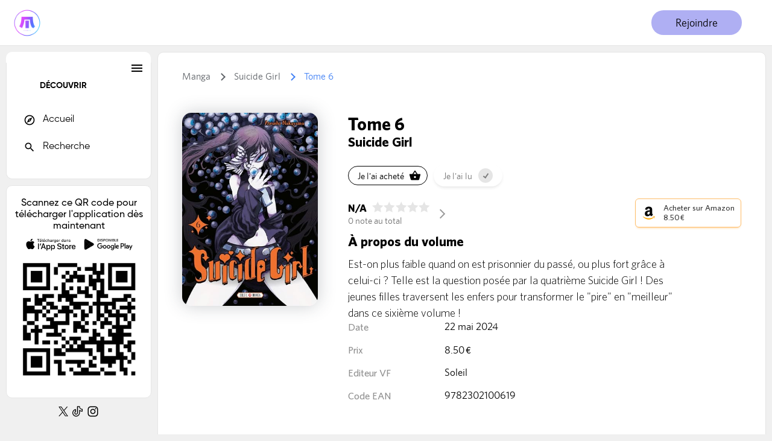

--- FILE ---
content_type: text/html; charset=UTF-8
request_url: https://www.myutaku.com/9782302100619-suicide-girl-volume-6
body_size: 75208
content:
<!DOCTYPE html>
<html lang="fr">
<head>
	<title>Suicide Girl  (Livre) - Myutaku</title>

	<meta name="theme-color" content="#FFFFFF" />
	<base href="https://www.myutaku.com/">

	<meta property="og:logo" content="https://www.myutaku.com/images/logo-myutaku.webp" />
	<link defer href="https://fonts.googleapis.com/icon?family=Material+Icons+Outlined"rel="stylesheet">
	<link defer href="https://fonts.googleapis.com/icon?family=Material+Icons"rel="stylesheet">
	<link defer href="https://fonts.googleapis.com/icon?family=Material+Icons+Two+Tone" rel="stylesheet">
	<meta name="apple-itunes-app" content="app-id=1317143318">
	<link rel="manifest" href="/manifest.json" />
	<meta name="google-play-app" content="app-id=tv.mangabox">

		<link rel="stylesheet" type="text/css" href="/css/font.css">
	<meta name="viewport" content="width=device-width, initial-scale=1.0, viewport-fit=cover, shrink-to-fit=no">
	<meta charset="utf-8" />
	<link rel="stylesheet" type="text/css" href="/css/general.min.css?1721033923">
	<link defer href="/css/general.v2.min.css?1751649818" rel="stylesheet">

			<meta property="description" content="">
		<meta property="og:title" content="Suicide Girl  (Livre) - Myutaku" />
		<meta property="og:type" content="book" />
		<meta property="og:url" content="https://www.myutaku.com/9782302100619-suicide-girl-volume-6" />
		<meta property="og:image" content="https://m.media-amazon.com/images/I/51jhmt-1kHL.jpg" />
		<meta property="og:description" content="" />
		
		<meta name="twitter:card" content="summary"/>
		<meta name="twitter:site" content="@myutakufr"/>
		<meta name="twitter:title" content="Suicide Girl  (Livre) - Myutaku" />
		<meta name="twitter:description" content="" />
		<meta name="twitter:image" content="https://m.media-amazon.com/images/I/51jhmt-1kHL.jpg" />
	
	 

		<link rel="icon" href="/favicons/favicon.png">
		<link defer href="https://fonts.googleapis.com/css?family=Source+Sans+Pro:400,700" rel="stylesheet">
		<script type="text/javascript">function getXMLHttpRequest() {var e = null; if (!window.XMLHttpRequest && !window.ActiveXObject) return alert('Mettez à jour votre navigateur pour profiter de l\'ensemble des fonctions du site'), null; if (window.ActiveXObject) try {e = new ActiveXObject('Msxml2.XMLHTTP') } catch (t) {e = new ActiveXObject('Microsoft.XMLHTTP') } else e = new XMLHttpRequest; return e }var exThat = null;idmediaAvant = 0;var routes=[];function onProgress(t){if(t.lengthComputable){var e=t.loaded/t.total*100;document.getElementsByClassName("progressionbar")[0].setAttribute("style","opacity: 1;width:"+e+"%")}else document.getElementsByClassName("progressionbar")[0].setAttribute("style","opacity: 1;width:10%")}function onError(t){console.error("Une erreur "+t.target.status+" s'est produite au cours de la r\xe9ception du document.")}function onLoad(t){200===this.status&&(document.getElementById("app").innerHTML=this.responseText,routes[window.location.pathname]=this.responseText)}function onLoadEnd(t){genererAJAX(),document.getElementsByClassName("progressionbar")[0].setAttribute("style","opacity: 1;width:100%"),setTimeout(function(){document.getElementsByClassName("progressionbar")[0].removeAttribute("style")},1e3)}window.onpopstate=()=>{document.getElementById("app").innerHTML=routes[window.location.pathname];console.log(window.location.pathname)},window.onload=()=>{routes[window.location.pathname]=document.getElementById("app").innerHTML},window.addEventListener("popstate",function(t){try{var e=t.state;sendRequest(e.url,void 0,!0)}catch(o){}});function sendRequest(i,e,s){let a=new XMLHttpRequest,t=new FormData;if(t.append("api",!0),a.onprogress=onProgress,a.onerror=onError,a.onload=onLoad,a.onloadend=onLoadEnd,exThat=void 0===e?exThat:e,i.indexOf("-film-")>-1||i.indexOf("-anime-")>-1||i.indexOf("-tome-")>-1||i.indexOf("manga")>-1){if(null!=e&&"undefined"!=e&&e.getElementsByTagName("img").length>0){var n='<div class="main main-load"> <div class="mainMenu"> <a data-href="explorer?type=anime" class="menu" href="explorer?type=anime">Anime</a> <a data-href="'+i+'" class="menu" href="'+i+'">'+e.getElementsByTagName("img")[0].getAttribute("alt")+'</a> </div> <div class="fiche-inside fiche-top"> <div class="fichep-top"> <div class="fiche-poster"> <img src="'+e.getElementsByTagName("img")[0].getAttribute("src").replace("/315x210","")+'" alt="My Hero Academia"> </div> </div><div class="fiche-fr"> <div class="fiche-titre"> <div class="dd-flex"> <h1>'+e.getElementsByTagName("img")[0].getAttribute("alt")+'</h1> <!-- <span>(2019)</span> --> </div> <div class="rank">#2</div> </div> <div class="dd-left" style="margin-top: 30px;"> <div class="subtitre-dd">Histoire</div> <div class="histoire">'+e.parentNode.getAttribute("data-histoire")+'</div></div><div class="dd-flex" style="margin-top: 20px;"></div><div class="topNote"> <div> <div class="titreNote">Vous avez aim\xe9 ? Donnez votre avis !</div> </div> <div class="noteCommentaireFiche"> <div class="svgetRight svgetLeft"> <svg viewBox="0 0 10 20"> <g transform="translate(0,-1033.3622)"> <path d="m 9.531225,1034.2684 0,15 -5.9062,3.0938 1.125,-6.5625 -4.75,-4.625 6.5937,-0.9688 2.9375,-5.9375 z"></path> </g> </svg> </div> <div class="svgetRight"> <svg viewBox="0 0 10 20"> <g transform="translate(0,-1033.3622)"> <path d="m 2.5e-5,1034.2684 0,15 5.9062,3.0938 -1.125,-6.5625 4.75,-4.625 -6.5937,-0.9688 -2.9375,-5.9375 z"></path> </g> </svg> </div> <div class="subNoteCommentaire"><span></span> </div> </div> </div></div></div><div class="fiche-inside fiche-detail"> <div class="titre-fi"> <i class="material-icons-two-tone">info</i> <span>Informations suppl\xe9mentaires</span> </div> <div class="dd-flex"> <div class="dd-right" id="data"> <div class="infoFiche"> <div class="titreInfo"><span>Type</span></div> <div class="if-bis">TV</div> </div> <div class="infoFiche"> <div class="titreInfo"><span>Episodes</span></div> <div class="if-bis" itemprop="numberOfEpisodes">12</div> </div> <div class="infoFiche"> <div class="titreInfo"><span>Etat</span></div> <div class="if-bis">Termin\xe9</div> </div> <div class="infoFiche"> <div class="titreInfo"><span>Date de diffusion</span></div> <div class="if-bis">05 oct. 2015 au 21 d\xe9c. 2015</div> </div> <div class="infoFiche"> <div class="titreInfo"><span>Titre alternatif</span></div> <div class="if-bis">One Punch-Man, One-Punch Man, OPM</div> </div> <div class="infoFiche"> <div class="titreInfo"><span>Titre Japonais</span></div> <div class="if-bis">ワンパンマン</div> </div> <div class="infoFiche"> <div class="titreInfo"><span>Saison</span></div> <div class="if-bis">Automne 2015</div> </div> <div class="infoFiche"> <div class="titreInfo"><span>Producteur</span></div> <div class="if-bis">TV Tokyo, Bandai Visual, Lantis, Asatsu DK, Banpresto, Good Smile Company, Shueisha, East Japan Marketing &amp; Communications</div> </div> <div class="infoFiche"> <div class="titreInfo"><span>Editeur</span></div> <div class="if-bis">Viz Media</div> </div> <div class="infoFiche"> <div class="titreInfo"><span>Studio</span></div> <div class="if-bis">Madhouse</div> </div> <div class="infoFiche"> <div class="titreInfo"><span>Origine</span></div> <div class="if-bis">Web manga</div> </div> <div class="infoFiche"> <div class="titreInfo"><span>Genre</span></div> <div class="if-bis"><span itemprop="genre">Action</span>, <span itemprop="genre">Sci-Fi</span>, <span itemprop="genre">Com\xe9die</span>, <span itemprop="genre">Parodie</span>, <span itemprop="genre">Super Pouvoir</span>, <span itemprop="genre">Fantastique</span>, <span itemprop="genre">Seinen</span></div> </div> <div class="infoFiche"> <div class="titreInfo"><span>Dur\xe9e</span></div> <div class="if-bis">24 min. par ep.</div> </div> <div class="infoFiche"> <div class="titreInfo"><span>Copyright</span></div> <div class="if-bis">\xa9YUSUKE Murata, ONE/Madhouse</div> </div></div> </div> </div></div>';document.getElementById("app").innerHTML=n}}else if(i.indexOf("-personnage-")>-1&&null!=e&&"undefined"!=e&&e.getElementsByTagName("img").length>0){let d="";e.parentNode.parentNode.getElementsByClassName("hcip-titre").length>0&&(d=e.parentNode.parentNode.getElementsByClassName("hcip-titre")[0].innerText);var n='<div class="main main-load"> <div class="mainMenu"> <a data-href="explorer?type=anime" class="menu" data-ok="1" href="explorer?type=anime">Personne</a> <a data-href="'+i+'" class="menu" data-ok="1" href="'+i+'">'+d+'</a> </div> <div class="fiche-inside fiche-top fiche-auteur"> <div style="margin-right: 50px;position: relative;"> <div class="fiche-poster"> <img class="" src="'+e.getElementsByTagName("img")[0].getAttribute("src").replace("/315x210","")+'" alt="'+d+'"> </div> </div> <div> <div class="fiche-titre"> <div class="dd-flex"> <h1>'+d+'</h1></div></div><div style="margin-top: 30px;"> <div class="titre-fi"> <span>Connu(e) pour</span> </div> <div class="subListeHome" style="overflow: visible;"> <div class="hc-base-poster"><div class="hc-image"></div> <div class="hc-info-poster"><div class="hcip-titre" itemprop="name"></div> </div> </div><div class="hc-base-poster"> <div class="hc-image"> </div> <div class="hc-info-poster"><div class="hcip-titre" itemprop="name"></div> </div></div><div class="hc-base-poster"> <div class="hc-image"> </div> <div class="hc-info-poster"> <div class="hcip-titre" itemprop="name"></div> </div> </div></div></div></div></div></div>';document.getElementById("app").innerHTML=n}for(var v=document.getElementsByClassName("ckey").length-1;v>=0;v--)document.getElementsByClassName("ckey")[v].checked=!1;window.scrollTo(0,0),document.getElementById("app").scrollTo(0,0),document.getElementsByClassName("progressionbar")[0].setAttribute("style","opacity: 1;width:10%"),s||history.pushState({title:null,url:i},"","https://www.myutaku.com/".concat("/"==i.charAt(0)?i.substring(1).replace("//","/"):i.replace("//","/"))),a.open("POST","https://www.myutaku.com/"+i,!0),a.send(t)}null!=document.getElementById("nav-back")&&document.getElementById("nav-back").addEventListener("click",function(){window.history.back()});setTimeout(() => {var head = document.getElementsByTagName('head')[0]; var script = document.createElement('script'); script.type = 'text/javascript'; script.src = "https://www.google.com/recaptcha/api.js"; head.appendChild(script); }, 3000)</script>


<script async src="https://www.googletagmanager.com/gtag/js?id=G-NF339Y2RDL"></script>
<script>function gtag(){dataLayer.push(arguments)}window.dataLayer=window.dataLayer||[],gtag("js",new Date),gtag("config","G-NF339Y2RDL");</script>
</head>

<style type="text/css">.app-trust {display: flex; align-items: center; justify-content: center; margin-bottom: -16px; }.app-navigation-titre,.search-cancel,.tro-button{margin-left:10px}.app-navigation{margin-bottom:50px;height:60px;background:#fff;position:relative;z-index:999999999999999999999;align-items:center;overflow:visible;display:flex;box-sizing:border-box;padding:0 20px}.app-navigation::after{background:url([data-uri]) bottom repeat-x;position:absolute;bottom:-13px;left:0;right:0;height:15px}.app-navigation svg{width:25px;height:25px;transform:rotate(180deg)}.app-nav-sub-titre,.app-nav-titre{font-size:19px;font-weight:500}.app-nav-sub-titre{font-size:14px}.app-navigation span.material-icons{transform:rotate(-180deg)}.tr-option{display:flex;margin:10px}.tr-general{display:block!important}div#tr-general{overflow:auto;max-height:calc(100vh - 200px)}.tro-button{background:#4281f5;position:absolute;border-radius:100px;transition:left .3s ease-in-out,width .3s ease-in-out}.tro-titre{padding:6px 15px;color:#000;transition:color .3s ease-in-out;position:relative;cursor:pointer;z-index:1}.tro-titre.trot-actif{color:#fff}.newRecherche{width:100%;display:none}.nr-actif{display:block}.titreRecherche{display:none}@media(max-width:500px){.app-navigation{background:#fff}.app-navigation::after{content:""}.titreRecherche{display:none}.nav-ls,.top-account{height:100%}.top{height:55px}div#nav-back{color:#000;transform:rotate(180deg);align-self:flex-start;padding:13px;margin-left:5px}}.nav-search{position:absolute;align-items:center;display:flex;flex-direction:row;width:40px;background:#fff;height:56px;z-index:10;padding-left:20px}input#recherche{width:100%;left:unset;right:unset;flex-shrink:1;margin:unset;top:0;position:relative}.nav-search input{background-position:left 15px center}.search-cancel{cursor:pointer;width:0;overflow:hidden;flex-shrink:0;transition:width .2s ease-out}.search-active .search-cancel{width:55px}.liste-search .search-titre-liste, .recommandation-search .search-titre {display: block; } .search-titre-liste, .search-titre {background: #F9F9F9; color: #000; padding: 20px; border-radius: 10px 10px 0 0; font-weight: bold; font-size: 20px; display: none; }.home-button .bb-titre{font-size:16px;text-align:center;padding-right:10px;padding-left:10px}.network-link{display: flex; align-items: center; justify-content: center; margin-top: 10px; } .network-link a:hover{opacity: 0.4}@media(max-width: 500px){.network-link{display: none;}} </style> 

<body>
	<div class="progressionbar"></div>
	<div id="message-drawer" style="top: -100px;" class="alert-messages">
	    <div class="message">
	  		<div class="message-inside">
	    		<span class="message-text"></span>
	 		</div>
		</div>
	</div>




<div class="top-area">
	<div class="top">
		<div id="nav-back" onclick="window.history.back()" class="nav-back"><span class="material-icons">arrow_forward_ios</span></div>
		<div class="nav-ls">
			<a aria-label="Accueil de Myutaku" data-href="/home" class="nav-logo" style="background: transparent;width: 50px;margin: 0 10px 0 20px;">
			<img width="50px" height="50px" class="ie-load" data-src="/images/logo-myutaku.webp" alt="" />
		</a>

		<div id="search" style="display: none;">
			<div class="search-general">
				<div class="search-titre">Ajouter une recommandation</div>
				<div class="search-titre-liste">Ajouter un media à ma liste</div>
				<div class="nav-search search-active">
					<input name="q" id="recherche" autocomplete="off" placeholder="Rechercher" type="text">
					<div class="search-cancel">Annuler</div>
				</div>

				<div class="tr-general">
					<div class="tr-option">
						<div for="recherche-anime" class="tro-titre trot-actif">Anime</div>
						<div for="recherche-manga" class="tro-titre">Manga</div>
						<div for="recherche-film" class="tro-titre">Film</div>
						<div for="recherche-membre" class="tro-titre">Membre</div>

						<div class="tro-button" id="tro-button"></div>
					</div>
					<div id="tr-general"></div>
				</div>
			</div>
		</div>
	</div>

		<style type="text/css">.download-app {cursor: pointer; display: flex; align-items: center; background: #E4E6EA; color: #000; fill: #000;font-size: initial;padding: 10px 20px; font-weight: 500; transition: fill 0.3s ease-in-out, background 0.3s ease-in-out, color 0.3s ease-in-out; border-radius: 100px; cursor: pointer; flex-shrink: 0; } .dark .download-app{background: #3A3B3C; color: #FFF; fill: #FFF; } .download-app:hover {opacity: 1; background: #4281F5; color: #FFF; fill: #FFF; } .download-app svg{margin-right: 10px; } .bb-download .bb-titre {line-height: 1.5; } .bb-download {max-width: 500px; } .bb-download .list-all-title {margin: -20px -20px 17px; text-align: center; justify-content: space-between; } .bb-download div#app-link {display: flex; } span.title-gradient {background: -webkit-linear-gradient(45deg, #948CF1, #4281F5); -webkit-background-clip: text; -webkit-text-fill-color: transparent; } .app-link-download {display: flex; align-items: center; justify-content: center; /* margin-top: 43px; */ }
		.nav-login label.download-app {display: none; margin-right: 20px;}@media(max-width: 1250px){
			.nav-login label.download-app{
				display: flex;transform: unset;
			}
		}

			</style>


<input type="checkbox" class="checkFlex" id="qrcodeDownload" autocomplete="off" name="">
<div class="back-back" data-check="checkinfo" data-id="bb-skeleton">
			<div id="bb-skeleton-block" class="bb-skeleton bb-download">
		<div class="bb-content">
			<label for="qrcodeDownload" class="list-all-title">
				<svg viewBox="0 0 32 32" onclick="closePopup();" xmlns="http://www.w3.org/2000/svg"><defs><style>.cls-1{fill:none;stroke:#000;stroke-linecap:round;stroke-linejoin:round;stroke-width:2px;}</style></defs><title></title><g id="cross"><line class="cls-1" x1="7" x2="25" y1="7" y2="25"></line><line class="cls-1" x1="7" x2="25" y1="25" y2="7"></line></g></svg>
				<span>Téléchargez l’application <span class="title-gradient"> MYUTAKU</span></span>
				<span></span>
			</label>
<div class="bb-titre">Scannez ce QR code pour télécharger l'application dès maintenant

</div>
		


	<img src="/images/qrcode.png" alt="" style="width: 200px; display: block; margin: 20px auto 25px; "> <div class="app-link-download">
	<a href="https://apps.apple.com/fr/app/myutaku/id1317143318" target="_blank" data-ok="1"><svg xmlns="http://www.w3.org/2000/svg" viewBox="0 0 126.50751 40" style="display: block;height: 48px;width: 152px;">
	  <title>Download_on_the_App_Store_Badge_FR_RGB_blk_100517</title>
	  <g>
	    <g>
	      <path d="M116.97821,0H9.53468c-.3667,0-.729,0-1.09473.002-.30615.002-.60986.00781-.91895.0127A13.21476,13.21476,0,0,0,5.5171.19141a6.66509,6.66509,0,0,0-1.90088.627A6.43779,6.43779,0,0,0,1.99757,1.99707,6.25844,6.25844,0,0,0,.81935,3.61816a6.60119,6.60119,0,0,0-.625,1.90332,12.993,12.993,0,0,0-.1792,2.002C.00587,7.83008.00489,8.1377,0,8.44434V31.5586c.00489.3105.00587.6113.01515.9219a12.99232,12.99232,0,0,0,.1792,2.0019,6.58756,6.58756,0,0,0,.625,1.9043A6.20778,6.20778,0,0,0,1.99757,38.001a6.27445,6.27445,0,0,0,1.61865,1.1787,6.70082,6.70082,0,0,0,1.90088.6308,13.45514,13.45514,0,0,0,2.0039.1768c.30909.0068.6128.0107.91895.0107C8.80567,40,9.168,40,9.53468,40H116.97821c.3594,0,.7246,0,1.084-.002.3047,0,.6172-.0039.9219-.0107a13.279,13.279,0,0,0,2-.1768,6.80432,6.80432,0,0,0,1.9082-.6308,6.27742,6.27742,0,0,0,1.6172-1.1787,6.39482,6.39482,0,0,0,1.1816-1.6143,6.60413,6.60413,0,0,0,.6191-1.9043,13.50641,13.50641,0,0,0,.1856-2.0019c.0039-.3106.0039-.6114.0039-.9219.0078-.3633.0078-.7246.0078-1.0938V9.53613c0-.36621,0-.72949-.0078-1.09179,0-.30664,0-.61426-.0039-.9209a13.50709,13.50709,0,0,0-.1856-2.002,6.6177,6.6177,0,0,0-.6191-1.90332,6.46619,6.46619,0,0,0-2.7988-2.7998,6.76753,6.76753,0,0,0-1.9082-.627,13.04394,13.04394,0,0,0-2-.17676c-.3047-.00488-.6172-.01074-.9219-.01269-.3594-.002-.7246-.002-1.084-.002Z" style="fill: #a6a6a6"></path>
	      <path d="M8.44482,39.125c-.30467,0-.602-.0039-.90428-.0107a12.68714,12.68714,0,0,1-1.86914-.1631,5.88381,5.88381,0,0,1-1.65674-.5479,5.40573,5.40573,0,0,1-1.397-1.0166,5.32082,5.32082,0,0,1-1.02051-1.3965,5.72186,5.72186,0,0,1-.543-1.6572,12.41351,12.41351,0,0,1-.1665-1.875c-.00634-.2109-.01464-.9131-.01464-.9131V8.44434S.88185,7.75293.8877,7.5498a12.37138,12.37138,0,0,1,.16552-1.87207,5.75577,5.75577,0,0,1,.54347-1.6621A5.37365,5.37365,0,0,1,2.61182,2.61768,5.56562,5.56562,0,0,1,4.01417,1.59521a5.82309,5.82309,0,0,1,1.65332-.54394A12.58579,12.58579,0,0,1,7.543.88721L8.44532.875h109.612l.9131.0127a12.38493,12.38493,0,0,1,1.8584.16259,5.93833,5.93833,0,0,1,1.6709.54785,5.59375,5.59375,0,0,1,2.415,2.41993,5.76267,5.76267,0,0,1,.5352,1.64892,12.995,12.995,0,0,1,.1738,1.88721c.0029.2832.0029.5874.0029.89014.0079.375.0079.73193.0079,1.09179V30.4648c0,.3633,0,.7178-.0079,1.0752,0,.3252,0,.6231-.0039.9297a12.73126,12.73126,0,0,1-.1709,1.8535,5.739,5.739,0,0,1-.54,1.67,5.48029,5.48029,0,0,1-1.0156,1.3857,5.4129,5.4129,0,0,1-1.3994,1.0225,5.86168,5.86168,0,0,1-1.668.5498,12.54218,12.54218,0,0,1-1.8692.1631c-.2929.0068-.5996.0107-.8974.0107l-1.084.002Z"></path>
	    </g>
	    <g>
	      <g id="_Group_" data-name="<Group>">
	        <g id="_Group_2" data-name="<Group>">
	          <g id="_Group_3" data-name="<Group>">
	            <path id="_Path_" data-name="<Path>" d="M24.7718,20.30068a4.94881,4.94881,0,0,1,2.35656-4.15206,5.06566,5.06566,0,0,0-3.99116-2.15768c-1.67924-.17626-3.30719,1.00483-4.1629,1.00483-.87227,0-2.18977-.98733-3.6085-.95814a5.31529,5.31529,0,0,0-4.47292,2.72787c-1.934,3.34842-.49141,8.26947,1.3612,10.97608.9269,1.32535,2.01018,2.8058,3.42763,2.7533,1.38706-.05753,1.9051-.88448,3.5794-.88448,1.65876,0,2.14479.88448,3.591.8511,1.48838-.02416,2.42613-1.33124,3.32051-2.66914A10.962,10.962,0,0,0,27.691,24.69985,4.78205,4.78205,0,0,1,24.7718,20.30068Z" style="fill: #fff"></path>
	            <path id="_Path_2" data-name="<Path>" d="M22.04017,12.21089a4.87248,4.87248,0,0,0,1.11452-3.49062,4.95746,4.95746,0,0,0-3.20758,1.65961,4.63634,4.63634,0,0,0-1.14371,3.36139A4.09905,4.09905,0,0,0,22.04017,12.21089Z" style="fill: #fff"></path>
	          </g>
	        </g>
	      </g>
	      <g id="_Group_4" data-name="<Group>">
	        <g>
	          <path d="M35.65528,14.70166V9.57813h-1.877V8.73486h4.67676v.84326H36.582v5.12354Z" style="fill: #fff"></path>
	          <path d="M42.76466,13.48584a1.828,1.828,0,0,1-1.95117,1.30273,2.04531,2.04531,0,0,1-2.08008-2.32422,2.07685,2.07685,0,0,1,2.07617-2.35254c1.25293,0,2.00879.856,2.00879,2.27v.31006H39.63868v.0498a1.1902,1.1902,0,0,0,1.19922,1.29,1.07934,1.07934,0,0,0,1.07129-.5459Zm-3.126-1.45117H41.9131a1.08647,1.08647,0,0,0-1.1084-1.1665A1.15162,1.15162,0,0,0,39.63868,12.03467ZM40.2754,9.4458l1.03809-1.42236h1.042L41.19337,9.4458Z" style="fill: #fff"></path>
	          <path d="M44.05274,8.44092h.88867v6.26074h-.88867Z" style="fill: #fff"></path>
	          <path d="M50.208,13.48584a1.828,1.828,0,0,1-1.95117,1.30273,2.04531,2.04531,0,0,1-2.08008-2.32422,2.07685,2.07685,0,0,1,2.07617-2.35254c1.25293,0,2.00879.856,2.00879,2.27v.31006H47.082v.0498a1.1902,1.1902,0,0,0,1.19922,1.29,1.07934,1.07934,0,0,0,1.07129-.5459Zm-3.126-1.45117h2.27441a1.08647,1.08647,0,0,0-1.1084-1.1665A1.15162,1.15162,0,0,0,47.082,12.03467Zm.63672-2.58887,1.03809-1.42236h1.042L48.63673,9.4458Z" style="fill: #fff"></path>
	          <path d="M54.40333,11.67041a1.00546,1.00546,0,0,0-1.06348-.76465c-.74414,0-1.19922.57031-1.19922,1.52979,0,.97607.459,1.55908,1.19922,1.55908a.97873.97873,0,0,0,1.06348-.74023h.86426a1.762,1.762,0,0,1-1.92285,1.53418,2.06791,2.06791,0,0,1-2.11328-2.353,2.05305,2.05305,0,0,1,2.1084-2.32373,1.77731,1.77731,0,0,1,1.92773,1.55859Z" style="fill: #fff"></path>
	          <path d="M56.44728,8.44092h.88086v2.48145h.07031a1.3856,1.3856,0,0,1,1.373-.80664,1.48339,1.48339,0,0,1,1.55078,1.67871v2.90723h-.88965v-2.688c0-.71924-.335-1.0835-.96289-1.0835a1.05194,1.05194,0,0,0-1.13379,1.1416v2.62988h-.88867Z" style="fill: #fff"></path>
	          <path d="M61.43946,13.42822c0-.81055.60352-1.27783,1.6748-1.34424l1.21973-.07031V11.625c0-.47559-.31445-.74414-.92188-.74414-.49609,0-.83984.18213-.93848.50049h-.86035c.09082-.77344.81836-1.26953,1.83984-1.26953,1.12891,0,1.76514.562,1.76514,1.51318v3.07666h-.855v-.63281H64.293a1.515,1.515,0,0,1-1.35254.707A1.36026,1.36026,0,0,1,61.43946,13.42822Zm2.89453-.38477V12.667l-1.09961.07031c-.62012.0415-.90137.25244-.90137.64941,0,.40527.35156.64111.835.64111A1.0615,1.0615,0,0,0,64.334,13.04346Z" style="fill: #fff"></path>
	          <path d="M66.60987,10.19873h.85547v.69043h.06641a1.22092,1.22092,0,0,1,1.21582-.76514,1.86836,1.86836,0,0,1,.39648.03711v.877a2.43442,2.43442,0,0,0-.49609-.05371A1.05507,1.05507,0,0,0,67.49855,12.043v2.65869h-.88867Z" style="fill: #fff"></path>
	          <path d="M69.96144,15.15234h.90918c.0752.32666.45117.5376,1.05078.5376.74023,0,1.17871-.35156,1.17871-.94678v-.86426H73.0337a1.51433,1.51433,0,0,1-1.38965.75635c-1.14941,0-1.86035-.88867-1.86035-2.23682,0-1.373.71875-2.27441,1.86914-2.27441a1.56045,1.56045,0,0,1,1.41406.79395h.07031v-.71924h.85156v4.54c0,1.02979-.80664,1.68311-2.08008,1.68311C70.7837,16.42188,70.05616,15.91748,69.96144,15.15234Zm3.15527-2.7583c0-.897-.46387-1.47168-1.2207-1.47168-.76465,0-1.19434.57471-1.19434,1.47168,0,.89746.42969,1.47217,1.19434,1.47217C72.65773,13.86621,73.11671,13.2959,73.11671,12.394Z" style="fill: #fff"></path>
	          <path d="M79.21241,13.48584a1.828,1.828,0,0,1-1.95117,1.30273,2.04531,2.04531,0,0,1-2.08008-2.32422,2.07685,2.07685,0,0,1,2.07617-2.35254c1.25293,0,2.00879.856,2.00879,2.27v.31006H76.08644v.0498a1.1902,1.1902,0,0,0,1.19922,1.29,1.07934,1.07934,0,0,0,1.07129-.5459Zm-3.126-1.45117h2.27441a1.08647,1.08647,0,0,0-1.1084-1.1665A1.15162,1.15162,0,0,0,76.08644,12.03467Z" style="fill: #fff"></path>
	          <path d="M80.45948,10.19873H81.315v.69043h.06641a1.22092,1.22092,0,0,1,1.21582-.76514,1.86836,1.86836,0,0,1,.39648.03711v.877a2.43442,2.43442,0,0,0-.49609-.05371A1.05507,1.05507,0,0,0,81.34815,12.043v2.65869h-.88867Z" style="fill: #fff"></path>
	          <path d="M86.19581,12.44824c0-1.42285.73145-2.32422,1.86914-2.32422a1.484,1.484,0,0,1,1.38086.79h.06641V8.44092h.88867v6.26074h-.85156v-.71143H89.479a1.56284,1.56284,0,0,1-1.41406.78564C86.91944,14.77588,86.19581,13.87451,86.19581,12.44824Zm.918,0c0,.95508.4502,1.52979,1.20313,1.52979.749,0,1.21191-.583,1.21191-1.52588,0-.93848-.46777-1.52979-1.21191-1.52979C87.56886,10.92236,87.11378,11.501,87.11378,12.44824Z" style="fill: #fff"></path>
	          <path d="M91.60206,13.42822c0-.81055.60352-1.27783,1.6748-1.34424l1.21973-.07031V11.625c0-.47559-.31445-.74414-.92187-.74414-.49609,0-.83984.18213-.93848.50049h-.86035c.09082-.77344.81836-1.26953,1.83984-1.26953,1.12891,0,1.76563.562,1.76563,1.51318v3.07666h-.85547v-.63281h-.07031a1.515,1.515,0,0,1-1.35254.707A1.36026,1.36026,0,0,1,91.60206,13.42822Zm2.89453-.38477V12.667L93.397,12.7373c-.62012.0415-.90137.25244-.90137.64941,0,.40527.35156.64111.835.64111A1.0615,1.0615,0,0,0,94.49659,13.04346Z" style="fill: #fff"></path>
	          <path d="M96.773,10.19873h.85547v.71533h.06641a1.348,1.348,0,0,1,1.34375-.80225,1.46456,1.46456,0,0,1,1.55859,1.6748v2.915h-.88867V12.00977c0-.72363-.31445-1.0835-.97168-1.0835a1.03294,1.03294,0,0,0-1.0752,1.14111v2.63428H96.773Z" style="fill: #fff"></path>
	          <path d="M103.61769,10.11182c1.0127,0,1.6748.47119,1.76172,1.26514h-.85254c-.082-.33057-.40527-.5415-.90918-.5415-.49609,0-.873.23535-.873.58691,0,.269.22754.43848.71582.55029l.748.17334c.85645.19873,1.25781.56689,1.25781,1.22852,0,.84766-.79,1.41406-1.86523,1.41406-1.07129,0-1.76953-.48389-1.84863-1.28174h.88965a.91365.91365,0,0,0,.97949.562c.55371,0,.94727-.248.94727-.60791,0-.26855-.21094-.44238-.66211-.5498l-.78516-.18213c-.85645-.20264-1.25293-.58691-1.25293-1.25684C101.86866,10.67383,102.60011,10.11182,103.61769,10.11182Z" style="fill: #fff"></path>
	        </g>
	      </g>
	    </g>
	    <g>
	      <path d="M35.19825,18.06689h1.85938V30.48535H35.19825Z" style="fill: #fff"></path>
	      <path d="M39.29786,22.61084l1.01563-4.54395h1.80664l-1.23047,4.54395Z" style="fill: #fff"></path>
	      <path d="M49.14649,27.12891H44.4131l-1.13672,3.35645H41.27149l4.4834-12.41846h2.083l4.4834,12.41846H50.28224Zm-4.24316-1.54883h3.752l-1.84961-5.44775h-.05176Z" style="fill: #fff"></path>
	      <path d="M62.00294,25.959c0,2.81348-1.50586,4.62109-3.77832,4.62109a3.0693,3.0693,0,0,1-2.84863-1.584h-.043v4.48438h-1.8584V21.43115h1.79883V22.937h.03418a3.21162,3.21162,0,0,1,2.88281-1.60059C60.48829,21.33643,62.00294,23.15283,62.00294,25.959Zm-1.91016,0c0-1.8335-.94727-3.03857-2.39258-3.03857-1.41992,0-2.375,1.23047-2.375,3.03857,0,1.82422.95508,3.0459,2.375,3.0459C59.14552,29.00488,60.09278,27.80859,60.09278,25.959Z" style="fill: #fff"></path>
	      <path d="M71.9673,25.959c0,2.81348-1.50586,4.62109-3.77832,4.62109a3.0693,3.0693,0,0,1-2.84863-1.584h-.043v4.48438H63.43946V21.43115H65.2378V22.937H65.272a3.21162,3.21162,0,0,1,2.88281-1.60059C70.45265,21.33643,71.9673,23.15283,71.9673,25.959Zm-1.91016,0c0-1.8335-.94727-3.03857-2.39258-3.03857-1.41992,0-2.375,1.23047-2.375,3.03857,0,1.82422.95508,3.0459,2.375,3.0459C69.10987,29.00488,70.05714,27.80859,70.05714,25.959Z" style="fill: #fff"></path>
	      <path d="M78.55323,27.02539c.1377,1.23145,1.334,2.04,2.96875,2.04,1.56641,0,2.69336-.80859,2.69336-1.91895,0-.96387-.67969-1.541-2.28906-1.93652l-1.60937-.38818C78.03663,24.271,76.978,23.20459,76.978,21.47412c0-2.14258,1.86719-3.61426,4.51855-3.61426,2.624,0,4.42285,1.47168,4.4834,3.61426H84.104c-.1123-1.23926-1.13672-1.9873-2.63379-1.9873s-2.52148.75684-2.52148,1.8584c0,.87793.6543,1.39453,2.25488,1.79l1.36816.33594c2.54785.60254,3.60645,1.62646,3.60645,3.44287,0,2.32324-1.85059,3.77832-4.79395,3.77832-2.75391,0-4.61328-1.4209-4.7334-3.667Z" style="fill: #fff"></path>
	      <path d="M90.19,19.28857v2.14258h1.72168v1.47168H90.19v4.9917c0,.77539.34473,1.13672,1.10156,1.13672a5.80752,5.80752,0,0,0,.61133-.043v1.46289a5.10351,5.10351,0,0,1-1.03223.08594c-1.833,0-2.54785-.68848-2.54785-2.44434V22.90283H87.00636V21.43115h1.31641V19.28857Z" style="fill: #fff"></path>
	      <path d="M92.90773,25.959c0-2.84912,1.67773-4.63916,4.29395-4.63916,2.625,0,4.29492,1.79,4.29492,4.63916,0,2.85645-1.66113,4.63867-4.29492,4.63867C94.56886,30.59766,92.90773,28.81543,92.90773,25.959Zm6.69531,0c0-1.95459-.89551-3.10791-2.40137-3.10791s-2.40039,1.16211-2.40039,3.10791c0,1.96191.89453,3.10645,2.40039,3.10645S99.603,27.9209,99.603,25.959Z" style="fill: #fff"></path>
	      <path d="M103.02882,21.43115h1.77246v1.541h.043a2.1594,2.1594,0,0,1,2.17773-1.63574,2.86616,2.86616,0,0,1,.63672.06934V23.144a2.59794,2.59794,0,0,0-.835-.1123,1.8728,1.8728,0,0,0-1.93652,2.0835v5.37012h-1.8584Z" style="fill: #fff"></path>
	      <path d="M116.22608,27.82617c-.25,1.64355-1.85059,2.77148-3.89844,2.77148-2.63379,0-4.26855-1.76465-4.26855-4.5957,0-2.84033,1.64355-4.68213,4.19043-4.68213,2.50488,0,4.08008,1.7207,4.08008,4.46631v.63672h-6.39453v.1123a2.358,2.358,0,0,0,2.43555,2.56445,2.04834,2.04834,0,0,0,2.09082-1.27344ZM109.94386,25.124h4.52637a2.17744,2.17744,0,0,0-2.2207-2.29834A2.29214,2.29214,0,0,0,109.94386,25.124Z" style="fill: #fff"></path>
	    </g>
	  </g>
	</svg></a>
	<a target="_blank" aria-label="Télécharger l'application Myutaku sur le playstore" href="https://play.google.com/store/apps/details?id=tv.mangabox&amp;hl=fr" data-ok="1"><img height="60px" width="160px" src="/images/playstore2.png" style="
    margin-top: 4px;
    margin-left: 11px;
" alt="" /></a>

</div>	
</div>
		</div>
	</div>


				<div class="nav-li">
				<div class="nav-login">
					<label for="qrcodeDownload" class="download-app">
						<svg rpl="" fill="currentColor" height="20" icon-name="qr-code-outline" viewBox="0 0 20 20" width="20" xmlns="http://www.w3.org/2000/svg">
					      <path d="M14.8 16h-3.7v-1.2h3.7v-3.7H16v3.7c0 .7-.5 1.2-1.2 1.2ZM9 7.8V5.2C9 4.5 8.5 4 7.8 4H5.2C4.5 4 4 4.5 4 5.2v2.5C4 8.5 4.5 9 5.2 9h2.5C8.5 9 9 8.5 9 7.8Zm-1.2 0H5.3V5.3h2.5v2.5Zm8.2 0V5.2c0-.7-.5-1.2-1.2-1.2h-2.5c-.8 0-1.3.5-1.3 1.2v2.5c0 .8.5 1.3 1.2 1.3h2.5c.8 0 1.3-.5 1.3-1.2Zm-1.2 0h-2.5V5.3h2.5v2.5Zm-5.8 7v-2.5c0-.8-.5-1.3-1.2-1.3H5.2c-.7 0-1.2.5-1.2 1.2v2.5c0 .8.5 1.3 1.2 1.3h2.5c.8 0 1.3-.5 1.3-1.2Zm-1.2 0H5.3v-2.5h2.5v2.5Zm-.8 3H2.6c-.2 0-.4-.2-.4-.4V13H1v4.4c0 .9.7 1.6 1.6 1.6H7v-1.2Zm12-.4V13h-1.2v4.4c0 .2-.2.4-.4.4H13V19h4.4c.9 0 1.6-.7 1.6-1.6Zm0-14.8c0-.9-.7-1.6-1.6-1.6H13v1.2h4.4c.2 0 .4.2.4.4V7H19V2.6Zm-16.8 0c0-.2.2-.4.4-.4H7V1H2.6C1.7 1 1 1.7 1 2.6V7h1.2V2.6Z"></path>
					    </svg>
					    <span>Télécharger l'app</span>
					</label>
					<a data-ok="1" href="/connexion" for="pannelConnect">Rejoindre</a>
				</div>
				<div style="display: none;" class="nav-inscription">
					<a data-ok="1" href="/inscription" for="pannelInscription">Inscription</a>
				</div>
			</div>
	</div>
</div>
	

<div class="super-app">
<div class="nav-lef">
	<div class="nav-lef-fixed">
		<div class="logo-left" style="height: 58px;
    border: 1px solid #E5E5E5;
    margin: 0;
    border: none;
    margin-bottom: -40px;">
			<div id="slide-left" style="margin-left: auto; margin-right: 10px;"><i class="material-icons">menu</i></div>
		</div>
		<div class="nav-panel first-panel">
			<div class="navp-titre">Découvrir</div>
			<a data-href="/" class="nav-item">
				<div class="navli-lef"><i class="material-icons-outlined">explore</i></div>
				<div class="navli-rig">Accueil</div>
			</a>

			

			<label for="recherche" class="nav-item">
				<div class="navli-lef"><i class="material-icons-outlined">search</i></div>
				<div class="navli-rig">Recherche</div>
			</label>

					</div>


					<div class="nav-panel last-panel nav-nolog" style="height: 100%;">
				<div class="home-des">
	<div class="home-button" style="margin-left: 0;"><!-- <div class="inscript-button">Rejoindre la communauté Myutaku</div> -->
	<div id="app-link"><div class="bb-titre">Scannez ce QR code pour télécharger l'application dès maintenant

</div>
<div class="app-trust"><svg xmlns="http://www.w3.org/2000/svg" id="livetype" width="126.51549" height="40" viewBox="0 0 126.51549 40" style="display: inline-block;width: 97px;">
  <title>Download_on_the_App_Store_Badge_FR_RGB_wht_100217</title>
  <g>
    <g>
      <g>
        
        <path d="M8.44483,39.125c-.30468,0-.602-.0039-.90429-.0107a12.68714,12.68714,0,0,1-1.86914-.1631,5.88381,5.88381,0,0,1-1.65674-.5479,5.40573,5.40573,0,0,1-1.397-1.0166,5.32082,5.32082,0,0,1-1.02051-1.3965,5.72186,5.72186,0,0,1-.543-1.6572,12.41351,12.41351,0,0,1-.1665-1.875c-.00634-.2109-.01464-.9131-.01464-.9131V8.44434S.88185,7.75293.8877,7.5498a12.37039,12.37039,0,0,1,.16553-1.87207,5.7555,5.7555,0,0,1,.54346-1.6621A5.37349,5.37349,0,0,1,2.61183,2.61768,5.56543,5.56543,0,0,1,4.01417,1.59521a5.82309,5.82309,0,0,1,1.65332-.54394A12.58589,12.58589,0,0,1,7.543.88721L8.44532.875h109.62l.9131.0127a12.38493,12.38493,0,0,1,1.8584.16259,5.93833,5.93833,0,0,1,1.6709.54785,5.59374,5.59374,0,0,1,2.415,2.41993,5.76267,5.76267,0,0,1,.5352,1.64892,12.995,12.995,0,0,1,.1738,1.88721c.0029.2832.0029.5874.0029.89014.0079.375.0079.73193.0079,1.09179V30.4648c0,.3633,0,.7178-.0079,1.0752,0,.3252,0,.6231-.0039.9297a12.73127,12.73127,0,0,1-.1709,1.8535,5.739,5.739,0,0,1-.54,1.67,5.48029,5.48029,0,0,1-1.0156,1.3857,5.4129,5.4129,0,0,1-1.3994,1.0225,5.86168,5.86168,0,0,1-1.668.5498,12.54218,12.54218,0,0,1-1.8692.1631c-.2929.0068-.5996.0107-.8974.0107l-1.084.002Z" style="fill: transparent"></path>
      </g>
      <g id="_Group_" data-name="<Group>">
        <g id="_Group_2" data-name="<Group>">
          <g id="_Group_3" data-name="<Group>">
            <path id="_Path_" data-name="<Path>" d="M24.99671,19.88935a5.14625,5.14625,0,0,1,2.45058-4.31771,5.26776,5.26776,0,0,0-4.15039-2.24376c-1.74624-.1833-3.43913,1.04492-4.329,1.04492-.90707,0-2.27713-1.02672-3.75247-.99637a5.52735,5.52735,0,0,0-4.65137,2.8367c-2.01111,3.482-.511,8.59939,1.41551,11.414.96388,1.37823,2.09037,2.91774,3.56438,2.86315,1.4424-.05983,1.98111-.91977,3.7222-.91977,1.72494,0,2.23035.91977,3.73427.88506,1.54777-.02512,2.52292-1.38435,3.453-2.77563a11.39931,11.39931,0,0,0,1.579-3.21589A4.97284,4.97284,0,0,1,24.99671,19.88935Z"></path>
            <path id="_Path_2" data-name="<Path>" d="M22.15611,11.47681a5.06687,5.06687,0,0,0,1.159-3.62989,5.15524,5.15524,0,0,0-3.33555,1.72582,4.82131,4.82131,0,0,0-1.18934,3.4955A4.26259,4.26259,0,0,0,22.15611,11.47681Z"></path>
          </g>
        </g>
      </g>
    </g>
    <g id="_Group_4" data-name="<Group>">
      <g>
        <path d="M35.6216,14.70166V9.57813h-1.877V8.73486h4.67676v.84326h-1.873v5.12354Z"></path>
        <path d="M42.731,13.48584a1.828,1.828,0,0,1-1.95117,1.30273,2.04531,2.04531,0,0,1-2.08008-2.32422,2.07685,2.07685,0,0,1,2.07617-2.35254c1.25293,0,2.00879.856,2.00879,2.27v.31006H39.605v.0498a1.1902,1.1902,0,0,0,1.19922,1.29,1.07934,1.07934,0,0,0,1.07129-.5459Zm-3.126-1.45117h2.27441a1.08647,1.08647,0,0,0-1.1084-1.1665A1.15162,1.15162,0,0,0,39.605,12.03467Zm.63672-2.58887,1.03809-1.42236h1.042L41.15969,9.4458Z"></path>
        <path d="M44.01906,8.44092h.88867v6.26074h-.88867Z"></path>
        <path d="M50.17434,13.48584a1.828,1.828,0,0,1-1.95117,1.30273,2.04531,2.04531,0,0,1-2.08008-2.32422,2.07685,2.07685,0,0,1,2.07617-2.35254c1.25293,0,2.00879.856,2.00879,2.27v.31006H47.04836v.0498a1.1902,1.1902,0,0,0,1.19922,1.29,1.07934,1.07934,0,0,0,1.07129-.5459Zm-3.126-1.45117h2.27441a1.08647,1.08647,0,0,0-1.1084-1.1665A1.15162,1.15162,0,0,0,47.04836,12.03467Zm.63672-2.58887,1.03809-1.42236h1.042L48.603,9.4458Z"></path>
        <path d="M54.36965,11.67041a1.00546,1.00546,0,0,0-1.06348-.76465c-.74414,0-1.19922.57031-1.19922,1.52979,0,.97607.459,1.55908,1.19922,1.55908a.97873.97873,0,0,0,1.06348-.74023h.86426a1.762,1.762,0,0,1-1.92285,1.53418,2.06791,2.06791,0,0,1-2.11328-2.353,2.05305,2.05305,0,0,1,2.1084-2.32373,1.77731,1.77731,0,0,1,1.92773,1.55859Z"></path>
        <path d="M56.41359,8.44092h.88086v2.48145h.07031a1.3856,1.3856,0,0,1,1.373-.80664,1.48339,1.48339,0,0,1,1.55078,1.67871v2.90723h-.88965v-2.688c0-.71924-.335-1.0835-.96289-1.0835a1.05194,1.05194,0,0,0-1.13379,1.1416v2.62988h-.88867Z"></path>
        <path d="M61.40578,13.42822c0-.81055.60352-1.27783,1.6748-1.34424l1.21973-.07031V11.625c0-.47559-.31445-.74414-.92187-.74414-.49609,0-.83984.18213-.93848.50049h-.86035c.09082-.77344.81836-1.26953,1.83984-1.26953,1.12891,0,1.76563.562,1.76563,1.51318v3.07666h-.85547v-.63281H64.2593a1.515,1.515,0,0,1-1.35254.707A1.36026,1.36026,0,0,1,61.40578,13.42822Zm2.89453-.38477V12.667l-1.09961.07031c-.62012.0415-.90137.25244-.90137.64941,0,.40527.35156.64111.835.64111A1.0615,1.0615,0,0,0,64.30031,13.04346Z"></path>
        <path d="M66.57668,10.19873h.85547v.69043h.06641a1.22092,1.22092,0,0,1,1.21582-.76514,1.86836,1.86836,0,0,1,.39648.03711v.877a2.43442,2.43442,0,0,0-.49609-.05371A1.05507,1.05507,0,0,0,67.46535,12.043v2.65869h-.88867Z"></path>
        <path d="M69.92824,15.15234h.90918c.0752.32666.45117.5376,1.05078.5376.74023,0,1.17871-.35156,1.17871-.94678v-.86426h-.06641a1.51433,1.51433,0,0,1-1.38965.75635c-1.14941,0-1.86035-.88867-1.86035-2.23682,0-1.373.71875-2.27441,1.86914-2.27441a1.56045,1.56045,0,0,1,1.41406.79395H73.104v-.71924h.85156v4.54c0,1.02979-.80664,1.68311-2.08008,1.68311C70.75051,16.42188,70.023,15.91748,69.92824,15.15234Zm3.15527-2.7583c0-.897-.46387-1.47168-1.2207-1.47168-.76465,0-1.19434.57471-1.19434,1.47168,0,.89746.42969,1.47217,1.19434,1.47217C72.62453,13.86621,73.08352,13.2959,73.08352,12.394Z"></path>
        <path d="M79.17922,13.48584A1.828,1.828,0,0,1,77.228,14.78857,2.04531,2.04531,0,0,1,75.148,12.46436a2.07685,2.07685,0,0,1,2.07617-2.35254c1.25293,0,2.00879.856,2.00879,2.27v.31006H76.05324v.0498a1.1902,1.1902,0,0,0,1.19922,1.29,1.07934,1.07934,0,0,0,1.07129-.5459Zm-3.126-1.45117h2.27441a1.08647,1.08647,0,0,0-1.1084-1.1665A1.15162,1.15162,0,0,0,76.05324,12.03467Z"></path>
        <path d="M80.42629,10.19873h.85547v.69043h.06641A1.22092,1.22092,0,0,1,82.564,10.124a1.86836,1.86836,0,0,1,.39648.03711v.877a2.43442,2.43442,0,0,0-.49609-.05371A1.05507,1.05507,0,0,0,81.315,12.043v2.65869h-.88867Z"></path>
        <path d="M86.16262,12.44824c0-1.42285.73145-2.32422,1.86914-2.32422a1.484,1.484,0,0,1,1.38086.79H89.479V8.44092h.88867v6.26074h-.85156v-.71143h-.07031a1.56284,1.56284,0,0,1-1.41406.78564C86.88625,14.77588,86.16262,13.87451,86.16262,12.44824Zm.918,0c0,.95508.4502,1.52979,1.20313,1.52979.749,0,1.21191-.583,1.21191-1.52588,0-.93848-.46777-1.52979-1.21191-1.52979C87.53566,10.92236,87.08059,11.501,87.08059,12.44824Z"></path>
        <path d="M91.56887,13.42822c0-.81055.60352-1.27783,1.6748-1.34424l1.21973-.07031V11.625c0-.47559-.31445-.74414-.92187-.74414-.49609,0-.83984.18213-.93848.50049H91.7427c.09082-.77344.81836-1.26953,1.83984-1.26953,1.12891,0,1.76563.562,1.76563,1.51318v3.07666H94.4927v-.63281h-.07031a1.515,1.515,0,0,1-1.35254.707A1.36026,1.36026,0,0,1,91.56887,13.42822Zm2.89453-.38477V12.667l-1.09961.07031c-.62012.0415-.90137.25244-.90137.64941,0,.40527.35156.64111.835.64111A1.0615,1.0615,0,0,0,94.4634,13.04346Z"></path>
        <path d="M96.73977,10.19873h.85547v.71533h.06641a1.348,1.348,0,0,1,1.34375-.80225,1.46456,1.46456,0,0,1,1.55859,1.6748v2.915h-.88867V12.00977c0-.72363-.31445-1.0835-.97168-1.0835a1.03294,1.03294,0,0,0-1.0752,1.14111v2.63428h-.88867Z"></path>
        <path d="M103.58449,10.11182c1.0127,0,1.6748.47119,1.76172,1.26514h-.85254c-.082-.33057-.40527-.5415-.90918-.5415-.49609,0-.873.23535-.873.58691,0,.269.22754.43848.71582.55029l.748.17334c.85645.19873,1.25781.56689,1.25781,1.22852,0,.84766-.79,1.41406-1.86523,1.41406-1.07129,0-1.76953-.48389-1.84863-1.28174h.88965a.91365.91365,0,0,0,.97949.562c.55371,0,.94727-.248.94727-.60791,0-.26855-.21094-.44238-.66211-.5498l-.78516-.18213c-.85645-.20264-1.25293-.58691-1.25293-1.25684C101.83547,10.67383,102.56691,10.11182,103.58449,10.11182Z"></path>
      </g>
    </g>
    <g>
      <path d="M35.1924,18.07813h1.85938v12.418H35.1924Z"></path>
      <path d="M39.292,22.62207l1.01563-4.54395h1.80664l-1.23047,4.54395Z"></path>
      <path d="M49.14065,27.13965h-4.7334l-1.13672,3.35645H41.26565l4.4834-12.418h2.083l4.4834,12.418H50.27639Zm-4.24316-1.54883h3.752l-1.84961-5.44727h-.05176Z"></path>
      <path d="M61.99709,25.96973c0,2.81348-1.50586,4.62109-3.77832,4.62109a3.0693,3.0693,0,0,1-2.84863-1.584h-.043v4.48438h-1.8584V21.44238H55.2676v1.50586h.03418a3.21162,3.21162,0,0,1,2.88281-1.60059C60.48244,21.34766,61.99709,23.16406,61.99709,25.96973Zm-1.91016,0c0-1.833-.94727-3.03809-2.39258-3.03809-1.41992,0-2.375,1.23047-2.375,3.03809,0,1.82422.95508,3.0459,2.375,3.0459C59.13967,29.01563,60.08693,27.81934,60.08693,25.96973Z"></path>
      <path d="M71.96242,25.96973c0,2.81348-1.50586,4.62109-3.77832,4.62109a3.0693,3.0693,0,0,1-2.84863-1.584h-.043v4.48438H63.43361V21.44238h1.79932v1.50586h.03418a3.21162,3.21162,0,0,1,2.88281-1.60059C70.44777,21.34766,71.96242,23.16406,71.96242,25.96973Zm-1.91016,0c0-1.833-.94727-3.03809-2.39258-3.03809-1.41992,0-2.375,1.23047-2.375,3.03809,0,1.82422.95508,3.0459,2.375,3.0459C69.105,29.01563,70.05227,27.81934,70.05227,25.96973Z"></path>
      <path d="M78.54836,27.03613c.1377,1.23145,1.334,2.04,2.96875,2.04,1.56641,0,2.69336-.80859,2.69336-1.91895,0-.96387-.67969-1.541-2.28906-1.93652L80.312,24.833c-2.28027-.55078-3.33887-1.61719-3.33887-3.34766,0-2.14258,1.86719-3.61426,4.51855-3.61426,2.624,0,4.42285,1.47168,4.4834,3.61426h-1.876c-.1123-1.23926-1.13672-1.9873-2.63379-1.9873s-2.52148.75684-2.52148,1.8584c0,.87793.6543,1.39453,2.25488,1.79l1.36816.33594c2.54785.60254,3.60645,1.626,3.60645,3.44238,0,2.32324-1.85059,3.77832-4.79395,3.77832-2.75391,0-4.61328-1.4209-4.7334-3.667Z"></path>
      <path d="M90.18508,19.2998v2.14258h1.72168v1.47168H90.18508v4.99121c0,.77539.34473,1.13672,1.10156,1.13672a5.80752,5.80752,0,0,0,.61133-.043v1.46289a5.10351,5.10351,0,0,1-1.03223.08594c-1.833,0-2.54785-.68848-2.54785-2.44434V22.91406H87.00148V21.44238h1.31641V19.2998Z"></path>
      <path d="M92.90285,25.96973c0-2.84863,1.67773-4.63867,4.29395-4.63867,2.625,0,4.29492,1.79,4.29492,4.63867,0,2.85645-1.66113,4.63867-4.29492,4.63867C94.564,30.6084,92.90285,28.82617,92.90285,25.96973Zm6.69531,0c0-1.9541-.89551-3.10742-2.40137-3.10742s-2.40039,1.16211-2.40039,3.10742c0,1.96191.89453,3.10645,2.40039,3.10645S99.59816,27.93164,99.59816,25.96973Z"></path>
      <path d="M103.02395,21.44238h1.77246v1.541h.043a2.1594,2.1594,0,0,1,2.17773-1.63574,2.86616,2.86616,0,0,1,.63672.06934v1.73828a2.59794,2.59794,0,0,0-.835-.1123,1.87264,1.87264,0,0,0-1.93652,2.083v5.37012h-1.8584Z"></path>
      <path d="M116.22121,27.83691c-.25,1.64355-1.85059,2.77148-3.89844,2.77148-2.63379,0-4.26855-1.76465-4.26855-4.5957,0-2.83984,1.64355-4.68164,4.19043-4.68164,2.50488,0,4.08008,1.7207,4.08008,4.46582v.63672H109.9302v.1123a2.358,2.358,0,0,0,2.43555,2.56445,2.04834,2.04834,0,0,0,2.09082-1.27344ZM109.939,25.13477h4.52637a2.1773,2.1773,0,0,0-2.2207-2.29785A2.292,2.292,0,0,0,109.939,25.13477Z"></path>
    </g>
  </g>
</svg><svg xmlns:inkscape="http://www.inkscape.org/namespaces/inkscape" xmlns:sodipodi="http://sodipodi.sourceforge.net/DTD/sodipodi-0.dtd" xmlns="http://www.w3.org/2000/svg" xmlns:svg="http://www.w3.org/2000/svg" version="1.1" id="svg1694" width="861.33331" height="255.2092" viewBox="0 0 861.33331 255.2092" sodipodi:docname="google-play-badge-fr.eps" inkscape:export-filename="google-play-badge-fr.svg" inkscape:export-xdpi="96" inkscape:export-ydpi="96" style="width: 93px; height: 28px; display: inline-block; "> <defs id="defs1698">
    <clipPath clipPathUnits="userSpaceOnUse" id="clipPath1712">
      <path d="M 0,2207.03 H 6460 V 292.961 H 0 Z" id="path1710"></path>
    </clipPath>
    <clipPath clipPathUnits="userSpaceOnUse" id="clipPath1734">
      <path d="M 0,2207.04 H 6460 V 292.961 H 0 Z" id="path1732"></path>
    </clipPath>
  </defs>
  <sodipodi:namedview id="namedview1696" pagecolor="#000" bordercolor="#000000" borderopacity="0.25" inkscape:showpageshadow="2" inkscape:pageopacity="0.0" inkscape:pagecheckerboard="0" inkscape:deskcolor="#d1d1d1" showgrid="false"></sodipodi:namedview>
  <g id="g1702" inkscape:groupmode="layer" inkscape:label="Page 1" transform="matrix(1.3333333,0,0,-1.3333333,0,294.27066)" style="">
    <g id="g1704" transform="scale(0.1)">
      <g id="g1706">
        <g id="g1708" clip-path="url(#clipPath1712)">
          <path d="m 5117.09,771.48 h 89.29 v 598.19 h -89.29 z m 804.24,382.72 -102.35,-259.36 h -3.07 L 5709.68,1154.2 H 5613.5 L 5772.8,791.719 5681.98,590.07 h 93.12 l 245.53,564.13 z M 5414.97,839.43 c -29.29,0 -70.06,14.64 -70.06,50.808 0,46.184 50.77,63.844 94.65,63.844 39.24,0 57.71,-8.473 81.59,-20 -6.94,-55.422 -54.65,-94.652 -106.18,-94.652 m 10.76,327.83 c -64.65,0 -131.64,-28.47 -159.34,-91.54 l 79.28,-33.12 c 16.94,33.12 48.48,43.89 81.59,43.89 46.18,0 93.12,-27.71 93.89,-76.95 v -6.17 c -16.17,9.23 -50.82,23.06 -93.12,23.06 -85.42,0 -172.41,-46.942 -172.41,-134.649 0,-80.062 70.05,-131.601 148.53,-131.601 60.05,0 93.12,26.898 113.94,58.48 h 3.06 v -46.18 h 86.18 v 229.36 c 0,106.18 -79.24,165.42 -181.6,165.42 m -551.83,-85.89 h -127 v 205.09 h 127 c 66.76,0 104.65,-55.32 104.65,-102.55 0,-46.37 -37.89,-102.54 -104.65,-102.54 m -2.29,288.3 H 4657.66 V 771.48 h 89.24 v 226.622 h 124.71 c 98.96,0 196.24,71.688 196.24,185.808 0,114.13 -97.28,185.76 -196.24,185.76 M 3704.93,839.328 c -61.68,0 -113.31,51.633 -113.31,122.551 0,71.681 51.63,124.131 113.31,124.131 60.91,0 108.67,-52.45 108.67,-124.131 0,-70.918 -47.76,-122.551 -108.67,-122.551 m 102.5,281.372 h -3.06 c -20.05,23.88 -58.57,45.51 -107.14,45.51 -101.79,0 -195.05,-89.44 -195.05,-204.331 0,-114.078 93.26,-202.75 195.05,-202.75 48.57,0 87.09,21.582 107.14,46.269 h 3.06 v -29.277 c 0,-77.902 -41.59,-119.492 -108.67,-119.492 -54.75,0 -88.67,39.293 -102.55,72.453 l -77.86,-32.402 c 22.35,-53.969 81.74,-120.25 180.41,-120.25 104.84,0 193.51,61.679 193.51,211.992 v 365.438 h -84.84 z M 3953.9,771.48 h 89.44 v 598.24 h -89.44 z m 221.27,197.34 c -2.29,78.67 60.91,118.72 106.37,118.72 35.51,0 65.56,-17.71 75.56,-43.16 z m 277.54,67.85 c -16.99,45.51 -68.62,129.54 -174.23,129.54 -104.84,0 -191.93,-82.5 -191.93,-203.569 0,-114.071 86.33,-203.512 201.94,-203.512 93.31,0 147.23,57.043 169.63,90.199 l -69.38,46.274 c -23.17,-33.922 -54.75,-56.274 -100.25,-56.274 -45.47,0 -77.86,20.82 -98.68,61.633 l 272.14,112.599 z m -2168.07,67.04 v -86.32 h 206.58 c -6.18,-48.57 -22.35,-84.031 -46.99,-108.671 -30.1,-30.098 -77.14,-63.219 -159.59,-63.219 -127.24,0 -226.67,102.5 -226.67,229.74 0,127.19 99.43,229.69 226.67,229.69 68.62,0 118.72,-26.94 155.71,-61.63 l 60.91,60.86 c -51.67,49.34 -120.25,87.14 -216.62,87.14 -174.23,0 -320.7,-141.88 -320.7,-316.06 0,-174.279 146.47,-316.111 320.7,-316.111 94.03,0 164.95,30.871 220.45,88.672 57.04,57.039 74.8,137.187 74.8,201.979 0,20.05 -1.54,38.52 -4.65,53.93 z m 530.1,-264.382 c -61.63,0 -114.84,50.871 -114.84,123.313 0,73.269 53.21,123.369 114.84,123.369 61.68,0 114.89,-50.1 114.89,-123.369 0,-72.442 -53.21,-123.313 -114.89,-123.313 m 0,326.882 c -112.55,0 -204.28,-85.61 -204.28,-203.569 0,-117.141 91.73,-203.512 204.28,-203.512 112.55,0 204.33,86.371 204.33,203.512 0,117.959 -91.78,203.569 -204.33,203.569 m 445.69,-326.882 c -61.67,0 -114.89,50.871 -114.89,123.313 0,73.269 53.22,123.369 114.89,123.369 61.69,0 114.85,-50.1 114.85,-123.369 0,-72.442 -53.16,-123.313 -114.85,-123.313 m 0,326.882 c -112.54,0 -204.28,-85.61 -204.28,-203.569 0,-117.141 91.74,-203.512 204.28,-203.512 112.55,0 204.28,86.371 204.28,203.512 0,117.959 -91.73,203.569 -204.28,203.569" style="fill: #000;fill-opacity:1;fill-rule:nonzero;stroke:none" id="path1718"></path>
          <path d="M 991.355,1277.56 481.879,736.828 c 0.047,-0.09 0.047,-0.238 0.098,-0.328 15.644,-58.719 69.238,-101.93 132.882,-101.93 25.457,0 49.336,6.891 69.817,18.95 l 1.625,0.96 573.459,330.891 -268.405,292.189" style="fill: #000;fill-opacity:1;fill-rule:nonzero;stroke:none" id="path1720"></path>
          <path d="m 1506.77,1369.63 -0.48,0.34 -247.59,143.51 -278.927,-248.21 279.927,-279.84 246.25,142.07 c 43.16,23.36 72.5,68.86 72.5,121.31 0,52.16 -28.91,97.42 -71.68,120.82" style="fill: #000;fill-opacity:1;fill-rule:nonzero;stroke:none" id="path1722"></path>
          <path d="m 481.871,1763.11 c -3.066,-11.29 -4.691,-23.16 -4.691,-35.41 V 772.191 c 0,-12.25 1.625,-24.113 4.738,-35.363 l 526.942,526.902 -526.989,499.38" style="fill: #000;fill-opacity:1;fill-rule:nonzero;stroke:none" id="path1724"></path>
          <path d="m 995.121,1249.95 263.659,263.62 -572.784,332.09 c -20.816,12.49 -45.125,19.67 -71.109,19.67 -63.641,0 -117.332,-43.31 -132.981,-102.07 0,-0.05 -0.047,-0.1 -0.047,-0.15 l 513.262,-513.16" style="fill: #000;fill-opacity:1;fill-rule:nonzero;stroke:none" id="path1726"></path>
        </g>
      </g>
      <g id="g1728">
        <g id="g1730" clip-path="url(#clipPath1734)" style="fill: #000;">
          <path d="m 2093.55,1621.88 c 33.86,0 60.16,9.36 78.89,28.09 18.73,18.74 28.1,44.61 28.1,77.64 0,33.03 -9.37,58.92 -28.1,77.65 -18.73,18.73 -45.03,28.1 -78.89,28.1 h -48.3 v -211.48 z m -94.09,254.78 h 95.34 c 30.81,0 57.66,-6.25 80.55,-18.74 22.9,-12.49 40.52,-30.04 52.87,-52.66 12.36,-22.63 18.53,-48.5 18.53,-77.65 0,-29.14 -6.17,-55.02 -18.53,-77.64 -12.35,-22.62 -29.97,-40.17 -52.87,-52.66 -22.89,-12.49 -49.74,-18.73 -80.55,-18.73 h -95.34 v 298.08" style="fill: #000;fill-opacity:1;fill-rule:nonzero;stroke:none" id="path1736"></path>
          <path d="m 2306.28,1876.66 h 45.79 v -298.08 h -45.79 v 298.08" style="fill: #000;fill-opacity:1;fill-rule:nonzero;stroke:none" id="path1738"></path>
          <path d="m 2447.82,1593.56 c -19.7,14.43 -33.44,34.69 -41.21,60.78 l 43.29,17.49 c 4.45,-16.65 12.36,-30.26 23.73,-40.8 11.38,-10.55 25.12,-15.82 41.22,-15.82 14.98,0 27.69,3.88 38.09,11.66 10.41,7.77 15.61,18.45 15.61,32.05 0,12.49 -4.58,22.83 -13.74,31.02 -9.16,8.19 -24.98,16.17 -47.46,23.94 l -18.73,6.66 c -20.26,7.21 -37.12,17.28 -50.58,30.18 -13.46,12.91 -20.19,30.04 -20.19,51.42 0,14.7 3.96,28.31 11.87,40.79 7.91,12.49 19,22.34 33.3,29.56 14.29,7.22 30.46,10.83 48.5,10.83 25.81,0 46.49,-6.32 62.03,-18.94 15.54,-12.64 26.09,-26.86 31.65,-42.68 l -41.23,-17.49 c -2.77,10 -8.6,18.6 -17.48,25.82 -8.88,7.21 -20.4,10.82 -34.56,10.82 -13.59,0 -25.11,-3.61 -34.55,-10.82 -9.43,-7.22 -14.15,-16.38 -14.15,-27.48 0,-10.27 4.23,-18.8 12.7,-25.6 8.45,-6.81 21.57,-13.25 39.33,-19.36 l 19.15,-6.66 c 25.54,-8.89 45.24,-20.4 59.13,-34.55 13.87,-14.16 20.81,-33.04 20.81,-56.62 0,-19.43 -4.93,-35.74 -14.78,-48.92 -9.85,-13.19 -22.48,-22.96 -37.88,-29.35 -15.41,-6.38 -31.16,-9.57 -47.26,-9.57 -24.7,0 -46.9,7.21 -66.61,21.64" style="fill: #000;fill-opacity:1;fill-rule:nonzero;stroke:none" id="path1740"></path>
          <path d="m 2777.96,1737.61 c 15.26,0 27.54,4.78 36.84,14.36 9.3,9.58 13.95,20.74 13.95,33.51 0,12.77 -4.65,23.94 -13.95,33.52 -9.3,9.57 -21.58,14.36 -36.84,14.36 h -57.87 v -95.75 z m -103.66,139.05 h 102.41 c 17.76,0 34.06,-3.89 48.92,-11.66 14.84,-7.78 26.64,-18.6 35.39,-32.47 8.74,-13.89 13.11,-29.57 13.11,-47.05 0,-17.48 -4.37,-33.16 -13.11,-47.04 -8.75,-13.88 -20.55,-24.71 -35.39,-32.47 -14.86,-7.77 -31.16,-11.66 -48.92,-11.66 h -56.62 v -115.73 h -45.79 v 298.08" style="fill: #000;fill-opacity:1;fill-rule:nonzero;stroke:none" id="path1742"></path>
          <path d="m 3122.03,1629.57 c 16.52,9.58 29.56,22.9 39.13,39.97 9.58,17.07 14.37,36.43 14.37,58.07 0,21.66 -4.79,41.01 -14.37,58.08 -9.57,17.07 -22.61,30.39 -39.13,39.97 -16.51,9.57 -34.76,14.36 -54.74,14.36 -19.99,0 -38.24,-4.79 -54.75,-14.36 -16.51,-9.58 -29.55,-22.9 -39.13,-39.97 -9.57,-17.07 -14.37,-36.42 -14.37,-58.08 0,-21.64 4.8,-41 14.37,-58.07 9.58,-17.07 22.62,-30.39 39.13,-39.97 16.51,-9.57 34.76,-14.36 54.75,-14.36 19.98,0 38.23,4.79 54.74,14.36 z m -133.43,-36.84 c -23.59,13.88 -42.12,32.68 -55.57,56.41 -13.47,23.74 -20.2,49.89 -20.2,78.47 0,28.59 6.73,54.75 20.2,78.48 13.45,23.73 31.98,42.53 55.57,56.41 23.59,13.88 49.82,20.82 78.69,20.82 28.86,0 55.01,-6.94 78.47,-20.82 23.45,-13.88 41.91,-32.68 55.37,-56.41 13.46,-23.73 20.19,-49.89 20.19,-78.48 0,-28.58 -6.73,-54.73 -20.19,-78.47 -13.46,-23.73 -31.92,-42.53 -55.37,-56.41 -23.46,-13.88 -49.61,-20.81 -78.47,-20.81 -28.87,0 -55.1,6.93 -78.69,20.81" style="fill: #000;fill-opacity:1;fill-rule:nonzero;stroke:none" id="path1744"></path>
          <path d="m 3280.43,1876.66 h 54.12 l 134.88,-218.99 h 2.5 l -2.5,57.46 v 161.53 h 45.38 v -298.08 h -47.46 l -141.54,230.22 h -2.5 l 2.5,-57.46 v -172.76 h -45.38 v 298.08" style="fill: #000;fill-opacity:1;fill-rule:nonzero;stroke:none" id="path1746"></path>
          <path d="m 3590.17,1876.66 h 45.79 v -298.08 h -45.79 v 298.08" style="fill: #000;fill-opacity:1;fill-rule:nonzero;stroke:none" id="path1748"></path>
          <path d="m 3827.47,1621.04 c 14.42,0 26.02,4.37 34.76,13.11 8.74,8.75 13.11,19.22 13.11,31.43 0,12.22 -4.51,22.76 -13.52,31.64 -9.03,8.89 -21.03,13.33 -36.02,13.33 h -69.11 v -89.51 z m -7.08,130.3 c 13.88,0 24.98,4.23 33.3,12.71 8.33,8.46 12.49,18.24 12.49,29.34 0,11.1 -4.1,20.75 -12.27,28.94 -8.2,8.18 -18.81,12.28 -31.86,12.28 h -65.36 v -83.27 z m -109.49,125.32 h 111.57 c 15.82,0 30.53,-3.48 44.13,-10.41 13.6,-6.94 24.36,-16.45 32.27,-28.52 7.91,-12.07 11.86,-25.47 11.86,-40.18 0,-14.71 -3.68,-27.54 -11.03,-38.5 -7.36,-10.97 -17.14,-19.36 -29.36,-25.19 v -2.08 c 15.55,-5.28 27.9,-14.02 37.06,-26.23 9.15,-12.21 13.73,-26.64 13.73,-43.3 0,-16.37 -4.23,-30.87 -12.69,-43.5 -8.47,-12.63 -19.85,-22.48 -34.14,-29.56 -14.3,-7.07 -29.91,-10.61 -46.83,-10.61 H 3710.9 v 298.08" style="fill: #000;fill-opacity:1;fill-rule:nonzero;stroke:none" id="path1750"></path>
          <path d="m 3981.49,1876.66 h 45.8 v -254.78 h 128.22 v -43.3 h -174.02 v 298.08" style="fill: #000;fill-opacity:1;fill-rule:nonzero;stroke:none" id="path1752"></path>
          <path d="m 4203.81,1876.66 h 180.68 v -43.3 H 4249.6 v -84.09 h 121.56 v -43.3 H 4249.6 v -84.09 h 134.89 v -43.3 h -180.68 v 298.08" style="fill: #000;fill-opacity:1;fill-rule:nonzero;stroke:none" id="path1754"></path>
          <path d="m 4558.91,1593.56 c -19.71,14.43 -33.45,34.69 -41.21,60.78 l 43.29,17.49 c 4.44,-16.65 12.35,-30.26 23.73,-40.8 11.37,-10.55 25.11,-15.82 41.22,-15.82 14.98,0 27.68,3.88 38.08,11.66 10.41,7.77 15.62,18.45 15.62,32.05 0,12.49 -4.58,22.83 -13.74,31.02 -9.16,8.19 -24.98,16.17 -47.46,23.94 l -18.73,6.66 c -20.27,7.21 -37.12,17.28 -50.59,30.18 -13.46,12.91 -20.18,30.04 -20.18,51.42 0,14.7 3.95,28.31 11.86,40.79 7.91,12.49 19,22.34 33.3,29.56 14.3,7.22 30.46,10.83 48.51,10.83 25.81,0 46.48,-6.32 62.03,-18.94 15.54,-12.64 26.08,-26.86 31.64,-42.68 l -41.22,-17.49 c -2.77,10 -8.6,18.6 -17.48,25.82 -8.89,7.21 -20.4,10.82 -34.56,10.82 -13.6,0 -25.12,-3.61 -34.55,-10.82 -9.44,-7.22 -14.15,-16.38 -14.15,-27.48 0,-10.27 4.23,-18.8 12.69,-25.6 8.46,-6.81 21.57,-13.25 39.34,-19.36 l 19.15,-6.66 c 25.54,-8.89 45.23,-20.4 59.12,-34.55 13.88,-14.16 20.81,-33.04 20.81,-56.62 0,-19.43 -4.92,-35.74 -14.78,-48.92 -9.85,-13.19 -22.48,-22.96 -37.88,-29.35 -15.41,-6.38 -31.16,-9.57 -47.25,-9.57 -24.71,0 -46.91,7.21 -66.61,21.64" style="fill:#ffffff;fill-opacity:1;fill-rule:nonzero;stroke:none" id="path1756"></path>
          <path d="m 4832.22,1586.9 c -17.07,9.99 -30.26,24.15 -39.55,42.47 -9.31,18.31 -13.95,39.55 -13.95,63.69 v 183.6 h 45.37 v -186.1 c 0,-22.48 5.83,-40.65 17.49,-54.53 11.65,-13.89 28.17,-20.82 49.54,-20.82 21.65,0 38.3,6.93 49.95,20.82 11.66,13.88 17.49,32.05 17.49,54.53 v 186.1 h 45.39 v -183.6 c 0,-23.87 -4.58,-44.96 -13.74,-63.28 -9.16,-18.31 -22.21,-32.54 -39.14,-42.67 -16.93,-10.13 -36.92,-15.19 -59.95,-15.19 -22.2,0 -41.84,4.99 -58.9,14.98" style="fill:#ffffff;fill-opacity:1;fill-rule:nonzero;stroke:none" id="path1758"></path>
          <path d="m 5178.37,1737.61 c 14.43,0 26.57,4.57 36.43,13.73 9.85,9.16 14.78,20.68 14.78,34.56 0,12.76 -4.51,23.94 -13.53,33.51 -9.02,9.58 -21.02,14.37 -36.01,14.37 h -59.12 v -96.17 z m -103.24,139.05 h 104.49 c 18.04,0 34.35,-3.89 48.92,-11.66 14.57,-7.78 26.08,-18.6 34.56,-32.47 8.45,-13.89 12.69,-29.57 12.69,-47.05 0,-19.98 -6.45,-37.68 -19.35,-53.07 -12.91,-15.41 -29.09,-25.75 -48.51,-31.02 l -0.42,-2.08 82.02,-118.23 v -2.5 h -52.87 l -79.52,116.98 h -36.22 v -116.98 h -45.79 v 298.08" style="fill:#ffffff;fill-opacity:1;fill-rule:nonzero;stroke:none" id="path1760"></path>
        </g>
      </g>
    </g>
  </g>
</svg>
</div>
			<img src="/images/qrcode.png" alt="" style="
    max-width: 200px;
    display: block;
    margin: 20px 0;
    width: 100%;
">
</div>
</div>
	
</div>
			</div>
		
		<div class="network-link">
                <a target="_blank" href="https://x.com/myutakufr" style="
    display: flex;
"><svg xmlns="http://www.w3.org/2000/svg" width="1200" height="1227" viewBox="0 0 1200 1227" fill="none" style="
    height: 20px;
    width: 16px;
    margin-top: -5px;
    margin-right: 5px;
"><g clip-path="url(#clip0_1_2)"><path d="M714.163 519.284L1160.89 0H1055.03L667.137 450.887L357.328 0H0L468.492 681.821L0 1226.37H105.866L515.491 750.218L842.672 1226.37H1200L714.137 519.284H714.163ZM569.165 687.828L521.697 619.934L144.011 79.6944H306.615L611.412 515.685L658.88 583.579L1055.08 1150.3H892.476L569.165 687.854V687.828Z" fill="black"></path></g><defs><clipPath id="clip0_1_2"><rect width="1200" height="1227" fill="white"></rect></clipPath></defs></svg></a><a target="_blank" href="https://www.tiktok.com/@myutaku_"><svg viewBox="0 0 256 256" xmlns="http://www.w3.org/2000/svg" style="
    width: 21px;
    height: 24px;
    margin-right: 5px;
"><rect fill="none" height="256" width="256"></rect><path d="M168,106a95.9,95.9,0,0,0,56,18V84a56,56,0,0,1-56-56H128V156a28,28,0,1,1-40-25.3V89.1A68,68,0,1,0,168,156Z" fill="none" stroke="#000" stroke-linecap="round" stroke-linejoin="round" stroke-width="16"></path></svg></a><a target="_blank" href="https://www.instagram.com/myutakufr/"><!--?xml version="1.0" ?--><svg height="100%" style="fill-rule:evenodd;clip-rule:evenodd;stroke-linejoin:round;stroke-miterlimit:2;height: 20px;width: 20px;" version="1.1" viewBox="0 0 600 600" width="100%" xml:space="preserve" xmlns="http://www.w3.org/2000/svg" xmlns:serif="http://www.serif.com/" xmlns:xlink="http://www.w3.org/1999/xlink"><g transform="matrix(1.01619,0,0,1.01619,44,43.8384)"><path d="M251.921,0.159C183.503,0.159 174.924,0.449 148.054,1.675C121.24,2.899 102.927,7.157 86.902,13.385C70.336,19.823 56.287,28.437 42.282,42.442C28.277,56.447 19.663,70.496 13.225,87.062C6.997,103.086 2.739,121.399 1.515,148.213C0.289,175.083 0,183.662 0,252.08C0,320.497 0.289,329.076 1.515,355.946C2.739,382.76 6.997,401.073 13.225,417.097C19.663,433.663 28.277,447.712 42.282,461.718C56.287,475.723 70.336,484.337 86.902,490.775C102.927,497.002 121.24,501.261 148.054,502.484C174.924,503.71 183.503,504 251.921,504C320.338,504 328.917,503.71 355.787,502.484C382.601,501.261 400.914,497.002 416.938,490.775C433.504,484.337 447.553,475.723 461.559,461.718C475.564,447.712 484.178,433.663 490.616,417.097C496.843,401.073 501.102,382.76 502.325,355.946C503.551,329.076 503.841,320.497 503.841,252.08C503.841,183.662 503.551,175.083 502.325,148.213C501.102,121.399 496.843,103.086 490.616,87.062C484.178,70.496 475.564,56.447 461.559,42.442C447.553,28.437 433.504,19.823 416.938,13.385C400.914,7.157 382.601,2.899 355.787,1.675C328.917,0.449 320.338,0.159 251.921,0.159ZM251.921,45.551C319.186,45.551 327.154,45.807 353.718,47.019C378.28,48.14 391.619,52.244 400.496,55.693C412.255,60.263 420.647,65.723 429.462,74.538C438.278,83.353 443.737,91.746 448.307,103.504C451.757,112.381 455.861,125.72 456.981,150.282C458.193,176.846 458.45,184.814 458.45,252.08C458.45,319.345 458.193,327.313 456.981,353.877C455.861,378.439 451.757,391.778 448.307,400.655C443.737,412.414 438.278,420.806 429.462,429.621C420.647,438.437 412.255,443.896 400.496,448.466C391.619,451.916 378.28,456.02 353.718,457.14C327.158,458.352 319.191,458.609 251.921,458.609C184.65,458.609 176.684,458.352 150.123,457.14C125.561,456.02 112.222,451.916 103.345,448.466C91.586,443.896 83.194,438.437 74.378,429.621C65.563,420.806 60.103,412.414 55.534,400.655C52.084,391.778 47.98,378.439 46.859,353.877C45.647,327.313 45.391,319.345 45.391,252.08C45.391,184.814 45.647,176.846 46.859,150.282C47.98,125.72 52.084,112.381 55.534,103.504C60.103,91.746 65.563,83.353 74.378,74.538C83.194,65.723 91.586,60.263 103.345,55.693C112.222,52.244 125.561,48.14 150.123,47.019C176.687,45.807 184.655,45.551 251.921,45.551Z" style="fill-rule:nonzero;"></path><path d="M251.921,336.053C205.543,336.053 167.947,298.457 167.947,252.08C167.947,205.702 205.543,168.106 251.921,168.106C298.298,168.106 335.894,205.702 335.894,252.08C335.894,298.457 298.298,336.053 251.921,336.053ZM251.921,122.715C180.474,122.715 122.556,180.633 122.556,252.08C122.556,323.526 180.474,381.444 251.921,381.444C323.367,381.444 381.285,323.526 381.285,252.08C381.285,180.633 323.367,122.715 251.921,122.715Z" style="fill:rgb(3,4,4);fill-rule:nonzero;"></path><path d="M416.627,117.604C416.627,134.3 403.092,147.834 386.396,147.834C369.701,147.834 356.166,134.3 356.166,117.604C356.166,100.908 369.701,87.374 386.396,87.374C403.092,87.374 416.627,100.908 416.627,117.604Z" style="fill:rgb(3,4,4);fill-rule:nonzero;"></path></g></svg></a></div>

		<div class="nav-extended"></div>
	</div>
</div>



<div class="app-mid">
<!-- 
	<div class="app-navigation">
		<span onclick="history.back();" class="material-icons">arrow_forward_ios</span>
    	<div class="app-navigation-titre">
    		<div id="titre-top" class="app-nav-titre">Anime</div>
    		<div id="subtitre-top" class="app-nav-sub-titre"></div>
    	</div>
		<div></div>
	</div> -->





<script type="text/javascript">
	document.getElementById('message-drawer').addEventListener('click', function(){this.setAttribute('style', 'top: -100px') }) 
	for(var i=document.getElementsByClassName("nav-item").length-1;i>=0;i--)document.getElementsByClassName("nav-item")[i].addEventListener("click",function(){document.getElementsByClassName("nav-actif").length>0&&(document.getElementsByClassName("nav-actif")[0].getElementsByTagName("i")[0].setAttribute("class","material-icons-outlined"),document.getElementsByClassName("nav-actif")[0].setAttribute("class","nav-item")),this.getElementsByTagName("i")[0].setAttribute("class","material-icons"),this.setAttribute("class","nav-item nav-actif")});null!==document.getElementById("slide-left")&&document.getElementById("slide-left").addEventListener("click",function(){document.body.hasAttribute("class")&&document.body.className.includes("noslide")?document.body.setAttribute("class",document.body.className.replace("noslide","")):document.body.setAttribute("class",document.body.className.concat(" noslide"))}),document.getElementsByClassName("nav-extended")[0].addEventListener("dblclick",function(){document.body.hasAttribute("class")&&document.body.className.includes("noslide")?document.body.setAttribute("class",document.body.className.replace("noslide","")):document.body.setAttribute("class",document.body.className.concat(" noslide"))}),document.getElementById("recherche").addEventListener("click",function(){document.getElementById("search").removeAttribute("style"),document.getElementById("recherche").focus(),updateTabRecherche()}),document.getElementsByClassName("search-cancel")[0].addEventListener("click",function(){document.getElementById("search").setAttribute("style","display: none"),document.getElementById("search").removeAttribute("class"),document.querySelector('label[for="recherche"]').setAttribute("class","nav-item")});
</script>


<style type="text/css">.lien-notif{position:absolute;left:0;right:0;top:0;bottom:0;z-index:10}.avatar-notif{position:relative;z-index:200}div#search,div#search::after{position:fixed;top:0;bottom:0;left:0;right:0}.nav-back{display:none}.nav-search{position:unset}div#search{z-index:10;display:flex;align-items:center;flex-direction:column;margin-top:50px}.search-general{box-shadow:0 12px 28px 0 rgba(0,0,0,.2),0 2px 4px 0 rgba(0,0,0,.1),inset 0 0 0 1px rgba(255,255,255,.5);position:relative;z-index:300;background:#fff;border-radius:10px;max-width:800px;width:calc(100% - 40px)}.tr-general{position:unset;margin-left:0;z-index:100;width:100%;box-shadow:unset;display:block;border-radius:0 0 10px 10px}@media(max-width:500px){.search-general{margin-top:0;width:100%;border-radius:0}input#recherche{flex-shrink:0;width:calc(100vw - 90px)}div#search{margin-top:0}}div#search::after{content:"";background-image:url('/images/mask.png');background-repeat:repeat;background-color:#ec12121c;background-color:#948cf130}.search-active .search-cancel{width:55px;border-bottom:1px solid #e5e5e5;height:49px;display:flex;align-items:center;color:#000;margin-left:0}.nav-search input{max-width:600px;width:100%}input#recherche{background:url(https://www.myutaku.com/images/search.png) left 0 center/33px no-repeat;outline:0;border-bottom:1px solid #e5e5e5;max-width:unset!important;border-radius:0}.nav-search.search-active{width:100%;background:#fff;border-radius:10px 10px 0 0;box-sizing:border-box;padding:0 20px}.dark .nav-search.search-active,.dark .search-general,.dark .tr-general{background:var(--dark-primary-back)}.dark .grli-titre,.dark .tro-titre{color:var(--dark-primary-color)}.dark .search-active .dark .search-cancel{color:var(--dark-primary-color);border-color:var(--dark-second-border)}.dark .gr-list,.dark input#recherche{border-color:var(--dark-second-border)}.dark .search-active .search-cancel{color: var(--dark-primary-color);    border-color: var(--dark-second-border);} .dark .serch-general{box-shadow: 0 12px 28px 0 rgba(0,0,0,.2),0 2px 4px 0 rgba(0,0,0,.1),inset 0 0 0 1px rgba(0,0,0,.1);}</style>

<div id="app">

<style type="text/css">
	.hc-image.v-actif {
    	border: 3px solid #948CF1;
		border-radius: 7px;
		box-shadow: 1px 2px 5px -1px #948CF1;
	    opacity: 1;
	}

	.infoFiche{
		margin-bottom: 15px;
	}

	.amazon{
		margin-left: auto;
		margin-top: 0;
	}

	.dd-flex{
		width: 100%
	}

	.hcip-titre{
		color: #000;
	}

	.dd-right{
		column-count: 1;
	}

	.fiche-titre{
		margin-bottom: 25px;
	}

	.fiche-titre h1 {font-size: 3em;}

	.subListeHome.edition_manga {
    display: flex;
    flex-direction: column;
}

@media(max-width: 500px){
	.dd-flex {
    text-align: center;
    justify-content: center;
}

.fiche-titre {
    margin: 0px;
    font-weight: 400;
}

.dd-flex h2 {
    font-weight: 400;
    font-size: 15px;
}

.fiche-fr {
    margin-top: 24px;
}

.fiche-titre .dd-flex h3 {
    font-weight: 400;
    font-size: 15px;

}

.dd-flex h1 {
    font-weight: 600;
    font-size: 20px;
}

.dd-right {
    display: flex;
    overflow: auto;
    width: calc(100vw - 40px);
    padding: 15px 0;
    border-width: 1px 0;
    border-style: solid;
    border-color: #E5E5E5;
    margin: 15px 0;
}

.infoFiche {
    flex-direction: column;
    /* margin-right: 25px; */
    flex-shrink: 0;
    padding-right: 20px;
    margin-bottom: 0;
    padding-left: 20px;
    border-right: 1px solid #E5E5E5;
}

.if-bis {
    font-weight: 500;
    margin-top: 2px;
}

.titreInfo {
    width: unset;
}

.infoFiche:first-child {
    margin-left: 0;
    padding-left: 0;
}
}

.super-option{
	display: flex;
	justify-content: flex-start;
	align-items: center;
}

.super-buy, .super-read {
    padding: 5px 15px;
    border: 1px solid #000;
    margin-right: 10px;
    border-radius: 100px;
    font-size: 15px;
}

.super-read {
    color: #777;
    display: flex;
    border-color: transparent;
    box-shadow: 0 3px 5px -1px rgba(0,0,0,0.1);
    align-items: center;
}

@media(max-width: 500px){
	.super-option{
		justify-content: center;
	}
}

.sr-read {
	cursor: pointer;
    width: 24px;
    height: 24px;
    background: #E5E5E5;
    border-radius: 100px;
    display: flex;
    margin: 0 -10px 0 10px;
    align-items: center;
    justify-content: center;
}

.sr-read::after {
    border-color: #7e7e7e;
    border-width: 0 5px 5px 0;
    border-style: solid;
    height: 18px;
    width: 8px;
    transform: scale(0.4) rotate(35deg);
    margin-top: -2px;
    content: "";
}

.super-buy svg {
    width: 20px;
    margin-right: -5px;
    height: 20px;
    margin-left: 8px;
}

.super-buy {
	cursor: pointer;
    display: flex;
    align-items: center;
}

.super-read, .super-option, .sr-buy, .sr-read{
	cursor: pointer;
}

.super-option {
    margin-top: 10px;
}

.vm-right {
    display: flex;
    align-items: center;
    margin-left: auto;
    margin-right: 10px;
}

.sr-buy svg {
    width: 24px;
    height: 24px;
    display: block;
}

.amazon {
    background: #FFF;
    border-color: #febd69;
    border-width: 1px;
    border: 1px solid #febd69;
    border-radius: 6px;
    box-shadow: 0 3px 4px -3px #febd69;
    font-size: 13px;
    padding: 7px 10px;
}

.tome-option {
    display: flex;
    align-items: center;
    margin-top: 20px;
}

.sr-buy[data-ok="1"] svg{
	fill: #948CF1 !important;
}

.sr-read[data-ok="1"]::after {
    border-color: #FFF;
}
.sr-read[data-ok="1"]{
    background: #4281F5;
    color: #FFF;
}

.super-read[data-ok="1"] .sr-read::after {
    border-color: #FFF;
}
.super-read[data-ok="1"] .sr-read {
    background: none;
}
.super-read[data-ok="1"] {
    background: #4281F5;
    color: #FFF;
}

.super-buy[data-ok="1"] {
    fill: #FFF;
    background: #948CF1;
    border-color: #948CF1;
    color: #FFF;
}

.edition_volumes {
    flex-direction: column;
    width: 120px;
    margin-right: 14px;
}

.volume_manga {
    flex-direction: column;
    align-items: flex-start;
}

.vm-right {
    margin: 0;
    width: 100%;
    padding-right: 0;
    margin-top: 10px;
    overflow: hidden;
}

.vm_left {
    margin-right: 0;
    width: 100px;
    height: 150px;
}

.vml_right {
    margin-top: 10px;
}

.edition_volumes {
    flex-direction: row;
    width: 100%;
    justify-content: space-between;
    margin-right: 0;
    margin-bottom: 0;
    padding: 0;
    padding-right: 20px;
    margin-bottom: 10px;
    box-shadow: 0 12px 28px 0 rgb(0 0 0 / 5%), 0 2px 4px 0 rgb(0 0 0 / 0%), inset 0 0 0 1px rgb(255 255 255 / 0%)
}

.dark .edition_volumes{
    background: var(--dark-second-back);
}

.dark .sr-buy svg{
	fill: var(--body-color);
}

.volume_manga {
    flex-direction: row;
    width: unset;
    flex-shrink: 0;
}

.vm-right {
    width: unset;
    margin-right: 0;
    overflow: visible;
}

.vm_left {
    width: 50px;
    height: 79px;
    margin-right: 15px;
}

.sr-read {
    margin-right: 0;
}
</style>

<link href="https://fonts.googleapis.com/icon?family=Material+Icons+Two+Tone" rel="stylesheet">

<div id="main-fiche" data-type="tome" data-idc="30583" data-id="46769" data-numero="6" data-idmtk="57419" data-ean="9782302100619" data-token="66353331323564366234346666373430333938393665336139393836646333353631616337643963626439616431343864383436396132303032396638653932" class="main">
	<div class="mainMenu">
		<a data-href="explorer?manga" class="menu">Manga</a>
		<a data-href="/57419-manga-suicide-girl" class="menu">Suicide Girl</a>

				<div class="menu">Tome 6</div>

			</div>

	
	<div class="fiche-inside fiche-top" style="margin-bottom: 0px;">
		<div class="fichep-top">
			<div class="fiche-poster">
				<img src="https://m.media-amazon.com/images/I/51jhmt-1kHL.jpg" alt="" />
			</div>
		</div>

		<div class="fiche-fr">
			<div class="dd-flex"><h1>Tome 6</h1></div>
			<div class="fiche-titre">
				<div class="dd-flex">
					<h2>Suicide Girl</h2>
				</div>
			</div>


			<div class="super-option">
				<div id="achat-46769" data-id="46769" data-ok="" class="super-buy">Je l'ai acheté<svg height="48" viewBox="0 0 48 48" width="48" xmlns="http://www.w3.org/2000/svg"><path d="M0 0h48v48H0z" fill="none"/><path d="M34.42 18L25.66 4.89c-.38-.58-1.02-.85-1.66-.85-.64 0-1.28.28-1.66.85L13.58 18H4c-1.1 0-2 .9-2 2 0 .19.03.37.07.54l5.07 18.54C7.61 40.76 9.16 42 11 42h26c1.84 0 3.39-1.24 3.85-2.93l5.07-18.54c.05-.16.08-.34.08-.53 0-1.1-.9-2-2-2h-9.58zM18 18l6-8.8 6 8.8H18zm6 16c-2.21 0-4-1.79-4-4s1.79-4 4-4 4 1.79 4 4-1.79 4-4 4z"/></svg></div>
				<div id="lecture-46769" data-ok="" data-id="46769" class="super-read">Je l'ai lu <div class="sr-read"></div></div>
			</div>

			<div class="tome-option">
				<div class="dnm-option">
					<div>
						<div class="" style="display: flex;font-size: 17px;align-items: center;">
						   <div class="" style="font-weight: bold;">N/A</div>
						   <div class="">
						   		<div class="note">
								
										<div data="0,5" class="svgetRight">
											<svg viewBox="0 0 10 20">
												<g transform="translate(0,-1033.3622)">
													<path d="m 9.531225,1034.2684 0,15 -5.9062,3.0938 1.125,-6.5625 -4.75,-4.625 6.5937,-0.9688 2.9375,-5.9375 z" />
												</g>
											</svg>
										</div>
										
										<div data="1" class="svgetRight">
											<svg viewBox="0 0 10 20">
												<g transform="translate(0,-1033.3622)">
													<path d="m 2.5e-5,1034.2684 0,15 5.9062,3.0938 -1.125,-6.5625 4.75,-4.625 -6.5937,-0.9688 -2.9375,-5.9375 z" />
												</g>
											</svg>
										</div>
										
										<div data="1,5" class="svgetRight">
											<svg viewBox="0 0 10 20">
												<g transform="translate(0,-1033.3622)">
													<path d="m 9.531225,1034.2684 0,15 -5.9062,3.0938 1.125,-6.5625 -4.75,-4.625 6.5937,-0.9688 2.9375,-5.9375 z" />
												</g>
											</svg>
										</div>
										
										<div data="2" class="svgetRight">
											<svg viewBox="0 0 10 20">
												<g transform="translate(0,-1033.3622)">
													<path d="m 2.5e-5,1034.2684 0,15 5.9062,3.0938 -1.125,-6.5625 4.75,-4.625 -6.5937,-0.9688 -2.9375,-5.9375 z" />
												</g>
											</svg>
										</div>
										
										<div data="2,5" class="svgetRight">
											<svg viewBox="0 0 10 20">
												<g transform="translate(0,-1033.3622)">
													<path d="m 9.531225,1034.2684 0,15 -5.9062,3.0938 1.125,-6.5625 -4.75,-4.625 6.5937,-0.9688 2.9375,-5.9375 z" />
												</g>
											</svg>
										</div>
										
										<div data="3" class="svgetRight">
											<svg viewBox="0 0 10 20">
												<g transform="translate(0,-1033.3622)">
													<path d="m 2.5e-5,1034.2684 0,15 5.9062,3.0938 -1.125,-6.5625 4.75,-4.625 -6.5937,-0.9688 -2.9375,-5.9375 z" />
												</g>
											</svg>
										</div>
										
										<div data="3,5" class="svgetRight">
											<svg viewBox="0 0 10 20">
												<g transform="translate(0,-1033.3622)">
													<path d="m 9.531225,1034.2684 0,15 -5.9062,3.0938 1.125,-6.5625 -4.75,-4.625 6.5937,-0.9688 2.9375,-5.9375 z" />
												</g>
											</svg>
										</div>
										
										<div data="4" class="svgetRight">
											<svg viewBox="0 0 10 20">
												<g transform="translate(0,-1033.3622)">
													<path d="m 2.5e-5,1034.2684 0,15 5.9062,3.0938 -1.125,-6.5625 4.75,-4.625 -6.5937,-0.9688 -2.9375,-5.9375 z" />
												</g>
											</svg>
										</div>
										
										<div data="4,5" class="svgetRight">
											<svg viewBox="0 0 10 20">
												<g transform="translate(0,-1033.3622)">
													<path d="m 9.531225,1034.2684 0,15 -5.9062,3.0938 1.125,-6.5625 -4.75,-4.625 6.5937,-0.9688 2.9375,-5.9375 z" />
												</g>
											</svg>
										</div>
										
										<div data="5" class="svgetRight">
											<svg viewBox="0 0 10 20">
												<g transform="translate(0,-1033.3622)">
													<path d="m 2.5e-5,1034.2684 0,15 5.9062,3.0938 -1.125,-6.5625 4.75,-4.625 -6.5937,-0.9688 -2.9375,-5.9375 z" />
												</g>
											</svg>
										</div>
																		</div>
							</div>
						</div>
			        	<div class="" style="color: #737373;">0 note au total</div>
			        </div>
			        <a data-href="9782302100619-suicide-girl-volume-6?publication"><span class="material-icons">arrow_forward_ios</span></a>
			    </div>

	        						<div class="amazon"><img alt="" src="[data-uri]"><a target="_blank" href="https://www.amazon.fr/gp/product/2302100611/?tag=myutaku05-21">Acheter sur Amazon<br/>8.50 €</a></div>
					    	</div>

			<div class="dd-left" style="margin-top: 10px;">
				<div class="subtitre-dd">À propos du volume</div>
				<div class="histoire">Est-on plus faible quand on est prisonnier du passé, ou plus fort grâce à celui-ci ? Telle est la question posée par la quatrième Suicide Girl ! Des jeunes filles traversent les enfers pour transformer le "pire" en "meilleur" dans ce sixième volume !</div>
			</div>

			<div class="dd-right" id="data">
				
									<div class="infoFiche">
										<div class="titreInfo"><span>Date</span></div>
										<div class="if-bis">22 mai 2024</div>
									</div>
									<div class="infoFiche">
										<div class="titreInfo"><span>Prix</span></div>
										<div class="if-bis">8.50 €</div>
									</div>
									<div class="infoFiche">
										<div class="titreInfo"><span>Editeur VF</span></div>
										<div class="if-bis">Soleil</div>
									</div>
									<div class="infoFiche">
										<div class="titreInfo"><span>Code EAN</span></div>
										<div class="if-bis">9782302100619</div>
									</div>			</div>
		</div>
	</div>

			
				<div class="fiche-inside" style="margin-top: 40px;margin-bottom: 20px;">

					<div class="titre-fi" style="display: flex;align-items: center;margin-bottom: 10px;font-weight: bold;">
						<span>Les volumes de</span>
						<div id="volume-list" style="display: flex;align-items: center;">
							<div style="margin-left: 20px;position: relative;">
								<div>
									<input id="checkVolume" type="checkbox" class="checkVolume">
									<label for="checkVolume" style="padding-right: 40px; margin-top: 0;" class="dropdown-toggle">
										<div id="showStatus" class="genre-unisM">
											<div class="genre-sM">
												<ul class="genre-select">
													
													          	<label for="volume1" class="select-multipicker noselect selectCheck"><span>Edition simple</span></label>									 			</ul>
									 		</div>
								 		</div>

								 		<span id="nomVolumeActive">Edition simple</span>
								 	</label>
								</div>
							</div>
						</div>
					</div>
					
					<div>
						<div class="">
						<!-- <div class="buttonHome" style="display: none"><img src="images/left.png" alt=""></div>
						<div class="buttonHome buttonRight"><img src="images/right.png" alt=""></div> -->
						<div data-id="volume1" id="listeEdition">
								
											<input checked type="radio" id="volume1" name="volume" class="checkDiv" />
											<div class=""><div class="edition_volumes">
												<div class="volume_manga">
													<div class="vm_left">
														<a href="9782302098251-suicide-girl-volume-1"><img itemprop="image" class="ie-load" data-src="https://m.media-amazon.com/images/I/51ksTY1AnZL.jpg" alt="" /></a>
													</div>
													<div class="vml_right">
														<div class="vml_titre"></div>
														<div class="vml_date">15 février 2023</div>
														<div class="vml_page">196 pages</div>
													</div>
												</div>
												<div class="vm-right" id="volume-1">
													<div data-id="42521" data-collection="30583"  data-numero="1" data-index="1" data-ok="0" class="sr-buy"><svg height="48" viewBox="0 0 48 48" width="48" xmlns="http://www.w3.org/2000/svg"><path d="M0 0h48v48H0z" fill="none"/><path d="M34.42 18L25.66 4.89c-.38-.58-1.02-.85-1.66-.85-.64 0-1.28.28-1.66.85L13.58 18H4c-1.1 0-2 .9-2 2 0 .19.03.37.07.54l5.07 18.54C7.61 40.76 9.16 42 11 42h26c1.84 0 3.39-1.24 3.85-2.93l5.07-18.54c.05-.16.08-.34.08-.53 0-1.1-.9-2-2-2h-9.58zM18 18l6-8.8 6 8.8H18zm6 16c-2.21 0-4-1.79-4-4s1.79-4 4-4 4 1.79 4 4-1.79 4-4 4z"/></svg></div>
													<div data-id="42521" data-collection="30583"  data-numero="1" data-index="1" data-ok="0" class="sr-read"></div>
												</div>
											</div><div class="edition_volumes">
												<div class="volume_manga">
													<div class="vm_left">
														<a href="9782302098268-suicide-girl-volume-2"><img itemprop="image" class="ie-load" data-src="https://m.media-amazon.com/images/I/5161Ed+dWKL._SL500_.jpg" alt="" /></a>
													</div>
													<div class="vml_right">
														<div class="vml_titre"></div>
														<div class="vml_date">24 mai 2023</div>
														<div class="vml_page">192 pages</div>
													</div>
												</div>
												<div class="vm-right" id="volume-2">
													<div data-id="43738" data-collection="30583"  data-numero="2" data-index="2" data-ok="0" class="sr-buy"><svg height="48" viewBox="0 0 48 48" width="48" xmlns="http://www.w3.org/2000/svg"><path d="M0 0h48v48H0z" fill="none"/><path d="M34.42 18L25.66 4.89c-.38-.58-1.02-.85-1.66-.85-.64 0-1.28.28-1.66.85L13.58 18H4c-1.1 0-2 .9-2 2 0 .19.03.37.07.54l5.07 18.54C7.61 40.76 9.16 42 11 42h26c1.84 0 3.39-1.24 3.85-2.93l5.07-18.54c.05-.16.08-.34.08-.53 0-1.1-.9-2-2-2h-9.58zM18 18l6-8.8 6 8.8H18zm6 16c-2.21 0-4-1.79-4-4s1.79-4 4-4 4 1.79 4 4-1.79 4-4 4z"/></svg></div>
													<div data-id="43738" data-collection="30583"  data-numero="2" data-index="2" data-ok="0" class="sr-read"></div>
												</div>
											</div><div class="edition_volumes">
												<div class="volume_manga">
													<div class="vm_left">
														<a href="9782302098275-suicide-girl-volume-3"><img itemprop="image" class="ie-load" data-src="https://m.media-amazon.com/images/I/51jcYHqq-RL._SL500_.jpg" alt="" /></a>
													</div>
													<div class="vml_right">
														<div class="vml_titre"></div>
														<div class="vml_date">16 août 2023</div>
														<div class="vml_page">192 pages</div>
													</div>
												</div>
												<div class="vm-right" id="volume-3">
													<div data-id="44548" data-collection="30583"  data-numero="3" data-index="3" data-ok="0" class="sr-buy"><svg height="48" viewBox="0 0 48 48" width="48" xmlns="http://www.w3.org/2000/svg"><path d="M0 0h48v48H0z" fill="none"/><path d="M34.42 18L25.66 4.89c-.38-.58-1.02-.85-1.66-.85-.64 0-1.28.28-1.66.85L13.58 18H4c-1.1 0-2 .9-2 2 0 .19.03.37.07.54l5.07 18.54C7.61 40.76 9.16 42 11 42h26c1.84 0 3.39-1.24 3.85-2.93l5.07-18.54c.05-.16.08-.34.08-.53 0-1.1-.9-2-2-2h-9.58zM18 18l6-8.8 6 8.8H18zm6 16c-2.21 0-4-1.79-4-4s1.79-4 4-4 4 1.79 4 4-1.79 4-4 4z"/></svg></div>
													<div data-id="44548" data-collection="30583"  data-numero="3" data-index="3" data-ok="0" class="sr-read"></div>
												</div>
											</div><div class="edition_volumes">
												<div class="volume_manga">
													<div class="vm_left">
														<a href="9782302098282-suicide-girl-volume-4"><img itemprop="image" class="ie-load" data-src="https://m.media-amazon.com/images/I/51p28-DEKwL._SL500_.jpg" alt="" /></a>
													</div>
													<div class="vml_right">
														<div class="vml_titre"></div>
														<div class="vml_date">08 novembre 2023</div>
														<div class="vml_page"> pages</div>
													</div>
												</div>
												<div class="vm-right" id="volume-4">
													<div data-id="45459" data-collection="30583"  data-numero="4" data-index="4" data-ok="0" class="sr-buy"><svg height="48" viewBox="0 0 48 48" width="48" xmlns="http://www.w3.org/2000/svg"><path d="M0 0h48v48H0z" fill="none"/><path d="M34.42 18L25.66 4.89c-.38-.58-1.02-.85-1.66-.85-.64 0-1.28.28-1.66.85L13.58 18H4c-1.1 0-2 .9-2 2 0 .19.03.37.07.54l5.07 18.54C7.61 40.76 9.16 42 11 42h26c1.84 0 3.39-1.24 3.85-2.93l5.07-18.54c.05-.16.08-.34.08-.53 0-1.1-.9-2-2-2h-9.58zM18 18l6-8.8 6 8.8H18zm6 16c-2.21 0-4-1.79-4-4s1.79-4 4-4 4 1.79 4 4-1.79 4-4 4z"/></svg></div>
													<div data-id="45459" data-collection="30583"  data-numero="4" data-index="4" data-ok="0" class="sr-read"></div>
												</div>
											</div><div class="edition_volumes">
												<div class="volume_manga">
													<div class="vm_left">
														<a href="9782302100602-suicide-girl-volume-5"><img itemprop="image" class="ie-load" data-src="https://m.media-amazon.com/images/I/5111s35h+jL.jpg" alt="" /></a>
													</div>
													<div class="vml_right">
														<div class="vml_titre"></div>
														<div class="vml_date">14 février 2024</div>
														<div class="vml_page">170 pages</div>
													</div>
												</div>
												<div class="vm-right" id="volume-5">
													<div data-id="45558" data-collection="30583"  data-numero="5" data-index="5" data-ok="0" class="sr-buy"><svg height="48" viewBox="0 0 48 48" width="48" xmlns="http://www.w3.org/2000/svg"><path d="M0 0h48v48H0z" fill="none"/><path d="M34.42 18L25.66 4.89c-.38-.58-1.02-.85-1.66-.85-.64 0-1.28.28-1.66.85L13.58 18H4c-1.1 0-2 .9-2 2 0 .19.03.37.07.54l5.07 18.54C7.61 40.76 9.16 42 11 42h26c1.84 0 3.39-1.24 3.85-2.93l5.07-18.54c.05-.16.08-.34.08-.53 0-1.1-.9-2-2-2h-9.58zM18 18l6-8.8 6 8.8H18zm6 16c-2.21 0-4-1.79-4-4s1.79-4 4-4 4 1.79 4 4-1.79 4-4 4z"/></svg></div>
													<div data-id="45558" data-collection="30583"  data-numero="5" data-index="5" data-ok="0" class="sr-read"></div>
												</div>
											</div><div class="edition_volumes">
												<div class="volume_manga">
													<div class="vm_left">
														<a href="9782302100619-suicide-girl-volume-6"><img itemprop="image" class="ie-load" data-src="https://m.media-amazon.com/images/I/51jhmt-1kHL.jpg" alt="" /></a>
													</div>
													<div class="vml_right">
														<div class="vml_titre"></div>
														<div class="vml_date">22 mai 2024</div>
														<div class="vml_page">192 pages</div>
													</div>
												</div>
												<div class="vm-right" id="volume-6">
													<div data-id="46769" data-collection="30583"  data-numero="6" data-index="6" data-ok="0" class="sr-buy"><svg height="48" viewBox="0 0 48 48" width="48" xmlns="http://www.w3.org/2000/svg"><path d="M0 0h48v48H0z" fill="none"/><path d="M34.42 18L25.66 4.89c-.38-.58-1.02-.85-1.66-.85-.64 0-1.28.28-1.66.85L13.58 18H4c-1.1 0-2 .9-2 2 0 .19.03.37.07.54l5.07 18.54C7.61 40.76 9.16 42 11 42h26c1.84 0 3.39-1.24 3.85-2.93l5.07-18.54c.05-.16.08-.34.08-.53 0-1.1-.9-2-2-2h-9.58zM18 18l6-8.8 6 8.8H18zm6 16c-2.21 0-4-1.79-4-4s1.79-4 4-4 4 1.79 4 4-1.79 4-4 4z"/></svg></div>
													<div data-id="46769" data-collection="30583"  data-numero="6" data-index="6" data-ok="0" class="sr-read"></div>
												</div>
											</div><div class="edition_volumes">
												<div class="volume_manga">
													<div class="vm_left">
														<a href="9782302103467-suicide-girl-volume-7"><img itemprop="image" class="ie-load" data-src="https://m.media-amazon.com/images/I/51pkJ6AfN5L.jpg" alt="" /></a>
													</div>
													<div class="vml_right">
														<div class="vml_titre"></div>
														<div class="vml_date">20 novembre 2024</div>
														<div class="vml_page">176 pages</div>
													</div>
												</div>
												<div class="vm-right" id="volume-7">
													<div data-id="48639" data-collection="30583"  data-numero="7" data-index="7" data-ok="0" class="sr-buy"><svg height="48" viewBox="0 0 48 48" width="48" xmlns="http://www.w3.org/2000/svg"><path d="M0 0h48v48H0z" fill="none"/><path d="M34.42 18L25.66 4.89c-.38-.58-1.02-.85-1.66-.85-.64 0-1.28.28-1.66.85L13.58 18H4c-1.1 0-2 .9-2 2 0 .19.03.37.07.54l5.07 18.54C7.61 40.76 9.16 42 11 42h26c1.84 0 3.39-1.24 3.85-2.93l5.07-18.54c.05-.16.08-.34.08-.53 0-1.1-.9-2-2-2h-9.58zM18 18l6-8.8 6 8.8H18zm6 16c-2.21 0-4-1.79-4-4s1.79-4 4-4 4 1.79 4 4-1.79 4-4 4z"/></svg></div>
													<div data-id="48639" data-collection="30583"  data-numero="7" data-index="7" data-ok="0" class="sr-read"></div>
												</div>
											</div><div class="edition_volumes">
												<div class="volume_manga">
													<div class="vm_left">
														<a href="9782302104334-suicide-girl-volume-8"><img itemprop="image" class="ie-load" data-src="https://m.media-amazon.com/images/I/51056ZX7t2L.jpg" alt="" /></a>
													</div>
													<div class="vml_right">
														<div class="vml_titre"></div>
														<div class="vml_date">16 avril 2025</div>
														<div class="vml_page">176 pages</div>
													</div>
												</div>
												<div class="vm-right" id="volume-8">
													<div data-id="50623" data-collection="30583"  data-numero="8" data-index="8" data-ok="0" class="sr-buy"><svg height="48" viewBox="0 0 48 48" width="48" xmlns="http://www.w3.org/2000/svg"><path d="M0 0h48v48H0z" fill="none"/><path d="M34.42 18L25.66 4.89c-.38-.58-1.02-.85-1.66-.85-.64 0-1.28.28-1.66.85L13.58 18H4c-1.1 0-2 .9-2 2 0 .19.03.37.07.54l5.07 18.54C7.61 40.76 9.16 42 11 42h26c1.84 0 3.39-1.24 3.85-2.93l5.07-18.54c.05-.16.08-.34.08-.53 0-1.1-.9-2-2-2h-9.58zM18 18l6-8.8 6 8.8H18zm6 16c-2.21 0-4-1.79-4-4s1.79-4 4-4 4 1.79 4 4-1.79 4-4 4z"/></svg></div>
													<div data-id="50623" data-collection="30583"  data-numero="8" data-index="8" data-ok="0" class="sr-read"></div>
												</div>
											</div><div class="edition_volumes">
												<div class="volume_manga">
													<div class="vm_left">
														<a href="9782302104341-suicide-girl-volume-9"><img itemprop="image" class="ie-load" data-src="https://m.media-amazon.com/images/I/512QNP8dg0L.jpg" alt="" /></a>
													</div>
													<div class="vml_right">
														<div class="vml_titre"></div>
														<div class="vml_date">10 septembre 2025</div>
														<div class="vml_page">176 pages</div>
													</div>
												</div>
												<div class="vm-right" id="volume-9">
													<div data-id="51398" data-collection="30583"  data-numero="9" data-index="9" data-ok="0" class="sr-buy"><svg height="48" viewBox="0 0 48 48" width="48" xmlns="http://www.w3.org/2000/svg"><path d="M0 0h48v48H0z" fill="none"/><path d="M34.42 18L25.66 4.89c-.38-.58-1.02-.85-1.66-.85-.64 0-1.28.28-1.66.85L13.58 18H4c-1.1 0-2 .9-2 2 0 .19.03.37.07.54l5.07 18.54C7.61 40.76 9.16 42 11 42h26c1.84 0 3.39-1.24 3.85-2.93l5.07-18.54c.05-.16.08-.34.08-.53 0-1.1-.9-2-2-2h-9.58zM18 18l6-8.8 6 8.8H18zm6 16c-2.21 0-4-1.79-4-4s1.79-4 4-4 4 1.79 4 4-1.79 4-4 4z"/></svg></div>
													<div data-id="51398" data-collection="30583"  data-numero="9" data-index="9" data-ok="0" class="sr-read"></div>
												</div>
											</div><div class="edition_volumes">
												<div class="volume_manga">
													<div class="vm_left">
														<a href="9782302107359-suicide-girl-volume-10"><img itemprop="image" class="ie-load" data-src="https://m.media-amazon.com/images/I/511B5bgSESL.jpg" alt="" /></a>
													</div>
													<div class="vml_right">
														<div class="vml_titre"></div>
														<div class="vml_date">19 février 2026</div>
														<div class="vml_page">194 pages</div>
													</div>
												</div>
												<div class="vm-right" id="volume-10">
													<div data-id="53374" data-collection="30583"  data-numero="10" data-index="10" data-ok="0" class="sr-buy"><svg height="48" viewBox="0 0 48 48" width="48" xmlns="http://www.w3.org/2000/svg"><path d="M0 0h48v48H0z" fill="none"/><path d="M34.42 18L25.66 4.89c-.38-.58-1.02-.85-1.66-.85-.64 0-1.28.28-1.66.85L13.58 18H4c-1.1 0-2 .9-2 2 0 .19.03.37.07.54l5.07 18.54C7.61 40.76 9.16 42 11 42h26c1.84 0 3.39-1.24 3.85-2.93l5.07-18.54c.05-.16.08-.34.08-.53 0-1.1-.9-2-2-2h-9.58zM18 18l6-8.8 6 8.8H18zm6 16c-2.21 0-4-1.79-4-4s1.79-4 4-4 4 1.79 4 4-1.79 4-4 4z"/></svg></div>
													<div data-id="53374" data-collection="30583"  data-numero="10" data-index="10" data-ok="0" class="sr-read"></div>
												</div>
											</div>							</div>
						</div>
					</div>
				</div>
			</div>

<script type="text/javascript">
</script>

</div>
<script src="https://www.google.com/recaptcha/api.js" async defer></script>
<script type="text/javascript" src="js/cardAnime.js"></script><link rel="stylesheet" type="text/css" href="css/slider.css" /></script><script type="text/javascript" src="js/scrollDiv.js"></script><script type="text/javascript">
var strings = {
        jaime: "J'aime",
        repondre: "Répondre"
    },

tokenprofil = "";
var chapterMore, lastID = null,
    jePublie = !1,
    hasFixl = !1,
    tsPro = 0,
    leftPro = 0,
    arrayVuConv = [],
    exTitle = "",
    titreDocument = document.title,
    infoDocument = "",
    episodeListHTML = "",
    routes = [];

    function show_activite(that, type){
        if(document.getElementsByClassName('am-actif').length > 0){
            document.getElementsByClassName('am-actif')[0].setAttribute('class', '');
        }

        that.setAttribute('class', 'am-actif');

        if(type == 0){
            for (var i = document.getElementsByClassName('activite-publication').length - 1; i >= 0; i--) {
                document.getElementsByClassName('activite-publication')[i].setAttribute('class', 'activite-publication');
            }

            for (var i = document.getElementsByClassName('activite-resume').length - 1; i >= 0; i--) {
                document.getElementsByClassName('activite-resume')[i].setAttribute('class', 'activite activite-resume');
            }
        }

        if(type == 1){
            for (var i = document.getElementsByClassName('activite-resume').length - 1; i >= 0; i--) {
                document.getElementsByClassName('activite-resume')[i].setAttribute('class', 'activite activite-resume');
            }

            for (var i = document.getElementsByClassName('activite-publication').length - 1; i >= 0; i--) {
                document.getElementsByClassName('activite-publication')[i].setAttribute('class', 'activite-publication dn');
            }
        }

        if(type == 2){
            for (var i = document.getElementsByClassName('activite-publication').length - 1; i >= 0; i--) {
                document.getElementsByClassName('activite-publication')[i].setAttribute('class', 'activite-publication');
            }

            for (var i = document.getElementsByClassName('activite-resume').length - 1; i >= 0; i--) {
                document.getElementsByClassName('activite-resume')[i].setAttribute('class', 'activite activite-resume dn');
            }
        }
    }

function aimerPublication(){
    console.log('Chargement likes');
    // Récupération des éléments avec la classe "aimerPublication"
    var likeButtons = document.getElementsByClassName("aimerPublication");
    var totalButtons = likeButtons.length;

    // Boucle à travers chaque bouton "aimer"
    for (var i = 0; i < totalButtons; i++) {
        if(!likeButtons[i].hasAttribute('data-listener')){
            likeButtons[i].setAttribute('data-listener', 'true');

            likeButtons[i].addEventListener("click", function() {
                var xhr = getXMLHttpRequest();
                var commentId = this.getAttribute("data-i");
                
                // Création des données du formulaire
                var formData = new FormData();
                formData.append("idcommentaire", commentId);

                // Vérifie l'état actuel du bouton "aimer"
                if (this.getAttribute("data-like") === "jF") {
                    // Si l'utilisateur aime la publication
                    this.setAttribute("data-like", "jT");
                    this.className = "aimerPublication crs-j crs-jj";

                    if(this.getElementsByTagName("span").length > 0){
                        this.getElementsByTagName("span")[0].innerHTML = strings.jaime;
                    }
                    
                    // Met à jour le compteur de "j'aime"
                    var likeCountElement = document.getElementById("jaime-" + commentId);
                    if(likeCountElement !== null){
                        likeCountElement.innerHTML = parseInt(likeCountElement.innerHTML) + 1;
                    }
                } else {
                    // Si l'utilisateur retire son "j'aime"
                    this.setAttribute("data-like", "jF");
                    this.className = "aimerPublication crs-j";
                    if(this.getElementsByTagName("span").length > 0){
                        this.getElementsByTagName("span")[0].innerHTML = strings.jaime;
                    }
                    
                    // Met à jour le compteur de "j'aime"
                    var likeCountElement = document.getElementById("jaime-" + commentId);
                    if(likeCountElement !== null){
                        likeCountElement.innerHTML = parseInt(likeCountElement.innerHTML) - 1;
                    }
                }

                // Envoi de la requête Ajax
                xhr.onreadystatechange = function() {
                    if (xhr.readyState === 4 && xhr.status) {
                        // Traitement après la réponse (si nécessaire)
                    }
                };

                xhr.open("POST", "/publication", true);
                xhr.send(formData);
            });
        }
    }
}

function TabEffect() {
    for (let e = document.getElementsByClassName("tabs").length - 1; e >= 0; e--) {
        let t = document.getElementsByClassName("tabs")[e];
        for (let a = t.getElementsByClassName("tab_main").length - 1; a >= 0; a--) t.getElementsByClassName("tab_main")[a].addEventListener("click", function() {
            0 == a ? t.getElementsByClassName("active_tab")[0].style.left = "0" : t.getElementsByClassName("active_tab")[0].style.left = "calc(50% - 10px)"
        })
    }
}

function sortDiv(e) {
    for (let t = document.getElementsByClassName("rightProfil").length - 1; t >= 0; t--) {
        let a = document.getElementsByClassName("rightProfil")[t],
            n = a.children,
            s = [];
        for (let l = 0; l < n.length; l++) s.push({
            id: n[l].getAttribute("data-id"),
            titre: n[l].getAttribute("data-titre"),
            rank: n[l].getAttribute("data-rank"),
            time: n[l].getAttribute("data-update")
        });
        "titre" == e ? s.sort(function(e, t) {
            return e.titre == t.titre ? 0 : e.titre < t.titre ? -1 : e.titre > t.titre ? 1 : void 0
        }) : "rank" == e ? s.sort(function(e, t) {
            return parseInt(e.rank) == parseInt(t.rank) ? 0 : parseInt(e.rank) < parseInt(t.rank) ? -1 : parseInt(e.rank) > parseInt(t.rank) ? 1 : void 0
        }) : s.sort(function(e, t) {
            return e.time == t.time ? 0 : e.time < t.time ? 1 : e.time > t.time ? -1 : void 0
        });
        let d = document.createElement("div");
        for (let r = 0; r < s.length; r++) d.append(a.querySelector('[data-id="' + s[r].id + '"]'));
        a.innerHTML = d.innerHTML
    }
    updateImage()
}
for (let i = document.getElementsByClassName("tro-titre").length - 1; i >= 0; i--) document.getElementsByClassName("tro-titre")[i].addEventListener("click", function() {
    document.getElementsByClassName("trot-actif").length > 0 && document.getElementsByClassName("trot-actif")[0].setAttribute("class", "tro-titre"), this.setAttribute("class", "tro-titre ".concat("trot-actif")), updateTabRecherche()
});

function updateTabRecherche() {
    updateViewRecherche();
    let e = document.getElementsByClassName("trot-actif")[0],
        t = e.getBoundingClientRect(),
        a = 0,
        n = [];
    for (let s = document.getElementsByClassName("tro-titre").length - 1; s > 0; s--) a += document.getElementsByClassName("tro-titre")[s].getBoundingClientRect().width, n[s] = a;
    document.getElementsByClassName("tro-button")[0].style.height = t.height.toString().concat("px"), document.getElementsByClassName("tro-button")[0].style.width = t.width.toString().concat("px"), document.getElementsByClassName("tro-button")[0].style.left = (e.offsetLeft - 10).toString().concat("px"), document.getElementsByClassName("tro-button")[0].style.background = e.getAttribute("data-background")
}


function AgendaManga(e, t) {
    if (null == document.getElementById("tab-manga-".concat(e)) || !document.getElementById("tab-manga-".concat(e)).hasAttribute("load")) {
        var a = new XMLHttpRequest,
            n = new FormData;
        n.append("pseudo", "Damrah"), n.append("status", e), a.onreadystatechange = n => {
            if (4 == a.readyState && 200 == a.status) {
                let s;
                if (JSON.parse(a.responseText).tabs.forEach(t => {
                        var a = "";
                        if (null == document.getElementById("collection-manga-".concat(t.type_collection))) {
                            let n = document.createElement("label");
                            n.setAttribute("class", "st_tab"), n.setAttribute("id", "tab-manga-".concat(t.status)), n.setAttribute("for", "collection-manga-".concat(t.type_collection)), n.setAttribute("data-background", t.background), n.setAttribute("data-status", t.status), 0 == t.manga.length ? n.innerText = t.titre : n.innerText = t.titre.concat(" • ").concat(t.manga.length), t.status == e && n.setAttribute("load", "true"), document.getElementById("agenda-manga").getElementsByClassName("sub_tabs")[0].append(n), (a = document.createElement("div")).setAttribute("class", "agenda_anime");
                            let s = document.createElement("input");
                            s.setAttribute("class", "checkFlex"), s.setAttribute("name", "collection-agenda-manga"), s.setAttribute("type", "radio"), s.setAttribute("id", "collection-manga-".concat(t.type_collection)), t.status == e && s.setAttribute("checked", "checked");
                            let l = document.getElementById("agenda_general_manga");
                            l.appendChild(a), l.insertBefore(s, a)
                        } else t.status == e && (document.getElementById("tab-manga-".concat(t.status)).setAttribute("load", "true"), document.getElementById("tab-manga-".concat(t.status)).innerText = t.titre.concat(" • ").concat(t.manga.length), AgendaTabsSize("st_tabm_background", "sttm_actif")), a = document.getElementById("collection-manga-".concat(t.type_collection)).nextSibling;
                        t.manga.forEach(e => {
                            let n = document.createElement("div");
                            n.setAttribute("class", "agenda_list");
                            let s = document.createElement("div");
                            s.setAttribute("class", "agenda_episode"), 10 == t.status ? s.innerHTML += '<div class="ae_image"><a href="' + e.url + '"><img src="' + e.poster + '" alt="" /></a></div> <div class="ae_mid"> <div class="ae_episode">' + e.titre + '</div> <div class="ae_episode_titre">' + e.subInfo + '</div> <div class="ae_episode_titre">' + e.lu + " / " + e.total + '</div> <div class="ae_progression"><div class="ae_progression_inset" style="flex: ' + e.lu / e.total + '"></div></div> </div> <a href="' + e.url + '" class="ae_boutton_achat"><span class="material-icons">arrow_forward_ios</span></a> </div>' : s.innerHTML += '<div class="ae_image"><a href="' + e.url + '"><img src="' + e.poster + '" alt="" /></a></div> <div class="ae_mid"> <div class="ae_episode">' + e.titre + '</div> <div class="ae_episode_titre">Chapitre ' + e.lu + '</div> </div> <div class="ae_boutton_manga"><div data-id="' + e.manga_id + '" class="agenda_plus">+</div><input min="0" data-id="' + e.manga_id + '" inputmode="numeric" pattern="[0-9]*" placeholder="1" type="number" class="nbr_chapitre" value="' + e.lu + '" /><div class="agenda_moins" data-id="' + e.manga_id + '" >-</div></div> </div>', n.appendChild(s), a.appendChild(n)
                        })
                    }), t) {
                    for (var l = document.getElementsByClassName("nbr_chapitre").length - 1; l >= 0; l--) document.getElementsByClassName("nbr_chapitre")[l].addEventListener("change", function() {
                        clearTimeout(chapterMore), updateChapitre(this.getAttribute("data-id"), this.value)
                    });
                    for (var d = document.getElementsByClassName("agenda_plus").length - 1; d >= 0; d--) document.getElementsByClassName("agenda_plus")[d].addEventListener("click", function() {
                        let e = parseInt(this.parentElement.getElementsByTagName("input")[0].value) + 1,
                            t = this.getAttribute("data-id");
                        this.parentElement.getElementsByTagName("input")[0].value = e, clearTimeout(chapterMore), updateChapitre(t, e)
                    }), document.getElementsByClassName("agenda_moins")[d].addEventListener("click", function() {
                        let e = parseInt(this.parentElement.getElementsByTagName("input")[0].value) - 1,
                            t = this.getAttribute("data-id");
                        this.parentElement.getElementsByTagName("input")[0].value = e, clearTimeout(chapterMore), updateChapitre(t, e)
                    });
                    AgendaEffect(document.getElementById("agenda-manga"), "st_tabm_background", "sttm_actif")
                }
            }
        }, a.open("POST", "https://www.myutaku.com/api/agenda.manga.v3.php", !0), a.send(n)
    }
}

function updateChapitreX(e, t) {
    var a = new XMLHttpRequest,
        n = new FormData;
    n.append("idMedia", e), n.append("chapitre", t), a.open("POST", "fonction/updateCManga.php", !0), a.send(n)
}

function updateChapitre(e, t) {
    chapterMore = setTimeout(updateChapitreX, 700, e, t)
}

function AgendaUpdateEpisode() {}

function AgendaTabsSize(e, t) {
    let a = {width: 0, height: 0};
    if(document.getElementsByClassName(t).length > 0){
        a = document.getElementsByClassName(t)[0].getBoundingClientRect();
    }
    if(document.getElementsByClassName(e).length > 0){
        document.getElementsByClassName(e)[0].style.height = a.height.toString().concat("px"), document.getElementsByClassName(e)[0].style.width = a.width.toString().concat("px");

        if(document.getElementsByClassName(t).length > 0){
            document.getElementsByClassName(e)[0].style.background = document.getElementsByClassName(t)[0].getAttribute("data-background");
        }
    }
}

function AgendaEffect(e, t, a) {
    TabEffect(), e.getElementsByClassName("st_tab")[0].setAttribute("class", "st_tab ".concat(a)), AgendaTabsSize(t, a);
    for (let n = e.getElementsByClassName("st_tab").length - 1; n >= 0; n--) e.getElementsByClassName("st_tab")[n].addEventListener("click", function() {
        e.getElementsByClassName(a).length > 0 && e.getElementsByClassName(a)[0].setAttribute("class", "st_tab"), this.setAttribute("class", "st_tab ".concat(a)), "stt_actif" == a ? Agenda(this.getAttribute("data-status"), !1) : AgendaManga(this.getAttribute("data-status"), !1);
        let s = this.getBoundingClientRect(),
            l = 0;
        switch (n) {
            case 0:
                l = 0;
                break;
            case 1:
                l = e.getElementsByClassName("st_tab")[0].getBoundingClientRect().width;
                break;
            case 2:
                l = e.getElementsByClassName("st_tab")[0].getBoundingClientRect().width + e.getElementsByClassName("st_tab")[1].getBoundingClientRect().width
        }
        document.getElementsByClassName(t)[0].style.height = s.height.toString().concat("px"), document.getElementsByClassName(t)[0].style.width = s.width.toString().concat("px"), document.getElementsByClassName(t)[0].style.left = l.toString().concat("px"), document.getElementsByClassName(t)[0].style.background = this.getAttribute("data-background")
    })
}

function postermode() {
    document.body.setAttribute("class", document.body.hasAttribute('class') && document.body.getAttribute('class').indexOf("dark") >= 0 ? "dark poster-chart" : "poster-chart")
}

function chartmode() {
    document.body.setAttribute("class", document.body.hasAttribute('class') && document.body.getAttribute('class').indexOf("dark") >= 0 ? "dark grid-chart" : "grid-chart")
}

function removeAllStudioDN() {
    document.getElementById("studioInt").value = "", listeStudio = document.getElementById("studio-select").getElementsByTagName("label");
    for (var e = listeStudio.length - 1; e >= 0; e--) listeStudio[e].removeAttribute("style");
    if (null !== document.getElementById("editeurInt")) {
        document.getElementById("editeurInt").value = "", listeEditeur = document.getElementById("editeur-select").getElementsByTagName("label");
        for (var e = listeEditeur.length - 1; e >= 0; e--) listeEditeur[e].removeAttribute("style")
    }
}

function updateListeMedia() {
    removeAllStudioDN();
    var e = getXMLHttpRequest(),
        t = new FormData;
    window.location.search.replace("?manga", "") != window.location.search || window.location.search.replace("&manga", "") != window.location.search ? t.append("manga", !0) : t.append("anime", !0), t.append("episode", [document.getElementById("min-episode").textContent, document.getElementById("max-episode").textContent]), t.append("annee", document.getElementById("year").value), t.append("etat", document.getElementById("etat").value.replace("\xe9", "e").replaceAll(" ", "").toLowerCase()), null !== document.getElementById("seasons") && t.append("saison", document.getElementById("seasons").value), null !== document.getElementById("source") && t.append("source", document.getElementById("source").value);
    for (var a = 0; a < document.getElementsByClassName("form-genres").length; a++) t.append("genre[]", document.getElementsByClassName("form-genres")[a].getAttribute("id").replace("labgenre-", ""));
    document.getElementsByClassName("lab-diffusion").length > 0 && t.append("status", document.getElementsByClassName("lab-diffusion")[0].getAttribute("id").replace("labdiffusion-", ""));
    for (var a = 0; a < document.getElementsByClassName("lab-format").length; a++) t.append("type[]", document.getElementsByClassName("lab-format")[a].textContent);
    for (var a = 0; a < document.getElementsByClassName("lab-simulcast").length; a++) t.append("plateforme[]", document.getElementsByClassName("lab-simulcast")[a].getAttribute("for").toLowerCase());
    for (var a = 0; a < document.getElementsByClassName("lab-editeur").length; a++) t.append("editeur[]", document.getElementsByClassName("lab-editeur")[a].innerText);
    for (var a = 0; a < document.getElementsByClassName("lab-studio").length; a++) t.append("studio[]", document.getElementsByClassName("lab-studio")[a].getAttribute("id").replace("labstudio-", ""));
        t.append('francais', document.getElementById("hasVF").checked);
    t.append("collection", !0 === document.getElementById("cachercolle").checked ? 2 : document.getElementById("affichercolle").checked ? 1 : 0), t.append("ordre", document.querySelector('[hide-for="ordrehideInt"]:checked').value), t.append("debut", parseInt(document.getElementById("min-annee").textContent)), t.append("fin", parseInt(document.getElementById("max-annee").textContent)), t.append("emin", parseInt(document.getElementById("min-episode").textContent)), t.append("emax", parseInt(document.getElementById("max-episode").textContent)), e.onreadystatechange = function() {
        if (4 == e.readyState && (200 == e.status || 0 == e.status)) {
            document.getElementById("exploration").innerHTML = e.responseText;
            let t = document.getElementsByClassName("pageEnsemble")[1].innerHTML;
            document.getElementsByClassName("pageEnsemble")[0].innerHTML = t, history.replaceState(null, document.getElementsByTagName("title")[0].innerText, document.getElementsByClassName("pactif")[0].getAttribute("href")), updateImage(), updateLien(), cardAnime()
        }
    }, e.open("POST", "explorer", !0), e.send(t)
}

function filtre() {
    document.body.hasAttribute("class") || document.body.setAttribute("class", "poster-chart"), tOut = null;
    var e = new Date().getFullYear() - 1970;

    function t(e, t, a, n, s) {
        var l, d = [0, 0],
            r = document.getElementById(e),
            o = r.nextSibling,
            c = document.getElementsByClassName("slider")[0].clientWidth,
            g = !1;
        o.addEventListener("mousedown", function(e) {
            g = !0, d = [o.offsetLeft - e.clientX, o.offsetTop - e.clientY]
        }, !0), document.addEventListener("mouseup", function() {
            g && (window.getSelection ? window.getSelection().removeAllRanges() : document.selection && document.selection.empty(), updateListeMedia()), g = !1
        }, !0), document.addEventListener("mousemove", function(e) {
            e.preventDefault(), g && (l = {
                x: e.clientX,
                y: e.clientY
            }, o.style.left = Math.round(Math.min(document.getElementById(t).clientWidth - 7, Math.max(0, l.x + d[0]))) + "px", r.style.width = Math.min(document.getElementById(t).clientWidth - 7, Math.max(0, l.x + d[0])) + "px", document.getElementById(a).innerText = s + Math.round(Math.min(document.getElementById(t).clientWidth - 7, Math.max(0, l.x + d[0])) * (n / c)))
        }, !0)
    }

    function a(e, t, a, n, s) {
        var l, d = [0, 0],
            r = document.getElementsByClassName("slider")[0].clientWidth,
            o = document.getElementById(e),
            c = o.nextSibling,
            g = !1;
        c.addEventListener("mousedown", function(e) {
            g = !0, d = [c.offsetLeft - e.clientX, c.offsetTop - e.clientY]
        }, !0), document.addEventListener("mouseup", function() {
            g && (window.getSelection ? window.getSelection().removeAllRanges() : document.selection && document.selection.empty(), updateListeMedia()), g = !1
        }, !0), document.addEventListener("mousemove", function(e) {
            e.preventDefault(), g && (l = {
                x: e.clientX,
                y: e.clientY
            }, c.style.left = Math.min(r, Math.max(document.getElementById(t).clientWidth + 7, l.x + d[0])) + "px", o.style.width = Math.min(r, Math.max(document.getElementById(t).clientWidth + 7, l.x + d[0])) + "px", document.getElementById(a).innerText = s + Math.round(Math.min(r, Math.max(document.getElementById(t).clientWidth + 7, l.x + d[0])) * (n / r)))
        }, !0)
    }
    t("left-background", "right-background", "min-annee", e, 1970), a("right-background", "left-background", "max-annee", e, 1970), t("episode-left-background", "episode-right-background", "min-episode", 150, 1), a("episode-right-background", "episode-left-background", "max-episode", 150, 1);
    for (var n = !1, s = document.getElementsByClassName("form-group").length - 1; s >= 0; s--) document.getElementsByClassName("form-group")[s].addEventListener("click", function() {
        n = !0, document.getElementsByClassName("form-group backgp").length > 0 && (document.getElementsByClassName("form-group backgp")[0].setAttribute("class", "form-group noback"), document.getElementsByClassName("control-dropdown cd-actif").length > 0 && document.getElementsByClassName("control-dropdown cd-actif")[0].setAttribute("class", "control-dropdown")), this.setAttribute("class", "form-group backgp"), this.getElementsByClassName("control-dropdown")[0].setAttribute("class", "control-dropdown cd-actif")
    });
    for (var s = document.getElementsByClassName("updateForm").length - 1; s >= 0; s--) document.getElementsByClassName("updateForm")[s].addEventListener("change", function(e) {
        let t = !!this.hasAttribute("data-t") && "radio" == this.getAttribute("data-t"),
            a = document.getElementById(this.getAttribute("data-id")),
            n = a.getElementsByClassName("tags")[0],
            s = n.getElementsByClassName("tag-number")[0];
        if (this.checked) {
            t && (a.getElementsByClassName("radio-selected").length > 0 && (a.getElementsByClassName("radio-selected")[0].checked = !1, a.getElementsByClassName("radio-selected")[0].parentElement.setAttribute("class", a.getElementsByClassName("radio-selected")[0].parentElement.getAttribute("class").replace(" selectcheck", " noselect")), a.getElementsByClassName("radio-selected")[0].setAttribute("class", a.getElementsByClassName("radio-selected")[0].getAttribute("class").replace(" radio-selected", ""))), this.setAttribute("class", this.getAttribute("class").concat(" radio-selected")), a.getElementsByTagName("input")[0].value = this.previousSibling.innerText), this.parentElement.setAttribute("class", this.parentElement.getAttribute("class").replace(" noselect", " selectcheck"));
            let l = document.createElement("label");
            l.setAttribute("for", this.getAttribute("id")), l.setAttribute("class", "tag-label tag-genre ".concat(this.getAttribute("data-id"))), l.setAttribute("id", this.getAttribute("data-type").concat("-").concat(this.value)), l.innerText = this.previousSibling.innerText;
            let d = document.getElementsByClassName("form-filtre-list")[0].getElementsByClassName("tag-label tag-genre ".concat(this.getAttribute("data-id")));
            if (d.length > 0) {
                if (t) {
                    for (var r = d.length - 1; r >= 0; r--) document.getElementsByClassName("form-filtre-list")[0].removeChild(d[r]);
                    document.getElementsByClassName("form-filtre-list")[0].appendChild(l)
                }
                document.getElementsByClassName("form-filtre-list")[0].insertBefore(l, d[d.length - 1].nextSibling)
            } else document.getElementsByClassName("form-filtre-list")[0].appendChild(l);
            t || (0 == n.getElementsByTagName("span").length ? n.innerHTML = '<span id="v-' + this.getAttribute("data-type") + "-" + this.value + '" class="tag-label tag-genre">'.concat(this.previousSibling.innerText).concat("</span>") : 1 == n.getElementsByTagName("span").length ? n.innerHTML += '<span class="tag-label">+<span class="tag-number">1</span></span>' : s.innerText = parseInt(s.innerText) + 1), a.getElementsByClassName("controls")[0].getElementsByTagName("input")[0].setAttribute("placeholder", ""), document.getElementsByClassName("form-filtre-list")[0].children.length > 0 && document.getElementsByClassName("form-filtre")[0].setAttribute("class", "form-filtre")
        } else {
            if (this.parentElement.setAttribute("class", this.parentElement.getAttribute("class").replace(" selectcheck", " noselect")), null !== document.getElementById(this.getAttribute("data-type").concat("-").concat(this.value)) && document.getElementsByClassName("form-filtre-list")[0].removeChild(document.getElementById(this.getAttribute("data-type").concat("-").concat(this.value))), null != document.getElementById("v-".concat(this.getAttribute("data-type").concat("-").concat(this.value)))) {
                if (n.getElementsByClassName("tag-genre").length > 0 && n.removeChild(n.getElementsByClassName("tag-genre")[0]), null == a.querySelector(".updateForm:checked") || t) a.getElementsByClassName("controls")[0].getElementsByTagName("input")[0].value = "", a.getElementsByClassName("controls")[0].getElementsByTagName("input")[0].setAttribute("placeholder", "Tout");
                else {
                    var o = document.createElement("span");
                    o.setAttribute("class", "tag-label tag-genre"), o.setAttribute("id", "v-".concat(this.getAttribute("data-type").concat("-").concat(a.querySelector(".updateForm:checked").value))), o.innerText = a.querySelector(".updateForm:checked").previousSibling.innerText, n.prepend(o)
                }
                n.getElementsByClassName("tag-number").length > 0 && (1 == parseInt(s.innerText) ? n.removeChild(s.parentElement) : s.innerText = parseInt(s.innerText) - 1)
            } else t && (a.getElementsByClassName("controls")[0].getElementsByTagName("input")[0].value = "", a.getElementsByClassName("controls")[0].getElementsByTagName("input")[0].setAttribute("placeholder", "Tout")), n.getElementsByClassName("tag-number").length > 0 ? 1 == parseInt(n.getElementsByClassName("tag-number")[0].innerText) ? n.removeChild(n.getElementsByClassName("tag-number")[0].parentElement) : n.getElementsByClassName("tag-number")[0].innerText = parseInt(n.getElementsByClassName("tag-number")[0].innerText) - 1 : n.getElementsByTagName("span").length > 0 && n.removeChild(n.getElementsByTagName("span")[0]);
            0 == document.getElementsByClassName("form-filtre-list")[0].children.length && document.getElementsByClassName("form-filtre")[0].setAttribute("class", "form-filtre dn")
        }
        clearTimeout(tOut), tOut = setTimeout(updateListeMedia, 300)
    });
    window.addEventListener("click", function(e) {
        var t = e.target || e.srcElement;

        // console.log(t);

        // if(hasTarget(t, 'episode-option-main')) {
        //     if(document.getElementById('episode-option-main') != null){
        //         document.getElementById('episode-option-main').outerHTML = "";
        //     }
        // }


        n && !hasTarget(t, "form-general-genres") && (n = !1, document.getElementsByClassName("form-group backgp")[0].setAttribute("class", "form-group noback"), document.getElementsByClassName("control-dropdown cd-actif")[0].setAttribute("class", "control-dropdown"))
    });
    for (var s = document.getElementsByClassName("form-control").length - 1; s >= 0; s--) document.getElementsByClassName("form-control")[s].addEventListener("focus", function() {
        this.parentElement.parentElement.setAttribute("class", "form-group backgp")
    });
    null !== document.getElementById("studioInt") && document.getElementById("studioInt").addEventListener("keyup", function(e) {
        if ("" == this.value.trim()) removeAllStudioDN();
        else {
            let t = this.value;
            listeStudio = document.getElementById("studio-select").getElementsByTagName("label");
            for (var a = listeStudio.length - 1; a >= 0; a--) - 1 == listeStudio[a].getElementsByTagName("span")[0].innerHTML.toLowerCase().indexOf(t.toLowerCase()) ? listeStudio[a].setAttribute("style", "display: none") : listeStudio[a].removeAttribute("style")
        }
    }), null !== document.getElementById("editeurInt") && document.getElementById("editeurInt").addEventListener("keyup", function(e) {
        if ("" == this.value.trim()) removeAllStudioDN();
        else {
            let t = this.value;
            listeEditeur = document.getElementById("editeur-select").getElementsByTagName("label");
            for (var a = listeEditeur.length - 1; a >= 0; a--) - 1 == listeEditeur[a].getElementsByTagName("span")[0].innerHTML.toLowerCase().indexOf(t.toLowerCase()) ? listeEditeur[a].setAttribute("style", "display: none") : listeEditeur[a].removeAttribute("style")
        }
    }), document.getElementById("hasVF").addEventListener("change", function() {
        updateListeMedia()
    }),document.getElementById("cachercolle").addEventListener("change", function() {
        document.getElementById("affichercolle").checked = !1, updateListeMedia()
    }), document.getElementById("affichercolle").addEventListener("change", function() {
        document.getElementById("cachercolle").checked = !1, updateListeMedia()
    });
    for (let l = 0; l < document.querySelectorAll('[hide-for="ordrehideInt"]').length; l++) document.querySelectorAll('[hide-for="ordrehideInt"]')[l].addEventListener("change", function() {
        document.getElementById("ordercheck").checked = !1, document.getElementById("main-trie").innerText = this.parentElement.getElementsByTagName("span")[0].innerText, updateListeMedia()
    })
}

function updateVolume(e, t, a) {
    e.setAttribute("data-ok", Math.abs(parseInt(e.getAttribute("data-ok")) - 1)), null !== document.getElementById(t.concat("-").concat(e.getAttribute("data-id"))) && document.getElementById(t.concat("-").concat(e.getAttribute("data-id"))).setAttribute("data-ok", e.getAttribute("data-ok")), classType = "lecture" == t ? "sr-read" : "sr-buy", parseInt(e.getAttribute("data-index")) > 1 && 0 == (prevElement = e.parentElement.parentElement.previousElementSibling.getElementsByClassName(classType)[0].getAttribute("data-ok")) && 1 == e.getAttribute("data-ok") && (a = confirm("Voulez-vous marquer les volumes pr\xe9c\xe9dents comme lu ?"));
    var n = new XMLHttpRequest,
        s = new FormData;
    if (s.append("idcollection", e.getAttribute("data-collection")), s.append("idmedia", document.getElementById("main-fiche").getAttribute("data-idmtk")), s.append("numero", e.getAttribute("data-numero")), s.append("idtome", e.getAttribute("data-id")), s.append("etat", Boolean(parseInt(e.getAttribute("data-ok")))), s.append("type", t), !0 == a) {
        let l = e.getAttribute("data-index");
        for (let d = 1; d <= l; d++) document.getElementById("volume-".concat(d)).getElementsByClassName(classType)[0].setAttribute("data-ok", 1);
        s.append("upLimit", e.getAttribute("data-numero")), s.append("ordrenum", e.getAttribute("data-index"))
    }
    n.onreadystatechange = e => {
        4 == n.readyState && n.status
    }, n.open("POST", "https://www.myutaku.com/fonction/volume_update.php", !0), n.send(s)
}

function episode() {
    postpost(), etoile("noteEpisode")
}

function updateVote() {
    for (var e = document.getElementsByClassName("sugg-vote").length, t = 0; t < e; t++) document.getElementsByClassName("sugg-vote")[t].addEventListener("click", function() {
        var e = this.getAttribute("class"),
            t = this,
            a = getXMLHttpRequest(),
            n = new FormData;
        n.append("vote", this.getAttribute("data-id")), a.onreadystatechange = function() {
            4 == a.readyState && (200 == a.status || 0 == a.status) && ("sugg-vote" == e ? (t.setAttribute("class", "sugg-vote sugg-votac"), t.getElementsByClassName("sv-nbr")[0].innerHTML = parseInt(t.getElementsByClassName("sv-nbr")[0].innerText) + 1) : (t.setAttribute("class", "sugg-vote"), t.getElementsByClassName("sv-nbr")[0].innerHTML = parseInt(t.getElementsByClassName("sv-nbr")[0].innerText) - 1))
        }, a.open("POST", "/feedback/suggestions", !0), a.send(n)
    })
}

function sortTable(e, t, a) {
    var n, s, l, d, r, o, c, g, u = 0;
    for (n = document.getElementById(a), l = !0, g = "asc"; l;) {
        for (d = 1, l = !1, s = n.getElementsByTagName("TR"); d < s.length - 1; d++)
            if (c = !1, r = s[d].getElementsByTagName("TD")[e], o = s[d + 1].getElementsByTagName("TD")[e], "asc" == g) {
                if ("rank" == t) {
                    if (parseInt(r.innerHTML, 10) > parseInt(o.innerHTML, 10)) {
                        c = !0;
                        break
                    }
                } else if ("pourcentage" == t) {
                    if (parseInt(r.getAttribute("data-percent"), 10) > parseInt(o.getAttribute("data-percent"), 10)) {
                        c = !0;
                        break
                    }
                } else if ("etat" == t) {
                    if (parseInt(r.getAttribute("data-etat"), 10) > parseInt(o.getAttribute("data-etat"), 10)) {
                        c = !0;
                        break
                    }
                } else if ("titre" == t) {
                    if (r.getAttribute("data-titre").toLowerCase() > o.getAttribute("data-titre").toLowerCase()) {
                        c = !0;
                        break
                    }
                } else if (r.innerText.toLowerCase() > o.innerText.toLowerCase()) {
                    c = !0;
                    break
                }
            } else if ("desc" == g) {
            if ("rank" == t) {
                if (parseInt(r.innerHTML, 10) < parseInt(o.innerHTML, 10)) {
                    c = !0;
                    break
                }
            } else if ("pourcentage" == t) {
                if (parseInt(r.getAttribute("data-percent"), 10) < parseInt(o.getAttribute("data-percent"), 10)) {
                    c = !0;
                    break
                }
            } else if ("etat" == t) {
                if (parseInt(r.getAttribute("data-etat"), 10) < parseInt(o.getAttribute("data-etat"), 10)) {
                    c = !0;
                    break
                }
            } else if ("titre" == t) {
                if (r.getAttribute("data-titre").toLowerCase() < o.getAttribute("data-titre").toLowerCase()) {
                    c = !0;
                    break
                }
            } else if (r.innerText.toLowerCase() < o.innerText.toLowerCase()) {
                c = !0;
                break
            }
        }
        c ? (s[d].parentNode.insertBefore(s[d + 1], s[d]), l = !0, u++) : 0 == u && "asc" == g && (g = "desc", l = !0)
    }
}

function explorer() {
    if (!document.getElementById("explorer").hasAttribute("data-ok")) {
        for (var e = document.getElementsByClassName("pagination").length - 1; e >= 0; e--) document.getElementsByClassName("pagination")[e].addEventListener("click", function() {
            document.getElementsByClassName("pagination pactif")[0].setAttribute("class", "pagination"), this.setAttribute("class", "pagination pactif"), document.getElementById("explorer").setAttribute("class", "body main-load"), document.getElementsByClassName("flexAnime")[0].innerHTML = '<div class="hc-base-poster"><div class="hc-image"></div><div class="hc-info-poster"><div style="vertical-align:middle"><div class="hcip-titre"></div></div></div></div><div class="hc-base-poster"><div class="hc-image"></div><div class="hc-info-poster"><div style="vertical-align:middle"><div class="hcip-titre"></div></div></div></div><div class="hc-base-poster"><div class="hc-image"></div><div class="hc-info-poster"><div style="vertical-align:middle"><div class="hcip-titre"></div></div></div></div><div class="hc-base-poster"><div class="hc-image"></div><div class="hc-info-poster"><div style="vertical-align:middle"><div class="hcip-titre"></div></div></div></div><div class="hc-base-poster"><div class="hc-image"></div><div class="hc-info-poster"><div style="vertical-align:middle"><div class="hcip-titre"></div></div></div></div><div class="hc-base-poster"><div class="hc-image"></div><div class="hc-info-poster"><div style="vertical-align:middle"><div class="hcip-titre"></div></div></div></div><div class="hc-base-poster"><div class="hc-image"></div><div class="hc-info-poster"><div style="vertical-align:middle"><div class="hcip-titre"></div></div></div></div><div class="hc-base-poster"><div class="hc-image"></div><div class="hc-info-poster"><div style="vertical-align:middle"><div class="hcip-titre"></div></div></div></div><div class="hc-base-poster"><div class="hc-image"></div><div class="hc-info-poster"><div style="vertical-align:middle"><div class="hcip-titre"></div></div></div></div><div class="hc-base-poster"><div class="hc-image"></div><div class="hc-info-poster"><div style="vertical-align:middle"><div class="hcip-titre"></div></div></div></div><div class="hc-base-poster"><div class="hc-image"></div><div class="hc-info-poster"><div style="vertical-align:middle"><div class="hcip-titre"></div></div></div></div><div class="hc-base-poster"><div class="hc-image"></div><div class="hc-info-poster"><div style="vertical-align:middle"><div class="hcip-titre"></div></div></div></div><div class="hc-base-poster"><div class="hc-image"></div><div class="hc-info-poster"><div style="vertical-align:middle"><div class="hcip-titre"></div></div></div></div><div class="hc-base-poster"><div class="hc-image"></div><div class="hc-info-poster"><div style="vertical-align:middle"><div class="hcip-titre"></div></div></div></div><div class="hc-base-poster"><div class="hc-image"></div><div class="hc-info-poster"><div style="vertical-align:middle"><div class="hcip-titre"></div></div></div></div><div class="hc-base-poster"><div class="hc-image"></div><div class="hc-info-poster"><div style="vertical-align:middle"><div class="hcip-titre"></div></div></div></div><div class="hc-base-poster"><div class="hc-image"></div><div class="hc-info-poster"><div style="vertical-align:middle"><div class="hcip-titre"></div></div></div></div><div class="hc-base-poster"><div class="hc-image"></div><div class="hc-info-poster"><div style="vertical-align:middle"><div class="hcip-titre"></div></div></div></div><div class="hc-base-poster"><div class="hc-image"></div><div class="hc-info-poster"><div style="vertical-align:middle"><div class="hcip-titre"></div></div></div></div><div class="hc-base-poster"><div class="hc-image"></div><div class="hc-info-poster"><div style="vertical-align:middle"><div class="hcip-titre"></div></div></div></div>'
        });
        document.getElementById("explorer").setAttribute("data-ok", 1);
        var t = "tout",
            a = null;

        function n() {
            listeStudio = document.getElementById("showStudio").getElementsByClassName("select-multipicker noselect");
            for (var e = listeStudio.length - 1; e >= 0; e--) listeStudio[e].removeAttribute("style")
        }

        function s(e, t, a, n, s) {
            document.getElementById("nombreepisode").value = e, document.getElementById("episodeupdate").innerHTML = e
        }

        function l(e, t, a, n, s) {
            document.getElementById("nombrenote").value = e, document.getElementById("noteupdate").innerHTML = e
        }

        function d() {
            var e = getXMLHttpRequest(),
                t = new FormData;
            t.append("genre", g), t.append("type", document.getElementsByClassName("option-filtrePro ofp-aT")[0].getAttribute("data-type")), t.append("anime", !0), t.append("episode", document.getElementById("nombreepisode").value), t.append("annee", document.getElementById("anneepost").value), t.append("status", document.getElementById("difintHid").value), t.append("ordre", document.getElementById("ordrehideInt").value), t.append("minnote", document.getElementById("nombrenote").value), null !== document.getElementById("studiohideInt") && t.append("studio", document.getElementById("studiohideInt").value), null !== document.getElementById("plateHid") && t.append("plateforme", document.getElementById("plateHid").value), null !== document.getElementById("showCollectionInp") && t.append("collection", !0 === document.getElementById("showCollectionInp").checked ? 1 : 0), e.onreadystatechange = function() {
                4 == e.readyState && (200 == e.status || 0 == e.status) && (document.getElementById("liste-anime").innerHTML = e.responseText, history.replaceState(null, document.getElementsByTagName("title")[0].innerText, document.getElementsByClassName("pactif")[0].getAttribute("href")), genererAJAX())
            }, e.open("POST", "explorer", !0), e.send(t)
        }

        function r() {
            document.getElementsByClassName("hc-base-poster"), a = document.getElementById("difintHid").value, o()
        }

        function o() {
            for (var e = document.getElementsByClassName("hc-base-poster"), n = 0; n < e.length; n++)(e[n].getAttribute("data-type") == t || "tout" == t) && (e[n].getAttribute("data-diffusion") == a || null == a) ? e[n].setAttribute("class", "hc-base-poster") : e[n].setAttribute("class", "hc-base-poster dn")
        }
        document.getElementById("showEpisode"), document.getElementById("showNote"), null !== document.getElementById("showCollectionInp") && document.getElementById("showCollectionInp").addEventListener("change", function(e) {
            d()
        }), null !== document.getElementById("studioInt") && document.getElementById("studioInt").addEventListener("keyup", function(e) {
            if ("" == this.value.trim()) n();
            else {
                textCherche = this.value, listeStudio = document.getElementById("showStudio").getElementsByClassName("select-multipicker noselect");
                for (var t = listeStudio.length - 1; t >= 0; t--) - 1 == listeStudio[t].getElementsByTagName("span")[0].innerHTML.toLowerCase().indexOf(textCherche.toLowerCase()) ? listeStudio[t].setAttribute("style", "display: none") : listeStudio[t].removeAttribute("style")
            }
        }), tsPro = function e(t) {
            var a = curtop = 0;
            if (t.offsetParent)
                for (a = t.offsetLeft, curtop = t.offsetTop; t = t.offsetParent;) a += t.offsetLeft, curtop += t.offsetTop;
            return [a, curtop]
        }(document.getElementById("op-fixed"))[1] - 15, lFixed = !1, document.addEventListener("scroll", function e() {
            null != document.getElementById("op-fixed") && (document.getElementsByTagName("html")[0].clientHeight > document.getElementById("op-fixed").clientHeight + 16 && window.scrollY > tsPro ? lFixed || null === document.getElementById("op-fixed") || (lFixed = !0) : lFixed && null !== document.getElementById("op-fixed") && (document.getElementById("op-fixed").removeAttribute("style"), lFixed = !1))
        }, !0);
        for (var c = document.getElementsByClassName("option-filtrePro"), e = 0; e < c.length; e++) document.getElementsByClassName("option-filtrePro")[e].addEventListener("click", function(e) {
            e.preventDefault(), e.stopPropagation(), history.replaceState(null, document.getElementsByTagName("title")[0].innerText, "explorer" + this.getAttribute("href")), t = this.getAttribute("data-type"), document.getElementsByClassName("option-filtrePro ofp-aT")[0].setAttribute("class", "option-filtrePro"), this.setAttribute("class", "option-filtrePro ofp-aT"), null !== document.getElementById("filtre-studio") && ("manga" == this.getAttribute("data-type") ? (null !== document.getElementById("filtre-simulcast") && document.getElementById("filtre-simulcast").setAttribute("class", "dn"), document.getElementById("filtre-studio").setAttribute("class", "dn"), document.getElementById("filtre-episode").getElementsByClassName("titreFiltre")[0].innerHTML = "Chapitre") : (null !== document.getElementById("filtre-simulcast") && document.getElementById("filtre-simulcast").removeAttribute("class"), document.getElementById("filtre-studio").removeAttribute("class"), document.getElementById("filtre-episode").getElementsByClassName("titreFiltre")[0].innerHTML = "Episode")), this.hasAttribute("should-upd") ? o() : d()
        });
        var g = [];

        function u(e, t, a, n, s) {
            document.getElementById("anneeupdate").innerHTML = e, document.getElementById("anneepost").value = e
        }
        for (var e = 0; e < document.getElementsByClassName("updateForm").length; e++) document.getElementsByClassName("updateForm")[e].addEventListener("change", function(e) {
            e.preventDefault(), e.stopPropagation(), "radio" == this.getAttribute("type") ? (document.getElementById("showStatusInput").checked = !1, document.getElementById("showGenreInput").checked = !1, document.getElementById("showSortInput").checked = !1, null != document.getElementById("showStudioInput") && (document.getElementById("showStudioInput").checked = !1), null != document.getElementById("showPlateformeInput") && (document.getElementById("showPlateformeInput").checked = !1), document.getElementById(this.getAttribute("data-for")).value = this.previousSibling.innerText, "ordrehideInt" == this.getAttribute("data-for") && this.value, this.hasAttribute("hide-for") && (document.getElementById(this.getAttribute("hide-for")).value = this.value, "true" == this.getAttribute("should-upd") ? ("studiohideInt" == this.getAttribute("hide-for") && n(), d()) : r())) : (!1 == this.checked ? (-1 != g.indexOf(this.value) && g.splice(g.indexOf(this.value), 1), document.getElementById("miCat-" + this.value).outerHTML = "") : (g.push(this.value), document.getElementById("listeGenre").innerHTML += '<span id="miCat-' + this.value + '" class="mi-cat"><span class="g-span" data-del="0">' + this.previousSibling.innerText + '<span class="closeFamily" onclick="delMedia(this, \'' + this.getAttribute("id") + "')\">\xd7</span></span></span>"), d())
        });

        function m(e, t) {
            document.getElementById(t).checked = !1, e.parentNode.parentNode.outerHTML = "", -1 != g.indexOf(document.getElementById(t).value) && g.splice(g.indexOf(document.getElementById(t).value), 1), d()
        }
        for (var e = 0; e < document.getElementsByClassName("inputFiltre-dis").length; e++) document.getElementsByClassName("inputFiltre-dis")[e].addEventListener("focus", function(e) {
            document.getElementById("showStatusInput").checked = !1, document.getElementById("showGenreInput").checked = !1, document.getElementById("showSortInput").checked = !1, document.getElementById(this.getAttribute("data-for")).checked = !0
        }), document.getElementsByClassName("inputFiltre-dis")[e].addEventListener("blur", function(e) {
            "genreInt" !== this.getAttribute("id") && (that = this, setTimeout(function() {
                document.getElementById(that.getAttribute("data-for")).checked = !1
            }, 200))
        });
        document.getElementById("showStatusInput").addEventListener("change", function(e) {
            e.preventDefault(), e.stopPropagation(), !0 == this.checked && (document.getElementById("showStatusInput").checked = !0, document.getElementById("showGenreInput").checked = !1, document.getElementById("showSortInput").checked = !1, document.getElementById("showPlateformeInput").checked = !1)
        }), document.getElementById("showGenreInput").addEventListener("change", function(e) {
            e.preventDefault(), e.stopPropagation(), !0 == this.checked && (document.getElementById("showGenreInput").checked = !0, document.getElementById("showStatusInput").checked = !1, document.getElementById("showSortInput").checked = !1, document.getElementById("showPlateformeInput").checked = !1)
        }), document.getElementById("showSortInput").addEventListener("change", function(e) {
            e.preventDefault(), e.stopPropagation(), !0 == this.checked && (document.getElementById("showSortInput").checked = !0, document.getElementById("showGenreInput").checked = !1, document.getElementById("showStatusInput").checked = !1, document.getElementById("showPlateformeInput").checked = !1)
        }), document.getElementById("showPlateformeInput").addEventListener("change", function(e) {
            e.preventDefault(), e.stopPropagation(), !0 == this.checked && (document.getElementById("showSortInput").checked = !1, document.getElementById("showGenreInput").checked = !1, document.getElementById("showStatusInput").checked = !1, document.getElementById("showPlateformeInput").checked = !0)
        })
    }
}

function updateSuivre() {
    for (var e = document.getElementsByClassName("subButtonSuivre").length - 1; e >= 0; e--) {
        let t = document.getElementsByClassName("subButtonSuivre")[e];
        t.hasAttribute("data-ok") || (t.setAttribute("data-ok", 1), t.addEventListener("mouseenter", followUPDText.bind(null, t, 1)), t.addEventListener("mouseleave", followUPDText.bind(null, t, 0)), t.addEventListener("click", followUpdate.bind(null, t)))
    }
}

function isEmptyStr(e) {
    return 0 == e.toString().replace(/&lrm;|\u200E/gi, " ").replace(/\s/g, "").length
}

function updateBloque() {
    for (var e = document.getElementsByClassName("js-block").length - 1; e >= 0; e--) {
        let t = document.getElementsByClassName("js-block")[e];
        t.hasAttribute("data-ok") || (t.setAttribute("data-ok", 1), t.addEventListener("click", bloqueUpdate.bind(null, t)))
    }
    for (var e = document.getElementsByClassName("js-unblock").length - 1; e >= 0; e--) {
        let a = document.getElementsByClassName("js-unblock")[e];
        a.hasAttribute("data-ok") || (a.setAttribute("data-ok", 1), a.addEventListener("click", debloqueUpdate.bind(null, a)))
    }
}

function bloqueUpdate(e) {
    null != document.getElementById("bb-block") && (document.getElementById("checkBloque").checked = !0, document.getElementById("bb-block").setAttribute("data-pseudo", e.getAttribute("data-pseudo")), document.getElementById("block-pp").innerText = e.getAttribute("data-pseudo"), document.getElementById("block-ppp").innerText = e.getAttribute("data-pseudo"))
}

function debloqueUpdate(e) {
    null != document.getElementById("bb-debloque") && (document.getElementById("checkdebloque").checked = !0, document.getElementById("bb-debloque").setAttribute("data-pseudo", e.getAttribute("data-pseudo")), document.getElementById("pseudo-unblock").innerText = e.getAttribute("data-pseudo"))
}

function followUPDText(e, t) {
    1 == e.getAttribute("data-follow") && (t ? e.innerHTML = "Ne plus suivre" : e.innerHTML = "Suivre")
}
updateTabRecherche();
for (var i = document.getElementsByClassName("back-back").length - 1; i >= 0; i--) document.getElementsByClassName("back-back")[i].addEventListener("click", function(e) {
    hasTarget(e.target || e.srcElement, this.getAttribute("data-id")) || (document.getElementById("checkinfo").checked = !1)
});

function followUpdate(e) {
    if (1 == e.getAttribute("data-follow")) {
        document.getElementById("checkinfo").checked = !0, document.getElementById("unfollow").setAttribute("data-pseudo", e.getAttribute("data-pseudo")), document.getElementById("pseudo-unflw").innerText = e.getAttribute("data-pseudo");
        return
    }
    mainFollow = document.getElementById("follows-".concat(e.getAttribute("data-pseudo"))), document.getElementById("checkinfo").checked = !1;
    var t = getXMLHttpRequest(),
        a = new FormData;
    a.append("pseudo", e.getAttribute("data-pseudo")), t.onreadystatechange = function() {
        4 == t.readyState && (null != JSON.parse(t.responseText.trim()).key ? (null != mainFollow && (mainFollow.setAttribute("data-follow", 1), mainFollow.setAttribute("class", "subButtonSuivre"), mainFollow.innerText = "Abonn\xe9"), e.setAttribute("data-follow", 1), e.setAttribute("class", "subButtonSuivre"), e.innerText = "Abonn\xe9") : (null != mainFollow && (mainFollow.setAttribute("data-follow", 0), mainFollow.setAttribute("class", "subButtonSuivre subSubsub"), mainFollow.innerText = "Suivre"), e.setAttribute("data-follow", 0), e.setAttribute("class", "subButtonSuivre subSubsub"), e.innerText = "Suivre"))
    }, t.open("POST", "/api/follow.php", !0), t.send(a)
}

function updateNotification(e, t) {
    null !== document.getElementById(e) && (0 == t ? "pc-new" == document.getElementById(e).className && (document.getElementById(e).className = "pc-new dn", document.getElementById(e).innerText = 0) : "pc-new dn" == document.getElementById(e).className ? (document.getElementById(e).className = "pc-new", document.getElementById(e).innerText = t) : document.getElementById(e).innerText = Math.min(99, parseInt(t)))
}

function scrollToBottom() {
    document.getElementById("bm-content").scrollTo(0, document.getElementById("bm-content").scrollHeight)
}

function postReco(element){
    document.getElementById("search").setAttribute("style", "display: none"), document.getElementById("search").removeAttribute("class"), document.querySelector('label[for="recherche"]').setAttribute("class", "nav-item");

    let idmedia = element.getAttribute('data-id');
    let elementHTML = document.getElementById('recommandation-'.concat(element.getAttribute('data-id')));

    if(elementHTML !== null){
        document.getElementById('recommandations').insertBefore(elementHTML, document.getElementById('recommandations').children[0]);

        if(elementHTML.getElementsByClassName('thumbs-actif').length == 0 || elementHTML.getElementsByClassName('thumbs-actif')[0].getAttribute('data-value') != 1){
            elementHTML.getElementsByClassName('uni-thumbs-up')[0].click();
        }
    }
    else{
        document.getElementById('recommandations').innerHTML = '<div id="recommandation-'+element.getAttribute('data-id')+'" class="recommandations"> <div class="univers"> <div class="univers-poster"> <a href="'+element.getAttribute('data-href')+'" data-ok="1" href="/348030la-voie-du-tablier"> <img class="" alt="'+element.getAttribute('data-titre')+'" src="'+element.getElementsByTagName('img')[0].getAttribute('src')+'"> </a> <div class="unii-type uni-'+document.getElementById('recommandations').getAttribute('data-type').replace('recherche-', '')+'">'+document.getElementById('recommandations').getAttribute('data-type').replace('recherche-', '')+'</div> </div> <div class="univers-info"> <div class="unii-format"></div> <div class="unii-titre">'+element.getAttribute("data-titre")+'</div><div class="unii-histoire">'+element.getAttribute('data-histoire')+'</div></div> </div> <div class="uni-upvote"> <div data-value="1" class="uni-thumbs-up thumbs-actif"><svg data-v-38341878="" aria-hidden="true" focusable="false" data-prefix="fas" data-icon="thumbs-up" role="img" xmlns="http://www.w3.org/2000/svg" viewBox="0 0 512 512" class="svg-inline--fa fa-thumbs-up fa-w-16"><path data-v-38341878="" fill="currentColor" d="M104 224H24c-13.255 0-24 10.745-24 24v240c0 13.255 10.745 24 24 24h80c13.255 0 24-10.745 24-24V248c0-13.255-10.745-24-24-24zM64 472c-13.255 0-24-10.745-24-24s10.745-24 24-24 24 10.745 24 24-10.745 24-24 24zM384 81.452c0 42.416-25.97 66.208-33.277 94.548h101.723c33.397 0 59.397 27.746 59.553 58.098.084 17.938-7.546 37.249-19.439 49.197l-.11.11c9.836 23.337 8.237 56.037-9.308 79.469 8.681 25.895-.069 57.704-16.382 74.757 4.298 17.598 2.244 32.575-6.148 44.632C440.202 511.587 389.616 512 346.839 512l-2.845-.001c-48.287-.017-87.806-17.598-119.56-31.725-15.957-7.099-36.821-15.887-52.651-16.178-6.54-.12-11.783-5.457-11.783-11.998v-213.77c0-3.2 1.282-6.271 3.558-8.521 39.614-39.144 56.648-80.587 89.117-113.111 14.804-14.832 20.188-37.236 25.393-58.902C282.515 39.293 291.817 0 312 0c24 0 72 8 72 81.452z" class=""></path></svg></div> <div class="uni-rating">+1</div> <div data-value="0" class="uni-thumbs-up uni-thumbs-down"><svg data-v-38341878="" aria-hidden="true" focusable="false" data-prefix="fas" data-icon="thumbs-up" role="img" xmlns="http://www.w3.org/2000/svg" viewBox="0 0 512 512" class="svg-inline--fa fa-thumbs-up fa-w-16"><path data-v-38341878="" fill="currentColor" d="M104 224H24c-13.255 0-24 10.745-24 24v240c0 13.255 10.745 24 24 24h80c13.255 0 24-10.745 24-24V248c0-13.255-10.745-24-24-24zM64 472c-13.255 0-24-10.745-24-24s10.745-24 24-24 24 10.745 24 24-10.745 24-24 24zM384 81.452c0 42.416-25.97 66.208-33.277 94.548h101.723c33.397 0 59.397 27.746 59.553 58.098.084 17.938-7.546 37.249-19.439 49.197l-.11.11c9.836 23.337 8.237 56.037-9.308 79.469 8.681 25.895-.069 57.704-16.382 74.757 4.298 17.598 2.244 32.575-6.148 44.632C440.202 511.587 389.616 512 346.839 512l-2.845-.001c-48.287-.017-87.806-17.598-119.56-31.725-15.957-7.099-36.821-15.887-52.651-16.178-6.54-.12-11.783-5.457-11.783-11.998v-213.77c0-3.2 1.282-6.271 3.558-8.521 39.614-39.144 56.648-80.587 89.117-113.111 14.804-14.832 20.188-37.236 25.393-58.902C282.515 39.293 291.817 0 312 0c24 0 72 8 72 81.452z" class=""></path></svg></div> </div></div>'.concat(document.getElementById('recommandations').innerHTML);

        var t = new XMLHttpRequest(), formData = new FormData();
        formData.append('from_id', document.getElementById('main-fiche').getAttribute('data-id'));
        formData.append('to_id', element.getAttribute('data-id'));
        formData.append('type', document.getElementById('recommandations').getAttribute('data-type'));

        t.onreadystatechange = (e) => {
        if( t.readyState == 4){
            if(t.status == 200){
                let data = JSON.parse(t.responseText);

                document.getElementById('recommandation-'.concat(element.getAttribute('data-id'))).getElementsByClassName('uni-upvote')[0].setAttribute('data-id', data.recommendation_id)

                for (var i = document.getElementById('recommandation-'.concat(element.getAttribute('data-id'))).getElementsByClassName('uni-thumbs-up').length - 1; i >= 0; i--) {
                    document.getElementById('recommandation-'.concat(element.getAttribute('data-id'))).getElementsByClassName('uni-thumbs-up')[i].addEventListener('click', upVoteReco)
                }
            }
        }
        },  
        t.open("POST", 'https://www.myutaku.com/api/recommandations/', !0),
        t.send(formData);

    }
}

function setUpVoteReco(){
    if(document.getElementsByClassName('add-button').length > 0){
        document.getElementsByClassName('add-button')[0].addEventListener('click', function(e){
            e.stopPropagation();
            e.preventDefault();
            document.getElementById("search").setAttribute('class', "recommandation-search");
            document.getElementById("search").removeAttribute("style");
            document.querySelector('div[for="'+this.getAttribute('data-for')+'"]').click()
            document.getElementById("recherche").focus();
            updateTabRecherche();
        });
    }

    for (var i = document.getElementsByClassName('uni-thumbs-up').length - 1; i >= 0; i--) {
        document.getElementsByClassName('uni-thumbs-up')[i].addEventListener('click', upVoteReco)
    }
}

function upVoteReco(){
            let parentThumbs = this.parentElement;
            let method = "PUT";
            let ratingElement = parentThumbs.getElementsByClassName('uni-rating')[0];
            let voteDejaActif = false;
            let valeurVote = null;
            let ratingA = parseInt(ratingElement.innerText);

            if(parentThumbs.getElementsByClassName('thumbs-actif').length > 0){
                voteDejaActif = true;
                valeurVote = !parentThumbs.getElementsByClassName('thumbs-actif')[0].getAttribute('class').includes('uni-thumbs-down') + 0;

                parentThumbs.getElementsByClassName('thumbs-actif')[0].setAttribute('class', parentThumbs.getElementsByClassName('thumbs-actif')[0].getAttribute('class').replace(' thumbs-actif', ''));
            }

            if(this.getAttribute('data-value') != valeurVote){
                this.setAttribute('class', this.getAttribute('class').concat(' thumbs-actif'));

                if(!voteDejaActif){
                    if(this.getAttribute('data-value') == 1){
                        ratingA = ratingA + 1;
                    }
                    else{
                        ratingA = ratingA - 1;
                    }
                }
                else{
                    method = "PATCH";
                    if(this.getAttribute('data-value') == 1){
                        ratingA = ratingA + 2;
                    }
                    else{
                        ratingA = ratingA - 2;
                    }
                }
            }
            else{
                method = "DELETE";
                if(this.getAttribute('data-value') == 1){
                    ratingA = ratingA - 1;
                }
                else{
                    ratingA = ratingA + 1;
                }
            }

            valeurVote = 1 == parseInt(this.getAttribute('data-value'));

            ratingElement.innerText = (ratingA > 0 ? "+" : "").concat(ratingA.toString());

        var t = new XMLHttpRequest(), formData = new FormData();
        t.open(method, 'https://www.myutaku.com/api/recommandations/'+parentThumbs.getAttribute('data-id').concat(valeurVote ? '/like' : '/dislike'), !0),
        t.send(formData);
}

function recommandations(){
    setUpVoteReco();
}


        function hideArtWork(){

            if(document.getElementsByClassName('artwork-actif').length > 0){
                let t = new XMLHttpRequest();
                let formData = new FormData();
                      
                formData.append("anime_id", document.getElementsByClassName('artwork-actif')[0].getAttribute('anime-id'));
                formData.append("artwork_id", document.getElementsByClassName('artwork-actif')[0].getAttribute('data-id'));

                document.getElementById(document.getElementsByClassName('artwork-actif')[0].getAttribute('anime-id').concat('-anime')).getElementsByTagName('img')[0].setAttribute('src', document.getElementsByClassName('artwork-actif')[0].getElementsByTagName('img')[0].getAttribute('src'));

                t.onreadystatechange = () =>{
                  if(4 == t.readyState && 200 == t.status){
                  }
                },
                t.open('POST', 'https://www.myutaku.com/api/media.artwork.php', !0),
                t.send(formData);
            }

            closeArtwork();
        }

        function closeArtwork(){
            document.body.removeAttribute('style');
            document.getElementById('artwork-posters').setAttribute('class', 'dn');
            document.getElementsByClassName('list-artwork')[0].innerHTML = "";
        }

        function loadArtwork(id){
                var t = new XMLHttpRequest(), formData = new FormData();
                formData.append('idfiche', id);
                formData.append('list', true);

                t.onreadystatechange = async () => {
                    if(t.readyState === 4){
                        if(t.status === 200){
                          let response = t.responseText.trim();

                          try{
                            let Fiche = JSON.parse(response);

                            for (var i = Fiche.length - 1; i >= 0; i--) {
                                document.getElementsByClassName('list-artwork')[0].innerHTML += '<a anime-id="'+id+'" data-id="'+Fiche[i].id+'" class="media-profil"><img class="ie-load" loading="lazy" src="'+Fiche[i].artwork_url+'" alt=""></a>';
                            }

                            for (var i = document.getElementsByClassName('list-artwork')[0].getElementsByClassName('media-profil').length - 1; i >= 0; i--) {
                                document.getElementsByClassName('list-artwork')[0].getElementsByClassName('media-profil')[i].addEventListener('click', function(){

                                    if(this.getAttribute('class') == "media-profil artwork-actif"){
                                        if(document.getElementsByClassName('artwork-actif').length > 0){
                                            document.getElementsByClassName('artwork-actif')[0].setAttribute('class', 'media-profil');
                                        }
                                    }
                                    else{
                                        if(document.getElementsByClassName('artwork-actif').length > 0){
                                            document.getElementsByClassName('artwork-actif')[0].setAttribute('class', 'media-profil');
                                        }
                                        this.setAttribute('class', 'media-profil artwork-actif');
                                    }
                                })
                            }
                            
                            // setArtworks(Fiche);
                          }
                          catch(error){
                            //alert(error)
                          }
                        }
                    }
                }
                t.open('POST', 'https://www.myutaku.com/api/media.artwork.php', !0),
                t.send(formData);
        }

        function editPoster(that){
            if(document.getElementById('anime-list-collection').getAttribute('class') == 'rightProfil premium-edit'){
                that.innerText = "Modifier les posters";
                document.getElementById('anime-list-collection').setAttribute('class', 'rightProfil');
            }
            else{
                that.innerText = "Terminer";
                document.getElementById('anime-list-collection').setAttribute('class', 'rightProfil premium-edit');
            }
        }

function updateEscClose() {
    window.addEventListener("keyup", function(e) {
        if (27 == e.keyCode) {
            try{
                if(document.getElementById('artwork-posters') != null && document.getElementById('artwork-posters').getAttribute('class').indexOf('dn') < 0){
                    closeArtwork();
                }
            }
            catch(error){
            }

            for (var t = document.getElementsByClassName("ckey").length - 1; t >= 0; t--) document.getElementsByClassName("ckey")[t].checked = !1;
            null != lastID && (document.getElementById("popupDialog-".concat(lastID)).checked = !1, lastID = null)
        }
    }), window.addEventListener("click", function(e) {
        if(!hasTarget(e.target, 'volume-list')){
        	if(document.getElementById('checkVolume') !== null){
        		document.getElementById('checkVolume').checked = false
        	}
        }


        let targetR = e.target || e.srcElement;



    try{
        if(targetR.getElementsByClassName('list-artwork').length > 0){
            if(document.getElementById('artwork-posters') != null && document.getElementById('artwork-posters').getAttribute('class').indexOf('dn') < 0){
                                    closeArtwork();
            }
        }
    }
    catch(error){
    }

    try{
        if(targetR.getElementsByClassName('list-all').length > 0){
            if(document.getElementById('list-gestion') != null && document.getElementById('list-gestion').getAttribute('class').indexOf(' dn') < 0){
                if(document.getElementById('save-list').getAttribute('class').indexOf('list-disable') < 0){
                    if(confirm('Si vous fermez la fenêtre, vos modifications ne seront pas sauvegardées.')) {
                        document.getElementById('list-gestion').setAttribute('class', 'list-gestion dn');
                    }
                }
                else{
                    document.getElementById('list-gestion').setAttribute('class', 'list-gestion dn');
                }
            }
        }
    }
    catch(error){
        console.log(error)
    }


    try{
        if(targetR.getElementsByClassName('list-all').length > 0){
            if(document.getElementById('create-liste') != null && document.getElementById('create-liste').getAttribute('class').indexOf(' dn') < 0){
                if(document.getElementById('save-list').getAttribute('class').indexOf('list-disable') < 0){
                    if(confirm('Si vous fermez la fenêtre, vos modifications ne seront pas sauvegardées.')) {
                        document.getElementById('create-liste').setAttribute('class', 'list-gestion dn');
                    }
                }
                else{
                    document.getElementById('create-liste').setAttribute('class', 'list-gestion dn');
                }
            }
        }
    }
    catch(error){
        console.log(error)
    }


        if(!hasTarget(targetR, 'episode-option-main') && !hasTargetClass(targetR, 'episode_ajout')) {
            if(document.getElementById('episode-option-main') != null){
                document.getElementById('episode-option-main').outerHTML = "";
            }
        }

        for (var t = e.target || e.srcElement, a = document.getElementsByClassName("ckey").length - 1; a >= 0; a--) document.getElementsByClassName("ckey")[a].hasAttribute("data-id") && !hasTarget(t, document.getElementsByClassName("ckey")[a].getAttribute("data-id")) && (document.getElementsByClassName("ckey")[a].checked = !1), document.getElementsByClassName("ckey")[a].hasAttribute("data-class") && !hasTargetClass(t, document.getElementsByClassName("ckey")[a].getAttribute("data-class")) && (document.getElementsByClassName("ckey")[a].checked = !1);
        null === document.getElementById("showGenreInput") || !0 != document.getElementById("showGenreInput").checked || hasTarget(t, "genreListClick") || (document.getElementById("showGenreInput").checked = !1), null === document.getElementById("show-sta") || !0 != document.getElementById("show-sta").checked || hasTargetClass(t, "ta-avatar") || (document.getElementById("show-sta").checked = !1), null === document.getElementById("search") || document.getElementById("search").hasAttribute("style") || (console.log(t), hasTargetClass(t, "search-general") || (document.getElementById("search").setAttribute("style", "display: none"), document.getElementById("search").removeAttribute("class"), document.querySelector('label[for="recherche"]').setAttribute("class", "nav-item"))), void 0 === lastID || null == lastID || hasTargetClass(t, "hc-base-poster") || (document.getElementById("popupDialog-".concat(lastID)).checked = !1, lastID = null)
    })
}
null != document.getElementById("bb-unblock") && document.getElementById("bb-unblock").addEventListener("click", function() {}), null != document.getElementById("bb-debloque") && document.getElementById("bb-debloque").addEventListener("click", function() {}), null != document.getElementById("bb-block") && document.getElementById("bb-block").addEventListener("click", function() {
    for (var e = document.querySelectorAll('[data-pseudo="publi-'.concat(this.getAttribute("data-pseudo")).concat('"]')), t = e.length - 1; t >= 0; t--) e[t].outerHTML = "";
    document.getElementById("checkBloque").checked = !1;
    var a = getXMLHttpRequest(),
        n = new FormData;
    n.append("bloquer", this.getAttribute("data-pseudo")), n.append("pseudo", this.getAttribute("data-pseudo"));
    var s = this;
    a.onreadystatechange = function() {
        4 == a.readyState && (null != JSON.parse(a.responseText.trim()).key ? (showMessage("@".concat(s.getAttribute("data-pseudo")).concat(" a \xe9t\xe9 bloqu\xe9 avec succ\xe8s")), hideBloque(s.getAttribute("data-pseudo"))) : showMessage("@".concat(s.getAttribute("data-pseudo")).concat(" a \xe9t\xe9 d\xe9bloqu\xe9 avec succ\xe8s")))
    }, a.open("POST", "/@".concat(this.getAttribute("data-pseudo")), !0), a.send(n)
}), null != document.getElementById("unfollow") && document.getElementById("unfollow").addEventListener("click", function() {
    null == (that = document.getElementById("follow-".concat(this.getAttribute("data-pseudo")))) && (that = document.getElementById("follows-".concat(this.getAttribute("data-pseudo")))), that.setAttribute("data-follow", 0), followUpdate(that)
}), null != document.getElementById("showNotif") && document.getElementById("showNotif").addEventListener("change", function(e) {
    if (!0 == this.checked && "pc-new" == document.getElementById("top-notif").className) {
        var t = getXMLHttpRequest(),
            a = new FormData;
        t.onreadystatechange = function() {
            4 == t.readyState && updateNotification("top-notif", 0)
        }, t.open("POST", "/notif.php", !0), t.send(a)
    }
}), updateEscClose(), null !== document.getElementById("recherche") && document.getElementById("recherche").addEventListener("keyup", searchListTop);
var x = 0,
    tOut = null;

function hasTargetClass(e, t) {
    for (hasParent = !0, newCheck = e, cestElement = !1; !1 != hasParent;)
        if (null != newCheck.parentNode) {
            if (newCheck.hasAttribute("class") && newCheck.getAttribute("class").indexOf(t) > -1) return !0;
            newCheck = newCheck.parentNode
        } else hasParent = !1;
    return !1
}

function hasTarget(e, t) {
    for (hasParent = !0, newCheck = e, cestElement = !1, typeElement = typeof t; !1 != hasParent;)
        if (null != newCheck.parentNode) {
            if ("object" == typeElement) {
                if (newCheck.hasAttribute("id") && t.indexOf(newCheck.getAttribute("id")) > -1) return !0
            } else if (newCheck.hasAttribute("id") && newCheck.getAttribute("id") == t) return !0;
            newCheck = newCheck.parentNode
        } else hasParent = !1;
    return !1
}
yearByYear = [], yearByScore = [], yearByHours = [];

function profil() {
    aimerPublication();

    if(document.getElementsByClassName('create-list-button').length > 0){
        document.getElementsByClassName('create-list-button')[0].addEventListener('click', function(){
            document.getElementById('create-liste').setAttribute('class', 'list-gestion');

            getListe();
        });
    }
    
    for (var i = document.getElementsByClassName('edit-poster-premium').length - 1; i >= 0; i--) {
        document.getElementsByClassName('edit-poster-premium')[i].addEventListener('click', function(e){
            e.preventDefault();
            e.stopPropagation();

            document.body.setAttribute('style', 'overflow: hidden');
            document.getElementById('artwork-posters').setAttribute('class', 'artwork-posters');
            loadArtwork(this.getAttribute('data-id'));
        })
    }

    document.getElementsByClassName("subTop-Profil")[0];
    var e = !1,
        t = !1;
    if (document.getElementsByClassName("collection-top").length > 0)
        for (let a = 0; a < document.getElementsByClassName("collection-top")[0].getElementsByClassName("select-multipicker").length; a++) document.getElementsByClassName("collection-top")[0].getElementsByClassName("select-multipicker")[a].addEventListener("click", function() {
            document.getElementById("main-trie").innerText = this.getElementsByTagName("span")[0].innerText, sortDiv(this.getAttribute("data-trie"))
        });
    null !== document.getElementById("popup-edit") && document.getElementById("popup-edit").addEventListener("change", function() {
        this.checked ? document.getElementsByClassName("app-mid")[0].style.zIndex = "106" : document.getElementsByClassName("app-mid")[0].removeAttribute("style")
    }), null !== document.getElementById("yearByYear") && (yearByYear = document.getElementById("yearByYear").innerText.split(", ").map(e => parseFloat(e)), yearByScore = document.getElementById("yearByScore").innerText.split(", ").map(e => parseFloat(e)), yearByHours = document.getElementById("yearByHours").innerText.split(", ").map(e => parseFloat(e))), heureRegarde = [], noteCount = [];
    for (var s = document.getElementsByClassName("stats-note").length - 1; s >= 0; s--) heureRegarde.push(parseInt(document.getElementsByClassName("stats-note")[s].getAttribute("data-duree"))), noteCount.push(parseInt(document.getElementsByClassName("stats-note")[s].getAttribute("data-note")));
    null !== document.getElementById("sfnote-nombre") && document.getElementById("sfnote-nombre").addEventListener("click", noteNote), null !== document.getElementById("sfnote-duree") && document.getElementById("sfnote-duree").addEventListener("click", heureRegarder);
    for (var s = document.getElementsByClassName("stat-filtre").length - 1; s >= 0; s--) document.getElementsByClassName("stat-filtre")[s].addEventListener("click", window[document.getElementsByClassName("stat-filtre")[s].getAttribute("data-f")]);
    TabEffect(), null !== document.getElementById("collection-favoris") && document.getElementById("collection-favoris").addEventListener("change", function() {
        this.checked ? document.getElementsByClassName("profil-option")[1].setAttribute("class", "profil-option dn") : document.getElementsByClassName("profil-option")[1].setAttribute("class", "profil-option")
    });
    for (var s = document.getElementsByClassName("profil-label").length - 1; s >= 0; s--) document.getElementsByClassName("profil-label")[s].addEventListener("click", function() {
        document.getElementsByClassName("pl-actif")[0].setAttribute("class", document.getElementsByClassName("pl-actif")[0].className.replace(" pl-actif", "")), this.setAttribute("class", this.className.concat(" pl-actif"));
        for (var e = document.getElementsByClassName("media-profil").length - 1; e >= 0; e--) {
            let t = document.getElementsByClassName("media-profil")[e].getAttribute("data-etat");
            0 == this.getAttribute("data-etat") || t == this.getAttribute("data-etat") ? document.getElementsByClassName("media-profil")[e].setAttribute("class", "media-profil") : document.getElementsByClassName("media-profil")[e].setAttribute("class", "media-profil dn")
        }
    });
    

    // Initialisation de la variable n
    let n = null;

    // Vérifie si un input avec le nom "html-collection" est sélectionné
    const selectedInput = document.querySelector('input[name="html-collection"]:checked');
    if (selectedInput !== null) {
        n = selectedInput.id;
    }

    // Si un élément avec l'ID 'n' existe, on le coche et on met à jour les classes
    if (n !== null && document.getElementById(n) !== null) {
        // Coche l'élément avec l'ID 'n'
        document.getElementById(n).checked = true;

        // Supprime la classe "pol-actif" de l'élément actif actuel
        const activeElement = document.getElementsByClassName("pol-actif")[0];
        if (activeElement) {
            activeElement.setAttribute("class", activeElement.className.replace(" pol-actif", ""));
        }

        // Ajoute la classe "pol-actif" au label correspondant à l'input sélectionné
        const labelForSelectedInput = document.querySelector(`[for="${n}"]`);
        if (labelForSelectedInput !== null) {
            labelForSelectedInput.setAttribute("class", labelForSelectedInput.className.concat(" pol-actif"));
        }
    }

    // Ajoute des listeners pour les labels avec la classe "pol-label"
    const polLabels = document.getElementsByClassName("pol-label");
    for (let s = polLabels.length - 1; s >= 0; s--) {
        polLabels[s].addEventListener("click", function() {
            // Supprime la classe "pol-actif" de l'élément actif actuel
            const currentActive = document.getElementsByClassName("pol-actif")[0];
            if (currentActive) {
                currentActive.setAttribute("class", currentActive.className.replace(" pol-actif", ""));
            }

            // Ajoute la classe "pol-actif" à l'élément cliqué
            this.setAttribute("class", this.className.concat(" pol-actif"));
        });
    }


    function l() {
        var e = this,
            t = this.getAttribute("data-id"),
            a = getXMLHttpRequest(),
            s = new FormData;
        s.append("aP", !0), s.append("idP", t), a.onreadystatechange = async t => {
            4 === a.readyState && 200 === a.status && (a.responseText.trim(), e.setAttribute("data-j", Math.abs(parseInt(e.getAttribute("data-j")) - 1)), 0 == e.getAttribute("data-j") ? e.setAttribute("class", "coeurFavori") : e.setAttribute("class", "coeurFavori coeurActif"))
        }, a.open("POST", "personnage.php", !0), a.send(s)
    }
    if (function e() {
            for (var t = 0; t < document.getElementsByClassName("coeurFavori").length; t++) document.getElementsByClassName("coeurFavori")[t].addEventListener("click", l)
        }(), document.getElementsByClassName("op-box").length > 1)
        for (var i = document.getElementsByClassName("op-box")[1].getElementsByClassName("option-filtrePro"), r = document.getElementsByClassName("op-box")[1].getElementsByClassName("option-filtrePro").length, o = document.getElementsByClassName("box-collection"), m = document.getElementsByClassName("box-collection").length, s = 0; s < r; s++) i[s].addEventListener("click", d);

    function d() {
        document.getElementsByClassName("op-box")[1].getElementsByClassName("ofp-a")[0].setAttribute("class", "option-filtrePro"), this.setAttribute("class", "option-filtrePro ofp-a " + this.getAttribute("data-class"));
        for (var e = 0; e < m; e++) "" !== this.getAttribute("data-class") && o[e].getAttribute("id") !== this.getAttribute("data-class") ? o[e].setAttribute("style", "display: none") : o[e].removeAttribute("style")
    }

    function g(e, t, a) {
        var s, n, l, i, r, o, m, d, g = 0;
        for (s = document.getElementById(a), l = !0, d = "asc"; l;) {
            for (i = 1, l = !1, n = s.getElementsByTagName("TR"); i < n.length - 1; i++)
                if (m = !1, r = n[i].getElementsByTagName("TD")[e], o = n[i + 1].getElementsByTagName("TD")[e], "asc" == d) {
                    if ("rank" == t) {
                        if (parseInt(r.innerHTML, 10) > parseInt(o.innerHTML, 10)) {
                            m = !0;
                            break
                        }
                    } else if ("pourcentage" == t) {
                        if (parseInt(r.getAttribute("data-percent"), 10) > parseInt(o.getAttribute("data-percent"), 10)) {
                            m = !0;
                            break
                        }
                    } else if ("etat" == t) {
                        if (parseInt(r.getAttribute("data-etat"), 10) > parseInt(o.getAttribute("data-etat"), 10)) {
                            m = !0;
                            break
                        }
                    } else if ("titre" == t) {
                        if (r.getAttribute("data-titre").toLowerCase() > o.getAttribute("data-titre").toLowerCase()) {
                            m = !0;
                            break
                        }
                    } else if (r.innerText.toLowerCase() > o.innerText.toLowerCase()) {
                        m = !0;
                        break
                    }
                } else if ("desc" == d) {
                if ("rank" == t) {
                    if (parseInt(r.innerHTML, 10) < parseInt(o.innerHTML, 10)) {
                        m = !0;
                        break
                    }
                } else if ("pourcentage" == t) {
                    if (parseInt(r.getAttribute("data-percent"), 10) < parseInt(o.getAttribute("data-percent"), 10)) {
                        m = !0;
                        break
                    }
                } else if ("etat" == t) {
                    if (parseInt(r.getAttribute("data-etat"), 10) < parseInt(o.getAttribute("data-etat"), 10)) {
                        m = !0;
                        break
                    }
                } else if ("titre" == t) {
                    if (r.getAttribute("data-titre").toLowerCase() < o.getAttribute("data-titre").toLowerCase()) {
                        m = !0;
                        break
                    }
                } else if (r.innerText.toLowerCase() < o.innerText.toLowerCase()) {
                    m = !0;
                    break
                }
            }
            m ? (n[i].parentNode.insertBefore(n[i + 1], n[i]), l = !0, g++) : 0 == g && "asc" == d && (d = "desc", l = !0)
        }
    }

    function c(e) {
        for (var t = 0, a = 0, s = e; null !== s.parentElement;) s.offsetTop != t && (a += s.offsetTop, t = s.offsetTop), s = s.parentElement;
        return a - document.getElementById("app").offsetTop
    }
    null !== document.getElementById("lp-fixed") && (leftPro = c(document.getElementById("lp-fixed")) - 38), null !== document.getElementById("op-fixed") && (tsPro = c(document.getElementById("op-fixed")) - 113), null !== document.getElementById("yORG") && (document.getElementById("yORG").value = document.getElementById("bouttonChanger").offsetWidth, window.addEventListener("resize", function() {
        null != document.getElementById("yORG") && (document.getElementById("yORG").value = document.getElementById("bouttonChanger").offsetWidth)
    }, !0)), null != document.getElementById("changeHead") && document.getElementById("changeHead").addEventListener("change", function() {
        (function e(t) {
            if (t.files && t.files[0]) {
                if (t.files[0].size > 4145728) return alert("La taille de l'image ne peut exc\xe9der 4 Mo."), !1;
                var a, s, n = new FileReader;
                n.onload = function(e) {
                    var t = new Image;
                    t.onload = function() {
                        u = 600 * t.height / t.width, document.getElementById("recadrage").className = "recardre_pro db", document.getElementsByClassName("changLablHide")[0].className = "changLablHide dn", document.getElementsByClassName("back_prod")[0].style.backgroundImage = "url('" + e.target.result + "')", document.getElementsByClassName("back_prod")[0].style.height = u + "px", document.getElementById("changeHeadOption").className = "optionVisible", E = document.getElementsByClassName("back_prod")[0].getAttribute("data-c")
                    }, t.src = e.target.result
                }, n.readAsDataURL(t.files[0])
            }
            var l = document.getElementsByClassName("back_prod")[0];

            function i(e) {
                if (!((y = a + e.clientY - s) < 0 && Math.abs(y) + 400 < u)) return !1;
                this.style.top = y + "px", p.value = y
            }
            l.addEventListener("mousedown", function(e) {
                a = this.offsetTop, s = e.clientY, this.addEventListener("mousemove", i, !1), window.addEventListener("mouseup", function() {
                    l.removeEventListener("mousemove", i, !1)
                }, !1)
            }, !1)
        })(this)
    }), null != document.getElementById("cAva") && document.getElementById("cAva").addEventListener("change", function() {
        (function e(t) {
            if (t.files && t.files[0]) {
                if (t.files[0].size > 4145728) return alert("La taille de l'image ne peut exc\xe9der 4 Mo."), !1;
                var a = new FileReader;
                a.onload = function(e) {
                    var t = new Image;
                    t.onload = function() {
                        u = 600 * t.height / t.width, document.getElementsByClassName("avatarSubMove")[0].setAttribute("src", e.target.result)
                    }, t.src = e.target.result
                }, a.readAsDataURL(t.files[0])
            }
        })(this)
    });
    var u = 0,
        y = 0,
        p = document.getElementById("y"),
        E = !1;
    if (null != document.getElementById("resetPro") && document.getElementById("resetPro").addEventListener("click", function e() {
            document.getElementsByClassName("changLablHide dn")[0].className = "changLablHide", document.getElementsByClassName("back_prod")[0].removeAttribute("style"), document.getElementsByClassName("backHead")[0].removeAttribute("style"), document.getElementById("area").style.height = "100%", document.getElementById("recadrage").className = "recardre_pro", document.getElementsByClassName("back_prod")[0].style.backgroundImage = "url('" + E + "')", document.getElementById("changeHeadOption").className = "optionVisible dn"
        }), null != document.getElementById("updateBanniere") && document.getElementById("updateBanniere").addEventListener("click", b), null !== document.getElementById("editProfil")) {
        function f(e, t) {
            document.getElementsByClassName("editHeader")[0].setAttribute("class", "editHeader dn"), document.getElementsByClassName("overlayProfil")[0].setAttribute("class", "overlayProfil dn"), document.getElementById("showEdit").setAttribute("class", "newProfil"), document.getElementById("showValid").setAttribute("class", "newProfil dn"), document.getElementById("showValid").removeAttribute("style"), document.getElementsByClassName("aPP aPP-editable")[0].setAttribute("class", "aPP"), document.getElementsByClassName("aPP-description aPP-editable")[0].setAttribute("class", "aPP-description"), document.getElementsByClassName("aPP")[0].removeAttribute("contenteditable"), document.getElementsByClassName("aPP-description")[0].removeAttribute("contenteditable"), document.getElementsByClassName("aPP")[0].innerHTML = e, document.getElementsByClassName("aPP-description")[0].innerHTML = t
        }
        if (document.getElementById("editProfil").addEventListener("click", function() {}), document.getElementById("annulerEdit").addEventListener("click", function() {
                document.getElementById("profilPseudo").innerText = document.getElementsByClassName("aPP")[0].innerText, document.getElementById("profilDescription").innerText = document.getElementsByClassName("aPP-description")[0].innerText, document.getElementsByClassName("avatarSubMove")[0].setAttribute("src", document.getElementsByClassName("imgAvatar")[0].getElementsByTagName("img")[0].getAttribute("src")), document.getElementById("bouttonChanger").removeAttribute("style"), document.getElementsByClassName("changLablHide")[0].setAttribute("class", "changLablHide"), document.getElementById("recadrage").className = "recardre_pro", document.getElementById("back_prod").setAttribute("data-c", document.getElementsByClassName("hd-pro")[0].getElementsByTagName("img")[0].getAttribute("src")), document.getElementById("back_prod").style.height = "100%", document.getElementById("back_prod").style.backgroundImage = "url('" + document.getElementsByClassName("hd-pro")[0].getElementsByTagName("img")[0].getAttribute("src") + "')"
            }), document.getElementsByClassName("op-box").length > 0) {
            for (var i = document.getElementsByClassName("op-box")[1].getElementsByClassName("option-filtrePro"), r = document.getElementsByClassName("op-box")[1].getElementsByClassName("option-filtrePro").length, o = document.getElementsByClassName("box-collection"), m = document.getElementsByClassName("box-collection").length, s = 0; s < r; s++) i[s].addEventListener("click", B);

            function B() {
                document.getElementsByClassName("op-box")[1].getElementsByClassName("ofp-a")[0].setAttribute("class", "option-filtrePro"), this.setAttribute("class", "option-filtrePro ofp-a " + this.getAttribute("data-class"));
                for (var e = 0; e < m; e++) "" !== this.getAttribute("data-class") && o[e].getAttribute("id") !== this.getAttribute("data-class") ? o[e].setAttribute("style", "display: none") : o[e].removeAttribute("style")
            }
        }
        document.getElementById("validerEdit").addEventListener("click", function() {
            var e, a;

            this.innerText = "Modification en cours...";
            e = getXMLHttpRequest(), (a = new FormData).append("description", document.getElementById("profilDescription").innerText.trim()), a.append("t", tokenprofil), a.append("pseudoSecond", document.getElementById("profilPseudo").innerText.trim()), e.onreadystatechange = function() {
                    4 == e.readyState && (document.getElementById("validerEdit").innerText = "Enregistrer", document.getElementsByClassName("aPP")[0].innerText = document.getElementById("profilPseudo").innerText, document.getElementsByClassName("aPP-description")[0].innerText = document.getElementById("profilDescription").innerText, document.getElementById("popup-edit").checked = !1, showMessage("Le profil a \xe9t\xe9 sauvegard\xe9 !"))
                }, e.open("POST", "/parametre", !0), e.send(a),
                function e() {
                    if (!1 == t && document.getElementById("cAva").files.length > 0) {
                        var a = getXMLHttpRequest(),
                            s = new FormData;
                        t = !0, s.append("redirect", !0), s.append("changeAvatar", document.getElementById("cAva").files[0]), a.onreadystatechange = function() {
                            4 == a.readyState && (200 == a.status || 0 == a.status) && (reponse = a.responseText.trim(), t = !1, !1 == (jsonReponse = JSON.parse(reponse)).error && (avatar = jsonReponse.avatar, document.getElementById("validerEdit").innerText = "Enregistrer", document.getElementsByClassName("imgAvatar")[0].getElementsByTagName("img")[0].setAttribute("src", avatar)))
                        }, a.open("POST", window.location.toString(), !0), a.send(s)
                    }
                }(), b()
        })
    }

    function b() {
        if (!1 == e && document.getElementById("changeHead").files.length > 0) {
            var t = getXMLHttpRequest(),
                a = new FormData;
            document.getElementById("resetPro").className = "editProButton dn", document.getElementById("updateBanniere").className = "editProButton editBanButton ebbChargement", document.getElementById("updateBanniere").innerHTML = "T\xe9l\xe9chargement en cours...", e = !0, a.append("y", document.getElementById("y").value), a.append("yORG", 300), a.append("changeHead", document.getElementById("changeHead").files[0]), t.onreadystatechange = function() {
                4 == t.readyState && (200 == t.status || 0 == t.status) && !1 == (jsonReponse = JSON.parse(reponse = t.responseText.trim())).error && (E = jsonReponse.couverture, document.getElementById("bouttonChanger").removeAttribute("style"), document.getElementsByClassName("changLablHide")[0].setAttribute("class", "changLablHide"), document.getElementById("recadrage").className = "recardre_pro", document.getElementsByClassName("hd-pro")[0].getElementsByTagName("img")[0].setAttribute("src", E), document.getElementsByClassName("header-profil")[0].style.backgroundImage = "url('" + E + "')", document.getElementById("back_prod").setAttribute("data-c", E), document.getElementById("back_prod").style.backgroundImage = "url('" + E + "')", document.getElementById("back_prod").style.height = "100%", document.getElementById("back_prod").style.top = "0")
            }, t.open("POST", window.location.toString(), !0), t.send(a)
        }
    }
    document.addEventListener("scroll", fixL, !0), null !== document.getElementById("bouttonSuivre") && document.getElementById("bouttonSuivre").addEventListener("click", function e() {
        var t = getXMLHttpRequest(),
            a = (encodeURIComponent("lPunym2gUCxytFPaCUwMzgrPF1oR1Q4dTmKMzbAJdJ5aid7wiXv35wkfzMohbV6gaifprwVOv0KUuKpt80Jc0m"), this.className),
            s = "✔ Suivre",
            n = "creeLien",
            l = this;
        "creeLien" == a && (n = "creeLien noC", s = "x Ne plus le suivre"), t.onreadystatechange = function() {
            4 == t.readyState && (200 == t.status || 0 == t.status) && (l.className = n, l.innerHTML = s)
        }, t.open("POST", window.location.toString(), !0), t.setRequestHeader("Content-Type", "application/x-www-form-urlencoded"), t.send("addCo=true")
    })
}

function showMessage(e) {
    null != document.getElementById("message-drawer") && (document.getElementsByClassName("message-text")[0].innerHTML = e, document.getElementById("message-drawer").removeAttribute("style"), setTimeout(function() {
        document.getElementById("message-drawer").setAttribute("style", "top: -100px")
    }, 4e3))
}

function fixL() {
    window.scrollY > tsPro ? null === document.getElementById("op-fixed") || document.getElementById("op-fixed").hasAttribute("style") || (document.getElementById("op-fixed").setAttribute("style", "position:fixed; top: 113px"), lFixed = !0) : null !== document.getElementById("op-fixed") && document.getElementById("op-fixed").hasAttribute("style") && (document.getElementById("op-fixed").removeAttribute("style"), lFixed = !1), window.scrollY > leftPro ? null === document.getElementById("lp-fixed") || document.getElementById("lp-fixed").hasAttribute("class") || document.getElementById("lp-fixed").setAttribute("class", "lp-fixed") : null !== document.getElementById("lp-fixed") && document.getElementById("lp-fixed").hasAttribute("class") && document.getElementById("lp-fixed").removeAttribute("class")
}

function updateViewRecherche() {
    document.getElementsByClassName("nr-actif").length > 0 && document.getElementsByClassName("nr-actif")[0].setAttribute("class", "newRecherche"), document.getElementsByClassName("trot-actif").length > 0 ? null !== document.getElementById(document.getElementsByClassName("trot-actif")[0].getAttribute("for")) && document.getElementById(document.getElementsByClassName("trot-actif")[0].getAttribute("for")).setAttribute("class", "newRecherche nr-actif") : document.getElementsByClassName("newRecherche").length > 0 && document.getElementsByClassName("newRecherche")[0].setAttribute("class", "newRecherche nr-actif")
}

function searchListTop() {
clearTimeout(tOut);
tOut = setTimeout(function() {
    var xhr = getXMLHttpRequest();
    var inputValue = document.getElementById("recherche").value;

    if (inputValue !== "") {
        xhr.onreadystatechange = function() {
            if (xhr.readyState === 4 && (xhr.status === 200 || xhr.status === 0)) {
                document.getElementById("tr-general").innerHTML = xhr.responseText;

                var nrActifElements = document.getElementsByClassName("nr-actif");

                if (nrActifElements.length > 0) {
                    nrActifElements[0].setAttribute("class", "newRecherche");
                }

                var trotActifElements = document.getElementsByClassName("trot-actif");

                if (trotActifElements.length > 0) {
                    var trotFor = trotActifElements[0].getAttribute("for");

                    if (trotFor !== null && document.getElementById(trotFor) !== null) {
                        document.getElementById(trotFor).setAttribute("class", "newRecherche nr-actif");
                    }
                } else {
                    var newRechercheElements = document.getElementsByClassName("newRecherche");

                    if (newRechercheElements.length > 0) {
                        newRechercheElements[0].setAttribute("class", "newRecherche nr-actif");
                    }
                }

                if (typeof modifCollection !== "undefined") {
                    modifCollection();
                }
            }
        };

        xhr.open("POST",  "/fonction/recherche.php", true);
        xhr.setRequestHeader("Content-Type", "application/x-www-form-urlencoded");
        xhr.send("q=" + inputValue.concat(document.getElementById('search').hasAttribute('class') ? '&reco=true' : ''));
    }
}, 150);


}

function character() {
    TabEffect(), document.getElementsByClassName("jaimePerso")[0].addEventListener("click", function() {
        var e = this.getAttribute("data-id"),
            t = getXMLHttpRequest(),
            s = new FormData;
        s.append("aP", !0), s.append("idP", e), s.append("type", this.getAttribute("data-type")), this.setAttribute("data-j", Math.abs(parseInt(this.getAttribute("data-j")) - 1)), 0 == this.getAttribute("data-j") ? this.setAttribute("class", "jaimePerso") : this.setAttribute("class", "jaimePerso jpppp"), t.onreadystatechange = async e => {
            4 === t.readyState && 200 === t.status && t.responseText.trim()
        }, t.open("POST", "personnage.php", !0), t.send(s)
    })
}

function postpost() {
    null !== document.getElementById("post-crt") && document.getElementById("post-crt").addEventListener("click", function(e) {
        e.preventDefault(), e.stopPropagation();
        let t = document.getElementById("form-n");
        var a = getXMLHttpRequest();
        (formData = new FormData).append("commentaire", t.getElementsByTagName("textarea")[0].value), a.onreadystatechange = function() {
            if (4 == a.readyState && 200 == a.status) {
                let e = JSON.parse(a.responseText.trim());
                document.getElementsByClassName("fc-critique")[0].getElementsByClassName("erreur").length > 0 && document.getElementsByClassName("fc-critique")[0].removeChild(document.getElementsByClassName("erreur")[0]), null !== document.getElementById("post-" + e.id) ? document.getElementById("post-" + e.id).getElementsByClassName("cr-text")[0].innerText = document.getElementById("critique-content").value : document.getElementsByClassName("fc-critique")[0].innerHTML = '<div class="mcritique"><div class="critique"> <div class="critique-auteur"> <div class="ca-avatar"> <a href="/@' + moi.pseudo + '" data-ok="1"><img src="https://www.myutaku.com/avatar/' + moi.avatar + '" alt=""></a> </div> <div class="ca-info"> <a href="/@' + moi.pseudo + '" class="cai-pseudo" data-ok="1">' + moi.alias + '</a> <span class="cai-date">' + e.date + '</span> </div> <label for="op-check-' + e.id + '"><svg class="cd-del" enable-background="new 0 0 24 24" id="Layer_1" version="1.0" viewBox="0 0 24 24" xml:space="preserve" xmlns="http://www.w3.org/2000/svg" xmlns:xlink="http://www.w3.org/1999/xlink"><polyline fill="none" points="21,8.5 12,17.5 3,8.5 " stroke="#000" stroke-miterlimit="10" stroke-width="2"></polyline></svg></label> <input type="checkbox" id="op-check-' + e.id + '" class="radioDiv"> <div class="option-publication"> <span>Bloquer @' + moi.pseudo + '</span> <span>Signaler la publication</span> <label for="delete-' + e.id + '">Supprimer ma publication</label> </div> </div> <input type="radio" checked="checked" class="radioDiv" name="optionCommentaire-' + e.id + '" id="contenu-' + e.id + '"> <div> <div class="cr-text">' + document.getElementById("critique-content").value + '</div> <div class="informationCommentaire"> <a href="/publication/' + e.id + '" data-ok="1"><span id="reaction-' + e.id + '">0</span>R\xe9action</a> <div><span id="jaime-' + e.id + '">0</span>J\'aime</div> </div> <div class="cr-social"> <div data-i="' + e.id + '" data-like="jF" class="aimerPublication crs-j"><svg version="1.1" xml:space="preserve" xmlns="http://www.w3.org/2000/svg" xmlns:xlink="http://www.w3.org/1999/xlink" viewBox="-430 431 139 139"><g><path class="st0" d="M-360.5,464.3c0,0,22.8-20.8,43.5,0c0,0,16.3,15.5,3.3,36.2c0,0-2.3,8.7-46.8,45.8"></path><path class="st0" d="M-356.5,464.3c0,0-22.8-20.8-43.5,0c0,0-16.3,15.5-3.3,36.2c0,0,2.3,8.7,46.8,45.8"></path></g></svg><span>J\'aime</span></div> <a href="/publication/' + e.id + '" class="crs-j" data-ok="1"><svg enable-background="new 0 0 50 50" version="1.1" viewBox="0 0 50 50" width="50px" xml:space="preserve" xmlns="http://www.w3.org/2000/svg" xmlns:xlink="http://www.w3.org/1999/xlink" style="height: 24px;width: 24px;stroke-width: 8px;/*! stroke: #000; */"><rect fill="none" height="50" width="50"></rect><path d="M47,24c0,10.493-9.85,19-22,19  c-2.076,0-4.085-0.248-5.99-0.712c0,0-3.807,4.739-10.01,4.712c3.001-4.258,2.996-7.673,2.996-7.673C6.541,35.869,3,30.292,3,24  C3,13.507,12.849,5,25,5C37.15,5,47,13.507,47,24z" fill="none" stroke="#000000" stroke-miterlimit="10" stroke-width="1.8586" style="stroke-width: 3;"></path></svg><span>' + strings.repondre + '</span></a> </div> </div> <input type="radio" class="radioDiv" name="optionCommentaire-' + e.id + '" id="delete-' + e.id + '"> <div> <div class="deletePublication"> <span>Souhaitez-vous vraiment supprimer la publication ?</span> <div style="display:flex"> <label for="postDel" data-i="' + e.id + '" data-tok="' + moi.token + '" class="buttonDeleteP bdp-yes">Oui, la supprimer</label> <label class="buttonDeleteP" for="contenu-' + e.id + '">Annuler</label> </div> </div> </div> <div class="critique-commentaire"> </div> </div> </div>' + document.getElementsByClassName("fc-critique")[0].innerHTML, superPublication()
            }
        }, a.open("POST", window.location.toString(), !0), a.send(formData)
    })
}

function home() {
    scrollDiv("nouveauAnime"), scrollDiv("populaireManga")
}

function tome() {
    document.getElementsByClassName('select-multipicker noselect selectCheck')[0]?.click();
    postpost();
    for (var e = 0; e < document.getElementsByClassName("select-multipicker").length; e++) {
        let t = e;
        null != document.getElementById(document.getElementsByClassName("select-multipicker")[t].getAttribute("for")) && document.getElementById(document.getElementsByClassName("select-multipicker")[t].getAttribute("for")).addEventListener("change", function() {
            void 0 !== document.getElementsByClassName("select-multipicker noselect selectCheck")[0] && document.getElementsByClassName("select-multipicker noselect selectCheck")[0].setAttribute("class", "select-multipicker noselect"), document.getElementById("listeEdition").setAttribute("data-id", document.getElementsByClassName("select-multipicker")[t].getAttribute("for")), startSD(), document.getElementById("nomVolumeActive").innerText = document.getElementsByClassName("select-multipicker")[t].getElementsByTagName("span")[0].innerText, document.getElementsByClassName("select-multipicker")[t].setAttribute("class", "select-multipicker noselect selectCheck")
        })
    }
    startSD(), etoile("noteFiche");
    for (var a = document.getElementsByClassName("toc-option").length - 1; a >= 0; a--) document.getElementsByClassName("toc-option")[a].addEventListener("click", function() {
        let e = null;
        this.parentElement.getElementsByClassName("toc-actif").length > 0 && (e = this.parentElement.getElementsByClassName("toc-actif")[0].getAttribute("data-i")), e == this.getAttribute("data-i") ? (classclasse = "s-add", innerText = "Ajouter à ma collection", this.setAttribute("class", "toc-option"), s(!1, this.getAttribute("data-i"))) : (innerText = "Modifier (" + this.innerText + ")", classclasse = "s-del ".concat(this.getAttribute("data-class")), this.parentElement.getElementsByClassName("toc-actif").length > 0 && this.parentElement.getElementsByClassName("toc-actif")[0].setAttribute("class", "toc-option"), this.setAttribute("class", "toc-option toc-actif"), s(!1, this.getAttribute("data-i"))), document.getElementById("tomeCollect").getElementsByTagName("span")[0].innerText = innerText, document.getElementById("tomeCollect").setAttribute("class", classclasse)
    });

    function s(e, t) {
        try {
            var a = new XMLHttpRequest,
                s = new FormData;
            s.append("etat", t), s.append("idcollection", document.getElementById("main-fiche").getAttribute("data-idc")), s.append("datetome", document.getElementById("main-fiche").getAttribute("data-date")), s.append("idmedia", document.getElementById("main-fiche").getAttribute("data-idmtk")), s.append("idtome", document.getElementById("main-fiche").getAttribute("data-id")), !0 == e && (s.append("upLimit", document.getElementById("main-fiche").getAttribute("data-numero")), s.append("ordrenum", document.getElementsByClassName("v-actif")[0].getAttribute("data-numeroordre"))), a.onreadystatechange = t => {
                4 == a.readyState && 200 == a.status && !0 == e && ToastAndroid.show("Votre liste d'\xe9pisode a bien \xe9t\xe9 mise \xe0 jour", ToastAndroid.SHORT)
            }, a.open("POST", "https://www.myutaku.com/fonction/updateVolume.php", !0), a.send(s)
        } catch (i) {}
    }
    document.getElementsByClassName("v-actif").length > 0 && document.getElementsByClassName("v-actif")[0].parentElement.parentElement.scrollTo(document.getElementsByClassName("v-actif")[0].parentElement.offsetLeft, 0)
}

function startSD() {
    for (var e = 0; e < document.getElementsByClassName("sllDi").length; e++) scrollDiv(document.getElementsByClassName("sllDi")[e].getAttribute("id"))
}

function searchListeListe() {
    if(document.getElementById("search-liste-text").value == ""){
        document.getElementById("search-liste-text").value = "";
        document.getElementById('tr-general-liste').innerHTML = "";
    }

    clearTimeout(tOut);
    tOut = setTimeout(function() {
        var xhr = getXMLHttpRequest();
        var inputValue = document.getElementById("search-liste-text").value;

        if (inputValue !== "") {
            xhr.onreadystatechange = function() {
                if (xhr.readyState === 4 && (xhr.status === 200 || xhr.status === 0)) {
                    document.getElementById("tr-general-liste").innerHTML = xhr.responseText;

                    var nrActifElements = document.getElementsByClassName("nr-actif");

                    if (nrActifElements.length > 0) {
                        nrActifElements[0].setAttribute("class", "newRecherche");
                    }

                    var trotActifElements = document.getElementsByClassName("trot-actif");

                    if (trotActifElements.length > 0) {
                        var trotFor = trotActifElements[0].getAttribute("for");

                        if (trotFor !== null && document.getElementById(trotFor) !== null) {
                            document.getElementById(trotFor).setAttribute("class", "newRecherche nr-actif");
                        }
                    } else {
                        var newRechercheElements = document.getElementsByClassName("newRecherche");

                        if (newRechercheElements.length > 0) {
                            newRechercheElements[0].setAttribute("class", "newRecherche nr-actif");
                        }
                    }

                    if (typeof modifCollection !== "undefined") {
                        modifCollection();
                    }
                }
            };

            xhr.open("POST",  "/fonction/recherche.php", true);
            xhr.setRequestHeader("Content-Type", "application/x-www-form-urlencoded");
            xhr.send("q=" + inputValue.concat('&liste=true'));
        }
    }, 150);
}

function postListe(that){
    document.getElementById("search-liste-text").value = "";
    document.getElementById('tr-general-liste').innerHTML = "";

    let anime_id = that.getAttribute('data-id');
    let data_type = that.getAttribute('data-type');
    let inCollection = that.getAttribute('data-in');
    let lien_anime = that.getAttribute('data-href');
    let image_anime = that.getElementsByTagName('img')[0].getAttribute('src');
    let anime_titre = that.getAttribute('data-titre');
    let synopsis_anime = that.getAttribute('data-histoire');

    switch (inCollection) {
        case 1:
            classCollection = " edvChart";  
            hcclass = "hc-plus envieDeVoirBack";
            break;
        case 2:
            classCollection = " pauseChart";
            hcclass = "hc-plus enPauseBack";
            break;
        case 3:
            classCollection = " ecChart";   
            hcclass = "hc-plus enCoursBack";
            break;
        case 4:
            classCollection = " termineChart";
            hcclass = "hc-plus termineBack";
            break;
        case 5:
            hcclass = "hc-plus abandonBack";
        default:
            hcclass = "hc-plus hc-plusp";
            classCollection = "";   
            break;
    }
   
    
    var t = new XMLHttpRequest(), formData = new FormData();
    formData.append("fiche_id", anime_id);
    formData.append("type", data_type);
    formData.append("add_ids", document.getElementById('search-liste').getAttribute('data-id'));

    document.getElementById('message-drawer').getElementsByClassName('message-text')[0].innerText = "Le média a bien été ajouté à votre liste !";
    document.getElementById('message-drawer').removeAttribute('style');

    setTimeout(function(){
    document.getElementById('message-drawer').setAttribute('style', 'top:-100px');

    }, 3000)

    t.onreadystatechange = async () => {
        if(t.readyState === 4){
            if(t.status === 200){
                let response = t.responseText.trim();
                try{
                }
                catch(error){
                }
            }
        }
    }
    t.open('POST', 'https://www.myutaku.com/api/liste/liste.add.php', !0),
    t.send(formData);


    document.getElementsByClassName('grid-a')[0].innerHTML += '<div data-id="'+anime_id+'" id="liste-unique-'+anime_id+'" class="super-chart '+classCollection+' liste-unique"> <div class="chart"> <div class="poster"> <input type="checkbox" class="checkCollect" id="popupDialog-'+anime_id+'"> <div class="fiche-optionCollect" data-in="'+inCollection+'" data-type="'+data_type+'>" data-idmedia="'+anime_id+'"></div> <label for="popupDialog-'+anime_id+'" class="'+hcclass+'"><span class="material-icons">more_horiz</span></label> <a href="'+lien_anime+'"> <img class="ie-load" src="'+image_anime+'" alt="'+anime_titre+'" > </a> <div data-index="'+(document.getElementsByClassName('chart').length+1)+'" class="classement-edit"> <i class="material-icons">keyboard_arrow_up</i> <span class="classement-position"></span> <i class="material-icons">keyboard_arrow_down</i> </div> </div> <div class="chart-right"> <div class="cr-top-title"><span class="orderer-liste-number">#'+(document.getElementsByClassName('chart').length + 1)
+' — </span>'+anime_titre+'</div> <div class="cr-mid"> <p>'+synopsis_anime+'</p> </div> <div class="cr-delete" data-id="'+anime_id+'">✕</div> </div> </div></div>';
}

function supprimerCommentaire(e) {
    var t = getXMLHttpRequest(),
        a = new FormData,
        s = e.getAttribute("data-id"),
        i = e.getAttribute("data-idS");
    a.append("idPost", s), a.append("idSub", i), a.append("deleteSub", !0), t.onreadystatechange = async e => {
        4 === t.readyState && 200 === t.status && (t.responseText.trim(), document.getElementById("reaction-" + s).innerHTML = parseInt(document.getElementById("reaction-" + s).innerHTML) - 1, document.getElementById("b_" + i).outerHTML = "")
    }, t.open("POST", "/publication", !0), t.send(a)
}

function superPublication() {
    for (var e = document.getElementsByTagName("textarea").length, t = 0; t < e; t++) document.getElementsByTagName("textarea")[t].addEventListener("keyup", function(e) {
        a(this)
    }), document.getElementsByTagName("textarea")[t].addEventListener("focus", s), document.getElementsByTagName("textarea")[t].addEventListener("blur", i);

    function a(e) {
        e.scrollHeight > e.clientHeight && (e.style.height = e.scrollHeight + "px", "function" == typeof profilStyle && profilStyle()), "" == e.value && e.removeAttribute("style")
    }

    function s(e) {
        null === this.getAttribute("data-focus") && "p-reponse" == this.parentElement.className && (this.parentElement.getElementsByClassName("pr-info")[0].style.display = "block", this.setAttribute("data-focus", "1"))
    }

    function i(e) {
        "" == this.value && "p-reponse" == this.parentElement.className && (this.parentElement.getElementsByClassName("pr-info")[0].removeAttribute("style"), this.removeAttribute("data-focus"))
    }

    function l(e) {
        var t = e.getAttribute("data-id");
        if (!1 == jePublie && "" != document.getElementById("commentaireEpisode-" + t).value) {
            jePublie = !0;
            var a = getXMLHttpRequest(),
                s = new FormData;
            s.append("idPost", t), s.append("commentaire", document.getElementById("commentaireEpisode-" + t).value), a.onreadystatechange = async e => {
                if (4 === a.readyState && 200 === a.status) {
                    let s = a.responseText.trim();
                    jePublie = !1, document.getElementById("reaction-" + t).innerHTML = parseInt(document.getElementById("reaction-" + t).innerHTML) + 1, document.getElementById("commentaireEpisode-" + t).value = "", document.getElementById("post-" + t).getElementsByClassName("reponseCommentaire")[0].innerHTML = document.getElementById("post-" + t).getElementsByClassName("reponseCommentaire")[0].innerHTML + s
                }
            }, a.open("POST", "/publication", !0), a.send(s)
        }
    }
    for (var o = document.getElementsByClassName("textPublication").length, d = 0; d < o; d++) document.getElementsByClassName("textPublication")[d].addEventListener("keydown", function(e) {
        13 == e.keyCode && (e.preventDefault(), e.stopPropagation(), l(this))
    });
    for (var r = document.getElementsByClassName("buttonDeleteP bdp-yes").length, d = 0; d < r; d++) document.getElementsByClassName("buttonDeleteP bdp-yes")[d].addEventListener("click", function() {
        var e = this,
            t = getXMLHttpRequest();
        (formData = new FormData).append("idcommentaire", this.getAttribute("data-i")), formData.append("deleteCommentaire", !0), t.onreadystatechange = function() {
            4 == t.readyState && 200 == t.status && (e.offsetParent.outerHTML = "")
        }, t.open("POST", "publication", !0), t.send(formData)
    });
    aimerPublication();
}


function etoile(e) {
    function t(e, t) {
        for (var a = 0; a < 10; a++) a / 2 + .5 <= e.getAttribute("data").replace(",", ".") ? "svget svgetno" == document.getElementById(t).getElementsByClassName("svget")[a].className ? document.getElementById(t).getElementsByClassName("svget")[a].className = "svget svgetno svgetho" : document.getElementById(t).getElementsByClassName("svget")[a].className = "svget svgetho" : "svget svgetno" == document.getElementById(t).getElementsByClassName("svget")[a].className ? document.getElementById(t).getElementsByClassName("svget")[a].className = "svget svgetno svgetnoho" : document.getElementById(t).getElementsByClassName("svget")[a].className = "svget svgetnoho"
    }

    function a(e, t) {
        for (var a = 0; a < 10; a++) document.getElementById(t).getElementsByClassName("svget")[a].className = document.getElementById(t).getElementsByClassName("svget")[a].className.replace(" svgetho", "").replace(" svgetnoho", "")
    }

    function s(e, t) {
        var a = getXMLHttpRequest(),
            s = parseFloat(e.getAttribute("data").replace(",", ".")),
            i = new FormData;
        i.append("note", s), i.append("t", document.getElementById("main-fiche").getAttribute("token")), i.append("d", document.getElementById("main-fiche").getAttribute("data-type")), i.append("e", document.getElementById("main-fiche").getAttribute("data-id")), null != document.getElementById("deletenote") && document.getElementById("deletenote").setAttribute("class", "del-note"), a.onreadystatechange = function() {
            if (4 == a.readyState && 200 == a.status) {
                for (var e = 0; e < 10; e++) e / 2 + .5 <= s ? document.getElementById(t).getElementsByClassName("svget")[e].className = "svget" : document.getElementById(t).getElementsByClassName("svget")[e].className = "svget svgetno";
                null != document.getElementById(t) && (document.getElementById(t).parentElement.getElementsByClassName("noteMed")[0].innerHTML = s + "<span> /5</span>")
            }
        }, a.open("POST", window.location.toString(), !0), a.send(i)
    }
    if (null !== document.getElementById(e))
        for (var i = Math.min(10, document.getElementById(e).getElementsByClassName("svget").length), l = 0; l < i; l++) document.getElementById(e).getElementsByClassName("svget")[l].addEventListener("mouseenter", function() {
            t(this, e)
        }), document.getElementById(e).getElementsByClassName("svget")[l].addEventListener("mouseleave", function() {
            a(this, e)
        }), document.getElementById(e).getElementsByClassName("svget")[l].addEventListener("click", function() {
            s(this, e)
        })
}

function chart() {}

function updateCheckListe() {
    for (var e = 0; e < document.getElementsByClassName("select-multipicker").length; e++) {
        let t = e,
            a = document.getElementsByClassName("select-multipicker")[t].getAttribute("for");
        null != document.getElementById(a) && document.getElementById(a).addEventListener("change", function() {
            void 0 !== document.getElementsByClassName("select-multipicker noselect selectCheck")[0] && document.getElementsByClassName("select-multipicker noselect selectCheck")[0].setAttribute("class", "select-multipicker noselect"), null !== document.getElementById("listeEdition") && document.getElementById("listeEdition").setAttribute("data-id", document.getElementsByClassName("select-multipicker")[t].getAttribute("for")), document.getElementById("nomVolumeActive").innerText = document.getElementsByClassName("select-multipicker")[t].getElementsByTagName("span")[0].innerText, document.getElementsByClassName("select-multipicker")[t].setAttribute("class", "select-multipicker noselect selectCheck"), startSD()
        })
    }
}


    function _rewatchEpisode(that, removeRewatch){

        let episode_id = that.parentElement.parentElement.getElementsByClassName('check-episode ce-seen')[0].getAttribute('data-id');
        let anime_id = that.parentElement.parentElement.getElementsByClassName('check-episode ce-seen')[0].getAttribute('data-serie');

        let t = new XMLHttpRequest(), formData = new FormData();
        
        formData.append("anime_id", anime_id);
        formData.append('episode_id', episode_id);
        formData.append('method_rewrite', removeRewatch ? 'DELETE' : !(parseInt(that.parentElement.parentElement.getElementsByClassName('check-episode ce-seen')[0].innerText.substr(1)) > 0) ? 'POST' : 'PATCH');


        if(!removeRewatch){
            if(parseInt(that.parentElement.parentElement.getElementsByClassName('check-episode ce-seen')[0].innerText.substr(1)) > 0){
                that.parentElement.parentElement.getElementsByClassName('check-episode ce-seen')[0].innerText = '×'.concat(parseInt(that.parentElement.parentElement.getElementsByClassName('check-episode ce-seen')[0].innerText.substr(1)) + 1);
            }
            else{
                that.parentElement.parentElement.getElementsByClassName('check-episode ce-seen')[0].innerText = '×2';  
            }
        }
        else{
            that.parentElement.parentElement.getElementsByClassName('check-episode ce-seen')[0].innerText = '✓';
        }

        t.onreadystatechange = (e) => {
          if( t.readyState == 4){
            if(t.status == 200){
            }
          }
        },
        t.open('POST', 'https://www.myutaku.com/api/rewatch.php', !0),
        t.send(formData);


        if(document.getElementById('episode-option-main') != null){
            document.getElementById('episode-option-main').outerHTML = "";
        }
    }

    function backToListe(){
        if(document.getElementsByClassName('create-list-button').length > 0){
            document.getElementById('create-liste').setAttribute('class', 'list-gestion dn');
        }
        else{
            document.getElementById('create-liste').setAttribute('class', 'list-gestion dn');
            document.getElementById('list-gestion').setAttribute('class', 'list-gestion');
        }
    }

    function closePopup(){
        document.getElementById('list-gestion').setAttribute('class', 'list-gestion dn');
    }



    function getListe(){

        if(document.getElementsByClassName('add-list-button').length > 0){
            document.getElementsByClassName('add-list-button')[0].addEventListener('click', function(){
                document.getElementById('list-gestion').setAttribute('class', 'list-gestion');
            })
        }

        let itemDel = [];
        let itemAdded = [];

        const _addItem = (id) => {
            if(itemAdded.indexOf(id) < 0){
              itemAdded.push(id); 
            }
            else{
              itemAdded.splice(itemAdded.indexOf(id), 1)
            }
        }

        const _delItem = (id) => {
            if(itemDel.indexOf(id) < 0){
              itemDel.push(id);
            }
            else{
              itemDel.splice(itemDel.indexOf(id), 1)
            }
        }



        function createListeItem(Liste, before){
                        let listItem = createElementWithAttributes("div", {
                            class: 'list-item',
                            'data-id': Liste.id
                        });

                        let listeLeft = createElementWithAttributes("div", {
                            class: 'li-left',
                        });

                        let listeRight = createElementWithAttributes("div", {
                            class: 'li-right',
                        });
                        let listeContentLeft = createElementWithAttributes("div", {
                            class: 'lir-left',
                        });
                        let listeContentRight = createElementWithAttributes("div", {
                            class: 'lir-right',
                        });

                        let listeTitle = createElementWithAttributes("div", {
                            class: 'lir-title',
                        });
                        let listeSubTitle = createElementWithAttributes("div", {
                            class: 'lir-sub-title',
                        });

                        let listeCheck = createElementWithAttributes("div", {
                            class: Liste.in ? 'lir-check lirc-in' : 'lir-check',
                            "data-id": Liste.id 
                        });



                        listeTitle.innerText = Liste.title;
                        listeSubTitle.innerText = Liste.sub_title;

                        let imageListe = null;
                        if(Liste.preview == null){
                            imageListe = createElementWithAttributes("span", {
                                class: "material-icons"
                            });
                             imageListe.innerText = "segment";
                        }
                        else{
                            imageListe = createElementWithAttributes("img", {
                                src: Liste.preview,
                                alt: ''
                            });
                        }

                        listeLeft.appendChild(imageListe);
                        listeContentLeft.appendChild(listeTitle);
                        listeContentLeft.appendChild(listeSubTitle);
                        listeContentRight.appendChild(listeCheck);
                        listeRight.appendChild(listeContentLeft);
                        listeRight.appendChild(listeContentRight);

                        listItem.appendChild(listeLeft);
                        listItem.appendChild(listeRight);

                        listItem.addEventListener('click', function(){
                            if(Liste.in){
                              // setActive(prevValue => !prevValue);
                              _delItem(Liste.id);
                            }
                            else{
                              if(Liste.limit == true){
                                if(confirm(
                                    'Vous avez atteint la limite d\'élément pour cette liste de classement. Ajouter un nouvel élément remplacera le dernier élément de la liste. Voulez-vous continuer en remplaçant le dernier élément ?')) {
                                    _addItem(Liste.id);
                                }
                                else{
                                    return;
                                }
                              }
                              else{
                                //setActive(prevValue => !prevValue);
                                _addItem(Liste.id);
                              }
                            }   

                            if(Liste.in){
                                this.getElementsByClassName('lir-check')[0].setAttribute('class', this.getElementsByClassName('lir-check')[0].className == "lir-check" ? "lir-check lirc-in" : "lir-check")
                            }
                            else{
                                this.getElementsByClassName('lir-check')[0].setAttribute('class', this.getElementsByClassName('lir-check')[0].className == "lir-check" ? "lir-check lirc-out" : "lir-check")
                            }

                            if(itemAdded.length > 0 || itemDel.length > 0){
                                document.getElementsByClassName('list-edit')[0].setAttribute('class', 'list-edit noselect');
                            }
                            else{
                                document.getElementsByClassName('list-edit')[0].setAttribute('class', 'list-edit list-disable noselect');
                            }

                            // if(this.getElementsByClassName('lir-check')[0].hasAttribute('data-in')){
                            //  this.getElementsByClassName('lir-check')[0].removeAttribute('data-in');
                            // }
                            // else{
                            //  this.getElementsByClassName('lir-check')[0].setAttribute('data-in', 1);
                            // }
                        });

                        if(before){
                            document.getElementsByClassName('list-all-list')[0].insertBefore(listItem, document.getElementsByClassName('list-all-list')[0].firstChild);

                        }
                        else{
                            document.getElementsByClassName('list-all-list')[0].appendChild(listItem);
                        }
                    
        }


    function createListe(title, type, ordre){
        var t = new XMLHttpRequest(), formData = new FormData();
        formData.append('titre', title);
        formData.append('type', type);
        formData.append('ordre', ordre);
        t.onreadystatechange = async (e) => {
                if(t.readyState === 4){
                   if(t.status === 200){
                    let response = JSON.parse(t.responseText.trim());

                        if("error" in response){
                            alert(response.error.message);
                        }
                        else{
                            document.getElementById('create-liste').setAttribute('class', 'list-gestion dn');
                            createListeItem(response, true);
                        }
                    }
                  }
        },
        t.open('POST', 'https://www.myutaku.com/api/liste/liste.create.php', !0),
        t.send(formData);
    }

    function addListe(){
        if(itemDel.length > 0 || itemAdded.length > 0){
            var t = new XMLHttpRequest(), formData = new FormData();
            formData.append("fiche_id", document.getElementById('main-fiche').getAttribute('data-id'));
            formData.append("type", document.getElementById('main-fiche').getAttribute('data-type'));
            formData.append("add_ids", itemAdded);
            formData.append("del_ids", itemDel);

            document.getElementById('list-gestion').setAttribute('class', 'list-gestion dn');

            if(itemDel.length > 0 && itemAdded.length == 0){
                document.getElementById('message-drawer').getElementsByClassName('message-text')[0].innerText = "Le média a bien été retiré de votre liste !";
            }
            else if(itemDel.length == 0 && itemAdded.length > 0){
                document.getElementById('message-drawer').getElementsByClassName('message-text')[0].innerText = "Le média a bien été ajouté à votre liste !";
            }
            else{
                document.getElementById('message-drawer').getElementsByClassName('message-text')[0].innerText = "Vos changements ont bien été pris en compte !";
            }

            document.getElementById('message-drawer').removeAttribute('style');

            setTimeout(function(){
            document.getElementById('message-drawer').setAttribute('style', 'top:-100px');

            }, 3000)

            t.onreadystatechange = async () => {
                if(t.readyState === 4){
                    if(t.status === 200){
                        let response = t.responseText.trim();
                        try{
                        }
                        catch(error){
                        }
                    }
                }
            }
            t.open('POST', 'https://www.myutaku.com/api/liste/liste.add.php', !0),
            t.send(formData);
        }
    }

    if(document.getElementById('create-liste-button') !== null){
        document.getElementById('create-liste-button').addEventListener('click', function(){
            document.getElementById('create-liste').setAttribute('class', 'list-gestion');
            document.getElementById('list-gestion').setAttribute('class', 'list-gestion dn');
        })
    }

        document.getElementsByClassName('list-edit')[0].addEventListener('click', addListe);
        document.getElementById('cree-ma-liste').addEventListener('click', function(){
            createListe(document.getElementById('title-liste').value, document.querySelector('input[name="univers-liste"]:checked').value, document.querySelector('input[name="type-liste"]:checked').value);
        });

        if(document.getElementById('main-fiche') !== null){
            var t = new XMLHttpRequest(), formData = new FormData();
            formData.append('token', document.getElementById(''))
            formData.append("fiche_id", document.getElementById('main-fiche').getAttribute('data-id'));
            formData.append("type", document.getElementById('main-fiche').getAttribute('data-type'));

            t.onreadystatechange = async () => {
                if(t.readyState === 4){
                    if(t.status === 200){
                        let response = t.responseText.trim();

                      try{
                        let Listes = await JSON.parse(response);

                        for (var i = 0; i < Listes.length; i++) {
                            createListeItem(Listes[i], false);
                        }


                        // setData(Liste)
                        // originalData.current = Liste;
                      }
                      catch(error){
                        console.log(error)
                      }
                    }
                }
            }
            t.open('POST', 'https://www.myutaku.com/api/liste/', !0),
            t.send(formData);
        }
    }

function media() {
        try{
    getListe();

   
}
catch(error){
                    console.log(error)
}

    function e(t, a) {
        var s = getXMLHttpRequest(),
            i = parseFloat(t.getAttribute("data").replace(",", ".")),
            l = new FormData;
        l.append("note", i), l.append("idfiche", document.getElementById("main-fiche").getAttribute("data-id")), l.append("idepisode", document.getElementById(a).getAttribute("data-id")),
            function t(a) {
                for (var s = Math.min(10, document.getElementById(a).getElementsByClassName("svget").length), i = 0; i < s; i++) document.getElementById(a).getElementsByClassName("svget")[i].addEventListener("mouseenter", function() {
                    etoileHover(this, a)
                }), document.getElementById(a).getElementsByClassName("svget")[i].addEventListener("mouseleave", function() {
                    etoileLeave(this, a)
                }), document.getElementById(a).getElementsByClassName("svget")[i].addEventListener("click", function() {
                    e(this, a)
                })
            }("noteEpisode"), s.onreadystatechange = function() {
                if (4 == s.readyState && 200 == s.status) {
                    document.getElementById(a).parentElement.getElementsByClassName("noteMed")[0].innerHTML = i + "<span> /5</span>";
                    for (var e = 0; e < 10; e++) e / 2 + .5 <= i ? document.getElementById(a).getElementsByClassName("svget")[e].className = "svget" : document.getElementById(a).getElementsByClassName("svget")[e].className = "svget svgetno"
                }
            }, s.open("POST", "episode.php", !0), s.send(l)
    }

    function t() {
        let t = new XMLHttpRequest();
        let formData = new FormData();
        formData.append('idfiche', document.getElementById("main-fiche").getAttribute("data-id"));

        t.onreadystatechange = async (e) => {
         if(t.readyState === 4){
            if(t.status === 200){
               try{
                    let JSONReponse = JSON.parse(t.responseText.trim());
                    episodeData = JSONReponse;

                    generateEpisodeListe(JSONReponse, JSONReponse.saisonActive);

                    document.getElementsByClassName('super-seen')[0]?.addEventListener('click', function(){
                        checkEpisode(this, false)
                    });

               }
               catch(error){
                console.log(error)
               }
            }
         }
        },
        t.open('POST', 'https://www.myutaku.com/api/media.episode.v4.php', !0),
        t.send(formData);
    }
    updateCheckListe(), document.addEventListener("DOMContentLoaded", function() {
        var e = document.createElement("script");
        e.setAttribute("defer", "true"), e.src = "https://www.youtube.com/iframe_api";
        var t = document.getElementsByTagName("script")[0];
        t.parentNode.insertBefore(e, t)
    }), document.getElementsByClassName("close-player").length > 0 && document.getElementsByClassName("close-player")[0].addEventListener("click", function() {
        stopVideo()
    }), etoile("noteFiche");
    let a = new FormData;

  function s() {
    // Mise à jour des liens et des images
    updateLien();
    updateImage();

    // Gestion du défilement pour chaque élément avec la classe "sllDi"
    (function e() {
        const elements = document.getElementsByClassName("sllDi");
        for (let t = 0; t < elements.length; t++) {
            scrollDiv(elements[t].getAttribute("id"));
        }
    })();

    // Gestion de la suppression des notes
    const deleteNoteElement = document.getElementById("deletenote");
    if (deleteNoteElement !== null) {
        deleteNoteElement.addEventListener("click", function() {
            const xhr = getXMLHttpRequest();
            const formData = new FormData();
            formData.append("note", 0);
            formData.append("d", document.getElementById("main-fiche").getAttribute("data-type"));
            formData.append("e", document.getElementById("main-fiche").getAttribute("data-id"));
            deleteNoteElement.setAttribute("class", "del-note dn");

            const svgetElements = document.getElementsByClassName("svget");
            for (let a = svgetElements.length - 1; a >= 0; a--) {
                svgetElements[a].setAttribute("class", "svget svgetno");
            }

            xhr.open("POST", window.location.toString(), true);
            xhr.send(formData);
        });
    }

    // Gestion de l'épisode ultime
    const mainFicheElement = document.getElementById("main-fiche");
    if (mainFicheElement !== null && mainFicheElement.hasAttribute("data-ultime")) {
        const ultimeEpisodeId = mainFicheElement.getAttribute("data-ultime");
        const ultimeEpisodeElement = document.getElementById("episode-" + ultimeEpisodeId);

        if (ultimeEpisodeElement !== null) {
            ultimeEpisodeElement.addEventListener("click", function() {
                const xhr = getXMLHttpRequest();
                const episodeSpan = document.querySelector(`span[data-id="${ultimeEpisodeId}"]`);
                const currentClass = episodeSpan.getAttribute("class");
                const serieId = episodeSpan.getAttribute("data-serie");
                const episodeNumber = episodeSpan.getAttribute("data-episode");
                const episodeIndex = episodeSpan.getAttribute("data-i");
                const seasonNumber = parseInt(episodeSpan.getAttribute("data-saison"));
                const episodeId = episodeSpan.getAttribute("data-id");
                const previousEpisodeClass = episodeNumber > 1 ? document.querySelector(`span[data-episode="${episodeNumber - 1}"]`).getAttribute("class") : undefined;
                const episodeAbs = episodeSpan.getAttribute("data-episodeabs");

                const formData = new FormData();
                formData.append("numeroSerie", serieId);
                formData.append("numeroEpisode", episodeNumber);
                formData.append("numeroUltime", episodeId);
                formData.append("nEAbs", episodeAbs);

                if (currentClass === "bc-enable buttonCheck" || currentClass === "bc-enable buttonCheck vuEpisode") {
                    episodeSpan.className = "bc-enable buttonCheck bc-marque";
                    if (ultimeEpisodeElement !== null) {
                        ultimeEpisodeElement.setAttribute("data-ok", 0);
                        ultimeEpisodeElement.getElementsByTagName("span")[0].innerText = "Avez-vous vu l'épisode ?";
                    }
                } else {
                    if (previousEpisodeClass !== "bc-enable buttonCheck" && previousEpisodeClass !== "bc-enable buttonCheck vuEpisode" && previousEpisodeClass !== undefined && confirm("Voulez-vous marquer les épisodes précédents comme vus ?")) {
                        let markPrevious = true;
                        const allButtons = document.getElementsByClassName("bc-enable buttonCheck");

                        for (let u = 0; u < allButtons.length; u++) {
                            if (markPrevious) {
                                allButtons[u].setAttribute("class", "bc-enable buttonCheck vuEpisode");
                            } else {
                                allButtons[u].setAttribute("class", "bc-enable buttonCheck bc-marque");
                            }

                            if (allButtons[u].hasAttribute("data-id") && allButtons[u].getAttribute("data-id") == episodeId) {
                                markPrevious = false;
                            }
                        }

                        const xhr2 = getXMLHttpRequest();
                        const formData2 = new FormData();
                        formData2.append("numeroSerie", serieId);
                        formData2.append("numeroEpisode", episodeNumber);
                        formData2.append("numeroUltime", episodeId);
                        formData2.append("upLimit", episodeNumber);
                        formData2.append("nEAbs", episodeAbs);


                        if(typeof generateEpisodeListe === "function"){
                            for (var i = 0; i < episodeData.listeEpisode.length; i++) {
                                if(i <= (seasonNumber - 1)){
                                    for (var x = 0; x < episodeData.listeEpisode[i].length; x++) {
                                        if(i < (seasonNumber - 1) || (i == (seasonNumber - 1) && x < episodeIndex)){
                                            episodeData.listeEpisode[i][x].episodeVu = true;
                                        }
                                    }
                                }
                            }
                          
                            generateEpisodeListe(episodeData, this.value);
                        }



                        xhr2.open("POST", "fonction/updateCollection.v2.php", true);
                        xhr2.send(formData2);
                    }

                    episodeSpan.className = "bc-enable buttonCheck vuEpisode";
                    if (ultimeEpisodeElement !== null) {
                        ultimeEpisodeElement.setAttribute("data-ok", 1);
                        ultimeEpisodeElement.getElementsByTagName("span")[0].innerText = "J'ai vu l'épisode";
                    }
                }

                xhr.open("POST", "fonction/updateCollection.v2.php", true);
                xhr.send(formData);
            });
        }
    }

    // Ajout des listeners sur les éléments avec la classe "bc-enable"
    const bcEnableElements = document.getElementsByClassName("bc-enable");
    for (let a = 0; a < bcEnableElements.length; a++) {
        bcEnableElements[a].addEventListener("click", function() {
            const xhr = getXMLHttpRequest();
            const currentElement = this;
            const currentClass = this.getAttribute("class");
            const serieId = this.getAttribute("data-serie");
            const episodeNumber = this.getAttribute("data-episode");
            const episodeId = this.getAttribute("data-id");
            const previousEpisodeClass = episodeNumber > 1 ? document.querySelector(`span[data-episode="${episodeNumber - 1}"]`).getAttribute("class") : undefined;
            const episodeAbs = this.getAttribute("data-episodeabs");

            const formData = new FormData();
            formData.append("numeroSerie", serieId);
            formData.append("numeroEpisode", episodeNumber);
            formData.append("numeroUltime", episodeId);
            formData.append("nEAbs", episodeAbs);

            if (currentClass === "bc-enable buttonCheck" || currentClass === "bc-enable buttonCheck vuEpisode") {
                currentElement.className = "bc-enable buttonCheck bc-marque";
                const episodeElement = document.getElementById("episode-" + episodeId);
                if (episodeElement !== null) {
                    episodeElement.setAttribute("data-ok", 0);
                    episodeElement.getElementsByTagName("span")[0].innerText = "Avez-vous vu l'épisode ?";
                }
            } else {
                if (previousEpisodeClass !== "bc-enable buttonCheck" && previousEpisodeClass !== "bc-enable buttonCheck vuEpisode" && previousEpisodeClass !== undefined && confirm("Voulez-vous marquer les épisodes précédents comme vus ?")) {
                    const xhr2 = getXMLHttpRequest();
                    const formData2 = new FormData();
                    formData2.append("numeroSerie", serieId);
                    formData2.append("numeroEpisode", episodeNumber);
                    formData2.append("numeroUltime", episodeId);
                    formData2.append("upLimit", episodeNumber);
                    formData2.append("nEAbs", episodeAbs);

                    xhr2.open("POST", "fonction/updateCollection.v2.php", true);
                    xhr2.send(formData2);

                    let markPrevious = true;
                    const allButtons = document.getElementsByClassName("bc-enable buttonCheck");

                    for (let u = 0; u < allButtons.length; u++) {
                        if (markPrevious) {
                            allButtons[u].setAttribute("class", "bc-enable buttonCheck vuEpisode");
                        } else {
                            allButtons[u].setAttribute("class", "bc-enable buttonCheck bc-marque");
                        }

                        if (allButtons[u].hasAttribute("data-id") && allButtons[u].getAttribute("data-id") == episodeId) {
                            markPrevious = false;
                        }
                    }
                }

                const episodeElement = document.getElementById("episode-" + episodeId);
                if (episodeElement !== null) {
                    episodeElement.setAttribute("data-ok", 1);
                    episodeElement.getElementsByTagName("span")[0].innerText = "J'ai vu l'épisode";
                }
                currentElement.className = "bc-enable buttonCheck vuEpisode";
            }

            xhr.onreadystatechange = function() {
                if (xhr.readyState == 4) {
                }
            };

            xhr.open("POST", "fonction/updateCollection.v2.php", true);
            xhr.send(formData);
        });
    }

    // Ajout des listeners sur les éléments avec la classe "checkLimi"
    const checkLimiElements = document.getElementsByClassName("checkLimi");
    for (let a = 0; a < checkLimiElements.length; a++) {
        checkLimiElements[a].addEventListener("click", s);
    }

    function s() {
        const xhr = getXMLHttpRequest();
        const scrollPosition = document.getElementsByClassName("list")[0].scrollTop;
        const serieId = this.getAttribute("data-serie");
        const episodeNumber = this.getAttribute("data-episode");
        const episodeId = this.getAttribute("data-id");
        const episodeAbs = this.getAttribute("data-episodeabs");
        const saison = this.getAttribute("data-saison");

        const formData = new FormData();
        formData.append("numeroSerie", serieId);
        formData.append("upLimit", episodeNumber);
        formData.append("nEAbs", episodeAbs);
        formData.append("numeroUltime", episodeId);
        formData.append("saison", saison);

        xhr.onreadystatechange = function() {
            if (xhr.readyState == 4) {
                const generalEpisodeElements = document.getElementsByClassName("generalEpisode");
                if (generalEpisodeElements.length > 0) {
                    generalEpisodeElements[0].innerHTML = xhr.responseText;
                }
                t();
                document.getElementsByClassName("checkListe")[0].innerHTML = "Saison 0" + saison + ' <div class="pl_check">✔</div>';
                document.getElementsByClassName("list")[0].scrollBy(0, scrollPosition);
            }
        };

        xhr.open("POST", "fonction/updateCollection.v2.php", true);
        xhr.send(formData);
    }
}


    function i() {
        var e = this.getElementsByClassName("coeurFavori")[0],
            t = e.getAttribute("data-id"),
            a = getXMLHttpRequest(),
            s = new FormData;
        s.append("aP", !0), s.append("idP", t), e.setAttribute("data-j", Math.abs(parseInt(e.getAttribute("data-j")) - 1)), 0 == e.getAttribute("data-j") ? e.setAttribute("class", "coeurFavori") : e.setAttribute("class", "coeurFavori coeurActif"), a.onreadystatechange = async e => {
            4 === a.readyState && 200 === a.status && a.responseText.trim()
        }, a.open("POST", window.location.toString(), !0), a.send(s)
    }

    function l() {
        var e = this,
            t = getXMLHttpRequest(),
            a = new FormData;
        a.append("inMyutaLove", !0), t.onreadystatechange = async a => {
            4 === t.readyState && 200 === t.status && (t.responseText.trim(), e.setAttribute("data-j", Math.abs(parseInt(e.getAttribute("data-j")) - 1)), 0 == e.getAttribute("data-j") ? e.setAttribute("class", "s-myuta") : e.setAttribute("class", "s-myuta s-myudel"))
        }, t.open("POST", window.location.toString(), !0), t.send(a)
    }
    a.append("idmedia", document.getElementById("main-fiche").getAttribute("data-id")), a.append("type", document.getElementById("main-fiche").getAttribute("data-type")), fetch("fonction/publication.php", {
            method: "POST",
            body: a
        }).then(function(e) {
            return e.text()
        }).then(function(e) {
            null !== document.getElementById("publication-list") && (document.getElementById("publication-list").innerHTML = e), postpost(), superPublication(), updateLien()
        }), document.getElementsByClassName("saveMangaProgress").length > 0 && document.getElementsByClassName("saveMangaProgress")[0].addEventListener("click", function e() {
            var t = getXMLHttpRequest();
            this.value;
            var a = new FormData,
                s = this;
            a.append("idMedia", this.getAttribute("data-id")), a.append("chapitre", document.getElementById("chapitrePerso").value), a.append("tome", document.getElementById("tomePerso").value), phDzxN = "Sauvegarder la progression", "Sauvegarde en cours..." != this.textContent && (this.textContent = "Sauvegarde en cours...", t.onreadystatechange = function() {
                4 == t.readyState && 200 == t.status && (s.innerText = "Progression sauvegard\xe9e")
            }, t.open("POST", "fonction/updateCManga.php", !0), t.send(a))
        }), null != document.getElementById("signaler") && document.getElementById("signaler").addEventListener("click", function() {
            var e = getXMLHttpRequest(),
                t = new FormData;
            t.append("a", document.getElementById("main-fiche").getAttribute("data-id")), t.append("d", document.getElementById("main-fiche").getAttribute("data-type")), t.append("pour", document.getElementsByTagName("select")[0].value), t.append("contenu", document.getElementById("content-signl").value), e.onreadystatechange = async t => {
                4 === e.readyState && 200 === e.status && e.responseText.trim()
            }, e.open("POST", "api/erreur", !0), e.send(t)
        }), t(),
        function e() {
            for (var t = 0; t < document.getElementsByClassName("fp-personnage").length; t++) document.getElementsByClassName("fp-personnage")[t].addEventListener("click", i)
        }(), document.getElementsByClassName("vuEpisode").length > 0 && document.getElementById("listeEpisode").scrollTo(0, document.getElementsByClassName("vuEpisode")[document.getElementsByClassName("vuEpisode").length - 1].parentElement.parentElement.parentElement.offsetTop)
}

function onYouTubeIframeAPIReady(e) {
    if(document.getElementById("playerMain") != null){
        document.getElementById("playerMain").innerHTML = '<div id="player"></div>', player = new YT.Player("player", {
            height: "480",
            width: "800",
            videoId: e,
            events: {
                onReady: onPlayerReady,
                onStateChange: onPlayerStateChange
            }
        })
    }
}

function onPlayerReady(e) {
    e.target.playVideo()
}
var done = !1;

function onPlayerStateChange(e) {
    e.data != YT.PlayerState.PLAYING || done || (done = !0)
}

function stopVideo() {
    player.stopVideo()
}

// 
function updateImage() {
    let observer = new IntersectionObserver((entries, observerInstance) => {
        entries.forEach(entry => {
            if (entry.isIntersecting) {
                let img = entry.target;

                img.src = img.dataset.src;
                img.classList.remove("ie-load");

                if (navigator.serviceWorker && navigator.serviceWorker.controller) {
                    navigator.serviceWorker.controller.postMessage({
                        action: 'cacheImage',
                        url: img.dataset.src
                    });
                }

                observerInstance.unobserve(img);
            }
        });
    }, {
        rootMargin: "25%"
    });

    let imagesToLoad = document.querySelectorAll("img.ie-load");
    imagesToLoad.forEach(img => {
        observer.observe(img);
    });
}

document.addEventListener("DOMContentLoaded", updateImage);



// Fonction pour créer un élément avec des attributs et un contenu texte optionnel
function createElementWithAttributes(tag, attributes = {}, textContent = "") {
    let element = document.createElement(tag);
    for (let key in attributes) {
        element.setAttribute(key, attributes[key]);
    }
    if (textContent) {
        element.textContent = textContent;
    }
    return element;
}

let episodeData = {};

const enTempsReel = (int) => {
    const nombreAnnee = Math.floor(int / 518400);
    const nombreMois = Math.floor((int - (nombreAnnee * 518400)) / 43200);
    const nombreJour = Math.floor((int - (nombreAnnee * 518400) - (nombreMois * 43200)) / 1440);
    const nombreHeure = Math.floor((int - (nombreAnnee * 518400) - (nombreMois * 43200) - (nombreJour * 1440)) / 60);
    const nombreMinute = Math.floor((int - (nombreAnnee * 518400) - (nombreHeure * 60) - (nombreMois * 43200) - (nombreJour * 1440)));

    return [nombreAnnee, nombreMois, nombreJour, nombreHeure, nombreMinute];
}

const unZeroDabord = (number) => {
    return number < 10 ? '0' + number : number.toString();
}

const auPluriel = (word, count) => {
    return count > 1 ? word + 's' : word;
}

var isPremium = document.getElementById('premium-enabled') !== null;

function checkEpisode(that, forceUncheck){
    let seasonNumber = document.querySelector('select.saison-select').value;//parseInt(that.getAttribute('data-saison')) - 1;
    let episodeIndex = parseInt(that.getAttribute('data-i'));

    const episode = episodeData.listeEpisode[seasonNumber][episodeIndex];

    const serieId = episode.idSerie;
    const episodeNumber = parseInt(episode.episodeCumul);
    const episodeId = episode.episode_id;
    const episodeAbs = parseInt(episode.numeroEpisodeSaison);

    if(episode.episodeVu){
        if(isPremium && !forceUncheck){
            if(document.getElementById('episode-option-main') != null){
                document.getElementById('episode-option-main').outerHTML = "";
            }

            let elementMain = document.createElement('div')
            elementMain.setAttribute('class', 'episode-option-main');
            elementMain.setAttribute('id', 'episode-option-main');

            elementMain.innerHTML = '<div class="eo-title">×</div>';
            let element = document.createElement('div');
            element.setAttribute('class', 'episode-option');

            for (var i = 0, atts = that.attributes, n = atts.length, arr = []; i < n; i++){
                if(atts[i].nodeName != "class" && atts[i].nodeName != "id"){
                    element.setAttribute(atts[i].nodeName, atts[i].nodeValue);
                }
            }

            element.innerHTML = '<div class="eo-item" id="rewatch-episode"><i class="material-icons">more_time</i>Revu</div><div id="unwatch-episode" class="eo-item"><i class="material-icons">visibility_off</i>Pas vu</div><div class="eo-item" id="watch-only-one"><i class="material-icons">visibility</i>Vu une fois</div>';
            elementMain.appendChild(element);
            that.parentElement.appendChild(elementMain);

            document.getElementById('rewatch-episode').addEventListener('click', function(){_rewatchEpisode(that, false)});
            document.getElementById('unwatch-episode').addEventListener('click', function(){checkEpisode(that, true)});
            document.getElementById('watch-only-one').addEventListener('click', function(){_rewatchEpisode(that, true)});


            return;
        }
        else{

            if(document.getElementById('episode-option-main') != null){
                document.getElementById('episode-option-main').outerHTML = "";
            }

            episodeData.listeEpisode[seasonNumber][episodeIndex].episodeVu = false;
            episodeData.progressSaison[seasonNumber].current -= 1;
            episodeData.dureeSaison[seasonNumber].restant_int += episodeData.listeEpisode[seasonNumber][episodeIndex].dureeInt; 

            if(document.getElementById('epi-'.concat(episode.episode_id)) !== null){
                document.getElementById('epi-'.concat(episode.episode_id)).getElementsByClassName('check-episode')[0].setAttribute('class', 'check-episode');
            }
        }
    }
    else{
        episodeData.progressSaison[seasonNumber].current += 1;
        episodeData.listeEpisode[seasonNumber][episodeIndex].episodeVu = true;
        episodeData.dureeSaison[seasonNumber].restant_int -= episodeData.listeEpisode[seasonNumber][episodeIndex].dureeInt; 
        
        if(document.getElementById('epi-'.concat(episode.episode_id)) !== null){
            document.getElementById('epi-'.concat(episode.episode_id)).getElementsByClassName('check-episode')[0].setAttribute('class', 'check-episode ce-seen');
        }
    }

    const xhr = new XMLHttpRequest();
    const formData = new FormData();
    formData.append("numeroSerie", serieId);
    formData.append("numeroEpisode", episodeNumber);
    formData.append("numeroUltime", episodeId);
    formData.append("nEAbs", episodeAbs);

    xhr.open("POST", "fonction/updateCollection.v2.php", true);
    xhr.send(formData);

    //J'ai check l'épisode
    if(episodeData.listeEpisode[seasonNumber][episodeIndex].episodeVu){
        //Je vérifie si l'épisode précédent ou l'épisode de la saison précédente a été vu ou non
        if(
            (episodeIndex == 0 && seasonNumber > 0 && episodeData.listeEpisode[seasonNumber - 1][episodeData.listeEpisode[seasonNumber - 1].length - 1].episodeVu == false) 
            ||
            (episodeIndex > 0 && episodeData.listeEpisode[seasonNumber][episodeIndex - 1].episodeVu == false)
        ){
            checkLimite = confirm("Voulez-vous marquer les épisodes précédents comme vus ?");
        }
    }

    if(typeof checkLimite !== 'undefined' && checkLimite) {
        const xhr = new XMLHttpRequest();
        const formData = new FormData();
        formData.append("numeroSerie", serieId);
        formData.append("numeroEpisode", episodeNumber);
        formData.append("upLimit", episodeNumber);
        formData.append("numeroUltime", episodeId);
        formData.append("nEAbs", episodeAbs);

        xhr.open("POST", "fonction/updateCollection.v2.php", true);
        xhr.send(formData);


        for (var i = 0; i < episodeData.listeEpisode.length; i++) {
            if(i <= seasonNumber){
                for (var x = 0; x < episodeData.listeEpisode[i].length; x++) {
                    // if(i == seasonNumber && x > episodeIndex){
                    //  break;
                    // }

                    if(x == 0){
                        episodeData.progressSaison[i].current = 0;
                        episodeData.dureeSaison[i].restant_int = episodeData.dureeSaison[i].total_int;
                    }

                    if(i < seasonNumber || (i == seasonNumber && x <= episodeIndex)){

                        //Je mets à jour la progression de la saison
                        if(i < seasonNumber){
                            episodeData.progressSaison[i].current = episodeData.progressSaison[i].total;
                            episodeData.progressSaison[i].number = 1;

                            episodeData.dureeSaison[i].restant_int = 0;
                            episodeData.dureeSaison[i].restant.text = "À jour";
                        }
                        else{
                            episodeData.progressSaison[i].current += 1;
                            episodeData.dureeSaison[i].restant_int -= episodeData.listeEpisode[i][x].dureeInt; 
                        }

                        document.getElementById('epi-'.concat(episodeData.listeEpisode[i][x].episode_id))?.getElementsByClassName('check-episode')[0]?.setAttribute('class', 'check-episode ce-seen');

                        episodeData.listeEpisode[i][x].episodeVu = true;
                    }
                    else{
                        episodeData.listeEpisode[i][x].episodeVu = false;
                        document.getElementById('epi-'.concat(episodeData.listeEpisode[i][x].episode_id))?.getElementsByClassName('check-episode')[0]?.setAttribute('class', 'check-episode');
                    }
                }
            }
        }
    }

    let finalDuree = enTempsReel(episodeData.dureeSaison[seasonNumber].restant_int);
    let dureeFinal = "";

    if (finalDuree[0]) dureeFinal += unZeroDabord(finalDuree[0]) + auPluriel('année', finalDuree[0]);
    if (finalDuree[1]) dureeFinal += " " + unZeroDabord(finalDuree[1]) + " mois";
    if (finalDuree[2]) dureeFinal += " " + unZeroDabord(finalDuree[2]) + auPluriel(' jour', finalDuree[2]);
    if (finalDuree[3]) dureeFinal += " " + unZeroDabord(finalDuree[3]) + 'h';
    if (finalDuree[4]) {
        if (dureeFinal.trim() === "") {
            dureeFinal += unZeroDabord(finalDuree[4]) + "min.";
        } else {
            dureeFinal += unZeroDabord(finalDuree[4]);
        }
    }

    if(dureeFinal == ""){
        dureeFinal = "À jour";
    }


    episodeData.dureeSaison[seasonNumber].restant.text = dureeFinal;
    episodeData.progressSaison[seasonNumber].number = parseFloat(Math.min(1, episodeData.progressSaison[seasonNumber].current/episodeData.progressSaison[seasonNumber].total)).toFixed(2);


    if(document.getElementById('episode-'.concat(episodeId)) !== null){
        document.getElementById('episode-'.concat(episodeId)).setAttribute('data-ok', +episodeData.listeEpisode[seasonNumber][episodeIndex].episodeVu);

        if(episodeData.listeEpisode[seasonNumber][episodeIndex].episodeVu){
            document.getElementById('episode-'.concat(episodeId)).getElementsByTagName("span")[0].innerText = "J'ai vu l'épisode";
        }
        else{
            document.getElementById('episode-'.concat(episodeId)).getElementsByTagName("span")[0].innerText = "Avez-vous vu l'épisode ?";
        }
    }
    
    document.getElementsByClassName('temps-restant')[0].childNodes[1].innerText = dureeFinal;
    document.getElementsByClassName('saison-progress-text')[0].innerText = (episodeData.progressSaison[seasonNumber].number * 100).toFixed().toString().concat('%');
    document.getElementsByClassName('progress-fill')[0].style.width = document.getElementsByClassName('saison-progress-text')[0].innerText;

    if(document.getElementsByClassName('fiche-optionCollect').length > 0){
        let CollectionINT = document.getElementsByClassName('fiche-optionCollect')[0].getAttribute('data-in');

        if(typeof checkLimite !== 'undefined' && checkLimite && episodeIndex == episodeData.listeEpisode[seasonNumber].length - 1 && (episodeData.listeEpisode?.length - 1) == seasonNumber){
            let isFinish = true;
            document.getElementsByClassName('foc-actif')[0].setAttribute('class', document.getElementsByClassName('foc-actif')[0].className.replaceAll('foc-actif', ''));

            document.getElementsByClassName('fiche-optionCollect')[0].setAttribute('data-in', 4);
            document.querySelector('.foc-option[data-i="4"]').setAttribute('class', document.querySelector('.foc-option[data-i="4"]').className.concat('foc-actif'));
            document.getElementById('buttonCollect').setAttribute('class', 's-del termineBack');
            document.getElementById('buttonCollect').innerHTML = 'Terminé <svg height="24" viewBox="0 0 24 24" width="24" xmlns="http://www.w3.org/2000/svg"><path d="M17 2H7a2 2 0 0 0-2 2v18l7-4.848L19 22V4a2 2 0 0 0-2-2zm-1 9h-3v3h-2v-3H8V9h3V6h2v3h3v2z"></path></svg>';
        }

        else if(CollectionINT == 0 || CollectionINT == 10 || CollectionINT == "" || CollectionINT == null || CollectionINT == 1){

            document.getElementsByClassName('foc-actif')[0].setAttribute('class', document.getElementsByClassName('foc-actif')[0].className.replaceAll('foc-actif', ''));
            document.getElementsByClassName('fiche-optionCollect')[0].setAttribute('data-in', 3);

            document.querySelector('.foc-option[data-i="3"]').setAttribute('class', document.querySelector('.foc-option[data-i="3"]').className.concat('foc-actif'));
            document.getElementById('buttonCollect').setAttribute('class', 's-del enCoursBack');
            document.getElementById('buttonCollect').innerHTML = 'En cours <svg height="24" viewBox="0 0 24 24" width="24" xmlns="http://www.w3.org/2000/svg"><path d="M17 2H7a2 2 0 0 0-2 2v18l7-4.848L19 22V4a2 2 0 0 0-2-2zm-1 9h-3v3h-2v-3H8V9h3V6h2v3h3v2z"></path></svg>';
        }
    }

    checkLimite = null;
    // generateEpisodeListe(episodeData, seasonNumber);
}

function generateEpisodeListe(data, saisonActive){
    console.log(saisonActive);
    document.getElementById('list_episode').removeAttribute('class');
    document.getElementById('list_episode').innerHTML = "";

    let JSONReponse = data;
    let episodeSelect = createElementWithAttributes("select", {
        class: 'saison-select',
    });


    let saisonTop = createElementWithAttributes("div", {
        class: 'saison-top',
    });


    let saisonDuree = createElementWithAttributes("div", {
        class: 'saison-duration',
    });

    let restantDuree = JSONReponse.dureeSaison[saisonActive].restant;
    let totalDuree = JSONReponse.dureeSaison[saisonActive].total;

    saisonDuree.innerHTML = '<label for="show_duree_total" class="time-showing"><input type="checkbox" style="display:none" id="show_duree_total" /><span class="temps-restant"><span>'+restantDuree.title+'</span><span>'+restantDuree.text+'</span></span><span class="temps-total"><span>'+totalDuree.title+'</span><span>'+totalDuree.text+'</span></span><svg xmlns="http://www.w3.org/2000/svg" height="24px" viewBox="0 -960 960 960" width="24px" fill="#5f6368"><path d="M480-240q100 0 170-70t70-170q0-100-70-170t-170-70v240L310-310q35 33 78.5 51.5T480-240Zm0 160q-83 0-156-31.5T197-197q-54-54-85.5-127T80-480q0-83 31.5-156T197-763q54-54 127-85.5T480-880q83 0 156 31.5T763-763q54 54 85.5 127T880-480q0 83-31.5 156T763-197q-54 54-127 85.5T480-80Zm0-80q134 0 227-93t93-227q0-134-93-227t-227-93q-134 0-227 93t-93 227q0 134 93 227t227 93Zm0-320Z"/></svg></label>';

    for (var i = 0; i < JSONReponse.listeSaison.length; i++) {
        let optionSaison = null;
        if(i == saisonActive){
            optionSaison = createElementWithAttributes("option", {
                class: 'saison-select',
                value: i,
                selected: 'selected',
                'data-index': i
            });
        }
        else{
            optionSaison = createElementWithAttributes("option", {
                class: 'saison-select',
                value: i,
                'data-index': i
            });
        }

        optionSaison.innerText = JSONReponse.listeSaison[i].titre;
        episodeSelect.appendChild(optionSaison);

    }

    saisonTop.appendChild(episodeSelect);
    saisonTop.appendChild(saisonDuree);

    document.getElementById('list_episode').appendChild(saisonTop);

    for (var i = 0; i < JSONReponse.listeEpisode.length; i++) {
        if(i == saisonActive){
            let episodeMain = createElementWithAttributes("div", {
                class: 'saison-liste dn',
                id: `saison-${i}`
            });

            let progressBar = createElementWithAttributes("div", {
                class: 'saison-progress-main',
            });

            progressBar.innerHTML = '<div class="saison-progress"><div class="progress-fill" style="width: '+(JSONReponse.progressSaison[i].number*100).toFixed()+'%"></div></div><div class="saison-progress-text">'+(JSONReponse.progressSaison[i].number*100).toFixed()+'%</div>';

            for (var x = 0; x < JSONReponse.listeEpisode[i].length; x++) {
                let episode = JSONReponse.listeEpisode[i][x];
                // Valeurs dynamiques
                let episodeId = episode.episode_id;
                let imageUrl = episode.image;
                let episodeHref = episode.episode_url;
                let episodeTitle = "Episode ".concat(episode.numeroEpisodeSaison).concat(parseInt(episode.numeroSaison) > 1 ? ' ('+episode.episodeCumul+')' : '');
                let synopsisText = episode.synopsis;
                let seasonNumber = episode.numeroSaison;
                let seriesId = episode.idSerie;
                let episodeNumber = episode.idEpisode;


                // Création de l'élément principal
                let episodeDiv = createElementWithAttributes("div", {
                    class: "list_episode bFE",
                    id: `epi-${episodeId}`
                });

                // Création de l'élément episode_image
                let episodeImageDiv = createElementWithAttributes("div", { class: "episode_image" });
                let episodeLink = createElementWithAttributes("a", {
                    "data-href": episodeHref,
                    data: "1",
                    "data-ok": "1",
                    href: episodeHref
                });
                let episodeImg = createElementWithAttributes("img", {
                    "data-src": imageUrl,
                    src: imageUrl
                });


                let episodeDate = createElementWithAttributes("div", { class: "episode_next" });
                episodeDate.innerText = episode.nextDay;

                episodeLink.appendChild(episodeImg);
                episodeImageDiv.appendChild(episodeLink);

                if(episode.showDate){
                    episodeImageDiv.appendChild(episodeDate);
                }

                episodeDiv.appendChild(episodeImageDiv);

                // Création de l'élément episode_info
                let episodeInfoDiv = createElementWithAttributes("div", { class: "episode_info" });

                // Création de l'élément episode_info_top
                let episodeInfoTopDiv = createElementWithAttributes("div", { class: "episode_info_top" });
                let eitLeftDiv = createElementWithAttributes("div", { class: "eit_left" });
                let episodeSubtitreDiv = createElementWithAttributes("div", { class: "episode_subtitre" });
                let episodeTitreDiv = createElementWithAttributes("div", { class: "episode_titre" }, episodeTitle);

                eitLeftDiv.appendChild(episodeSubtitreDiv);
                eitLeftDiv.appendChild(episodeTitreDiv);

                let eitRightDiv = createElementWithAttributes("div", { class: "eit-right" });
                let episodeAjoutDiv = createElementWithAttributes("div", { class: "episode_ajout" });


                let episodeAjoutSpan = createElementWithAttributes("span", {
                    class: episode.episodeVu ? "check-episode ce-seen" : "check-episode",
                    "data-i": x,
                    "data-saison": seasonNumber,
                    "data-serie": seriesId,
                    "data-id": episodeId,
                    "data-episodeabs": episodeNumber,
                    "data-episode": episodeNumber
                });

                episodeAjoutSpan.innerText = (episode.rewatched) ? '×'.concat((parseInt(episode.rewatched_count) + 1)) : '✓'

                if(document.getElementById('episode-'.concat(episodeId)) != null){
                    document.getElementById('episode-'.concat(episodeId)).setAttribute('data-i', x);
                    document.getElementById('episode-'.concat(episodeId)).setAttribute('data-saison', seasonNumber);
                    document.getElementById('episode-'.concat(episodeId)).setAttribute('data-episodeabs', episodeNumber);
                    document.getElementById('episode-'.concat(episodeId)).setAttribute('data-serie', seriesId);
                    document.getElementById('episode-'.concat(episodeId)).setAttribute('data-episode', episodeNumber);
                }

                episodeAjoutSpan.addEventListener('click', function(){
                    checkEpisode(this, false);
                });

                episodeAjoutDiv.appendChild(episodeAjoutSpan);

                if(!episode.showDate){
                    eitRightDiv.appendChild(episodeAjoutDiv);
                }

                episodeInfoTopDiv.appendChild(eitLeftDiv);
                episodeInfoTopDiv.appendChild(eitRightDiv);
                episodeInfoDiv.appendChild(episodeInfoTopDiv);

                // Création de l'élément episode_synopsis
                let episodeSynopsisDiv = createElementWithAttributes("div", { class: "episode_synopsis" }, synopsisText);
                episodeInfoDiv.appendChild(episodeSynopsisDiv);

                // Création de l'élément episode_detail
                let episodeDetailLink = createElementWithAttributes("a", {
                    class: "episode_detail",
                    "data-href": episodeHref,
                    data: "1",
                    "data-ok": "1",
                    href: episodeHref
                }, "Détails");

                episodeInfoDiv.appendChild(episodeDetailLink);
                episodeDiv.appendChild(episodeInfoDiv);

                // Ajout de l'élément créé dans le DOM
                episodeMain.appendChild(episodeDiv);
          }

            document.getElementById('list_episode').appendChild(progressBar);
            document.getElementById('list_episode').appendChild(episodeMain);
        
            document.getElementById('saison-'.concat(saisonActive)).setAttribute('class', 'saison-liste');
        }
    }

    document.getElementsByClassName('saison-select')[0].addEventListener('change', function(){
        generateEpisodeListe(episodeData, this.value);
    })
}

function superVolume() {
    let e = document.getElementById("main-fiche").getAttribute("data-id");
    for (var t = document.getElementsByClassName("sr-read").length - 1; t >= 0; t--) document.getElementsByClassName("sr-read")[t].addEventListener("click", function() {
        updateVolume(this, "lecture", !1)
    });
    null !== document.getElementById("lecture-".concat(e)) && document.getElementById("lecture-".concat(e)).addEventListener("click", function() {
        updateVolume(document.querySelector(".sr-read[data-id='" + e + "']"), "lecture", !1)
    }), null !== document.getElementById("achat-".concat(e)) && document.getElementById("achat-".concat(e)).addEventListener("click", function() {
        updateVolume(document.querySelector(".sr-buy[data-id='" + e + "']"), "achat", !1)
    });
    for (var t = document.getElementsByClassName("sr-buy").length - 1; t >= 0; t--) document.getElementsByClassName("sr-buy")[t].addEventListener("click", function() {
        updateVolume(this, "achat", !1)
    })
}

function hideBloque(e) {
    null != conversationActive && conversationActive.toLowerCase() == e.toLowerCase() && (document.getElementById("unblock-chat").checked = !1, document.getElementById("block-chat").checked = !0, document.getElementById("bbbb-chat").innerText = e), null !== document.querySelector('div.pastille-chat[data-pseudo="' + e + '"]') && document.querySelector('div.pastille-chat[data-pseudo="' + e + '"]').setAttribute("data-b", 1), window.location.toString().toLowerCase().indexOf("@".concat(e.toLowerCase())) > -1 && (document.getElementsByClassName("topProfil").length > 0 && (document.getElementsByClassName("topProfil")[0].outerHTML = "", document.getElementsByClassName("sub-pro")[0].outerHTML = "", document.getElementsByClassName("aPPJS").length > 0 && (document.getElementsByClassName("aPPJS")[0].outerHTML = "")), document.getElementsByClassName("aPP-description")[0].innerText = "Vous et @" + e + " n'\xeates plus en contact. Pour voir \xe0 nouveau l'activit\xe9 de @" + e + " vous pouvez le d\xe9bloquer dans vos param\xe8tres.")
}
var n = 0,
    numberMessage = 0,
    pseudoss = "",
    lFixed = !1,
    rFixed = !1;
tOut = null;

function updateLien() {
    for (var t = document.getElementsByTagName("a").length - 1; t >= 0; t--) {
        let e = document.getElementsByTagName("a")[t];
        e.hasAttribute("data-ok") || (e.setAttribute("data-ok", "1"), e.hasAttribute("href") || e.setAttribute("href", "".concat(e.getAttribute("data-href")).replace("//", "/")), e.addEventListener("click", function(t) {
            null !== document.getElementById("search") && (document.getElementById("search").setAttribute("style", "display: none"),document.getElementById("search").removeAttribute("class"), document.querySelector('label[for="recherche"]').setAttribute("class", "nav-item")), !(this.hasAttribute("data-ja") || this.hasAttribute("target")) && (t.stopPropagation(), t.preventDefault(), this.hasAttribute("href") ? sendRequest(this.getAttribute("href"), this) : this.hasAttribute("data-href") && sendRequest(this.getAttribute("data-href"), this))
        }))
    }
}

function genererAJAX() {
    document.removeEventListener("scroll", fixL, !0);
    for (var t = document.getElementsByClassName("backListe").length, e = 0; e < t; e++) document.getElementsByClassName("backListe")[e].addEventListener("click", function(t) {
        "backListe dn" == (t.target || t.srcElement).className && (document.getElementById(this.getAttribute("data-for")).checked = !1, "function" == typeof stopVideo && stopVideo())
    });
    if (null != document.getElementById("meta-rct")) {
        infoDocument = JSON.parse(document.getElementById("meta-rct").getAttribute("data")), document.title = infoDocument.titre;
        let n = document.createElement("meta");
        n.setAttribute("name", "description"), n.setAttribute("content", infoDocument.description), document.getElementsByTagName("head")[0].appendChild(n)
    }
    for (var e = document.getElementsByClassName("foc-option").length - 1; e >= 0; e--) document.getElementsByClassName("foc-option")[e].addEventListener("click", function t(e, n) {
        let a = !1;
        var s = getXMLHttpRequest(),
            i = new FormData,
            l = this;
        o = document.getElementById("buttonCollect");
        let r = l.parentElement.getAttribute("data-idmedia"),
            c = l.parentElement.getAttribute("data-type");
        if (idmediaAvant = null != document.getElementById("main-fiche") ? document.getElementById("main-fiche").getAttribute("data-id").toString() : 0, (etatActuel = this.parentElement.getAttribute("data-in")) == this.getAttribute("data-i")) i.append("removeCollection", this.getAttribute("data-i")), r == idmediaAvant ? newC = "s-add" : this.parentElement.parentElement.getElementsByClassName("hc-plus").length > 0 && this.parentElement.parentElement.getElementsByClassName("hc-plus")[0].setAttribute("class", "hc-plus hc-plusp"), newPhrase = 'Ajouter à ma collection <svg height="24" viewBox="0 0 24 24" width="24" xmlns="http://www.w3.org/2000/svg"><path d="M17 2H7a2 2 0 0 0-2 2v18l7-4.848L19 22V4a2 2 0 0 0-2-2zm-1 9h-3v3h-2v-3H8V9h3V6h2v3h3v2z"></path></svg', etatActuel = 0, a = !0;
        else {
            if (i.append("updateCollection", this.getAttribute("data-i")), 1 == (etatActuel = this.getAttribute("data-i")) ? (etatString = "Envie de voir", classString = "envieDeVoirBack") : 2 == etatActuel ? (etatString = "En pause", classString = "enPauseBack") : 3 == etatActuel ? (etatString = "En cours", classString = "enCoursBack") : 5 == etatActuel ? (etatString = "Abandonn\xe9", classString = "abandonBack") : (etatString = "Termin\xe9", classString = "termineBack"), newC = "s-del " + classString, r != idmediaAvant) {
                let m = l.parentElement.parentElement.getElementsByTagName("label")[0];
                m.classList.contains("gg-add") && m.setAttribute("class", "gg-add ".concat(classString)), m.classList.contains("hc-plus") && m.setAttribute("class", "hc-plus ".concat(classString))
            }
            newPhrase = etatString + '<svg height="24" viewBox="0 0 24 24" width="24" xmlns="http://www.w3.org/2000/svg"><path d="M17 2H7a2 2 0 0 0-2 2v18l7-4.848L19 22V4a2 2 0 0 0-2-2zm-1 9h-3v3h-2v-3H8V9h3V6h2v3h3v2z"></path></svg';
        }
        this.parentElement.setAttribute("data-in", etatActuel), r == idmediaAvant && (o.className = newC, o.innerHTML = newPhrase), void 0 !== l.parentElement.getElementsByClassName("foc-actif")[0] && l.parentElement.getElementsByClassName("foc-actif")[0].setAttribute("class", "foc-option"), etatActuel > 0 && l.setAttribute("class", "foc-option foc-actif"), document.getElementById("popupDialog-".concat(l.parentElement.getAttribute("data-idmedia"))).checked = !1, s.onreadystatechange = function() {
            4 === s.readyState && s.status
        }, s.open("POST", r.concat("-".concat(c).concat("-one-piece")), !0), s.send(i), lastID = null;

        if(newC.indexOf("s-add") < 0){
            if(this.getAttribute("data-i") == 4){
                let seasonNumber = document.getElementsByClassName('saison-select')[0].options[document.getElementsByClassName('saison-select')[0].options.length - 1].value;
                for (var i = 0; i < episodeData.listeEpisode.length; i++) {
                    if(i <= seasonNumber){
                        for (var x = 0; x < episodeData.listeEpisode[i].length; x++) {
                            if(x == 0){
                                episodeData.progressSaison[i].current = episodeData.progressSaison[i].total;
                                episodeData.dureeSaison[i].restant_int = 0;
                            }

                            if(i <= seasonNumber ){
                                if(episodeData.listeEpisode[i][x].showDate == false){
                                        episodeData.progressSaison[i].current = episodeData.progressSaison[i].total;
                                        episodeData.progressSaison[i].number = 1;

                                        episodeData.dureeSaison[i].restant_int = 0;
                                        episodeData.dureeSaison[i].restant.text = "À jour";

                                    document.getElementById('epi-'.concat(episodeData.listeEpisode[i][x].episode_id))?.getElementsByClassName('check-episode')[0]?.setAttribute('class', 'check-episode ce-seen');

                                    episodeData.listeEpisode[i][x].episodeVu = true;
                                }
                            }
                           
                        }
                    }
                }

                generateEpisodeListe(episodeData, seasonNumber);
            }
        }
        else{
            let seasonNumber = document.getElementsByClassName('saison-select')[0].options[document.getElementsByClassName('saison-select')[0].options.length - 1].value;
            for (var i = 0; i < episodeData.listeEpisode.length; i++) {
                if(i <= seasonNumber){
                    for (var x = 0; x < episodeData.listeEpisode[i].length; x++) {
                        if(x == 0){
                            episodeData.progressSaison[i].current = 0;
                            episodeData.dureeSaison[i].restant_int = episodeData.dureeSaison[i].total_int;
                        }

                        if(i <= seasonNumber ){
                            episodeData.progressSaison[i].current = 0;
                            episodeData.progressSaison[i].number = 0;

                            episodeData.dureeSaison[i].restant_int = episodeData.dureeSaison[i].total_int;
                            episodeData.dureeSaison[i].restant.text = episodeData.dureeSaison[i].total.text;
                            
                            document.getElementById('epi-'.concat(episodeData.listeEpisode[i][x].episode_id))?.getElementsByClassName('check-episode')[0]?.setAttribute('class', 'check-episode');

                            episodeData.listeEpisode[i][x].episodeVu = false;
                        }
                       
                    }
                }
            }

            generateEpisodeListe(episodeData, 0);
        }
    });
    for (var e = document.getElementsByClassName("checkCollect").length - 1; e >= 0; e--) document.getElementsByClassName("checkCollect")[e].addEventListener("change", function(t) {
        this.checked ? (null != lastID && (this.getAttribute("id").replace("popupDialog-", ""), document.getElementById("popupDialog-".concat(lastID)).checked = !1), lastID = this.getAttribute("id").replace("popupDialog-", "")) : lastID = null
    });
    window.location.toString().indexOf("-volume-") > -1 && (tome(), "function" == typeof superVolume && superVolume()), window.location.toString().indexOf("agenda") > -1 && "function" == typeof Agenda && Agenda(3, !0), (window.location.toString().indexOf("-personnage-") > -1 || window.location.toString().indexOf("-personne-") > -1) && character(), window.location.toString().indexOf("/feedback/") > -1 && updateVote(), window.location.toString().indexOf("-episode-") > -1 && episode(), window.location.toString().indexOf("explorer") > -1 && filtre(), window.location.toString().indexOf("home") > -1 && home(), window.location.toString().indexOf("/printemps") > -1 && chart(), window.location.toString().indexOf("/hiver") > -1 && chart(), window.location.toString().indexOf("/ete-") > -1 && chart(), window.location.toString().indexOf("/automne") > -1 && chart(), window.location.toString().indexOf("/chart") > -1 && chart(), window.location.toString().indexOf("/anime-saison") > -1 && chart(), window.location.toString().indexOf("@") > -1 && profil(), (window.location.toString().indexOf("-manga-") > -1 || window.location.toString().indexOf("-episode-") > -1 || window.location.toString().indexOf("-anime-") > -1 || window.location.toString().indexOf("-film-") > -1) && media(), updateLien(), cardAnime(), superPublication(), updateImage(), updateSuivre(), updateBloque()


        if(window.location.toString().indexOf('-liste-') > -1) {
            loadListe();
        }

        if(window.location.toString().indexOf('?recommandations') > -1) {
            recommandations();
        }
}



    function loadListe(){
        try{
            document.getElementById("search-liste-text").addEventListener("keyup", searchListeListe);

            for (var i = document.getElementsByClassName('classement-edit').length - 1; i >= 0; i--) {
                document.getElementsByClassName('classement-edit')[i].getElementsByTagName('i')[1].addEventListener('click', function(){
                    console.log(this.parentNode.parentNode.parentNode.parentNode);
                    let element = this.parentNode.parentNode.parentNode.parentNode;
                    let nextSibling = element.nextElementSibling.nextElementSibling;
                    document.getElementsByClassName('grid-a')[0].insertBefore(element, nextSibling)
                })

                document.getElementsByClassName('classement-edit')[i].getElementsByTagName('i')[0].addEventListener('click', function(){
                    console.log(this.parentNode.parentNode.parentNode.parentNode);
                    let element = this.parentNode.parentNode.parentNode.parentNode;
                    let nextSibling = element.previousElementSibling;
                    document.getElementsByClassName('grid-a')[0].insertBefore(element, nextSibling)
                })
            }


            try{
                document.getElementById('edit-list').addEventListener('click', function(){
                var t = new XMLHttpRequest(), formData = new FormData();
                formData.append('liste_id', document.getElementById('edit-list-form').getAttribute('data-id'));
                formData.append('type', document.querySelector('input[name="type-liste-unique"]:checked').value);
                formData.append('titre', document.getElementById('titre-liste-input').value);
                formData.append('couleur', document.getElementById('favcolor').value);
                formData.append('fiche_ids', Array.from(document.querySelectorAll('.liste-unique[data-id]')).map(elem => elem.getAttribute('data-id')).join());

                document.getElementsByClassName('titreListe')[0].innerText = document.getElementById('titre-liste-input').value;

                t.onreadystatechange = async (e) => {
                    if(t.readyState === 4){
                      if(t.status === 200){
                        alert(t.responseText)
                        document.getElementById('show_param').checked = false;

                        document.getElementById('hide_param').checked = true;

                        document.getElementsByClassName('background-liste')[0].style.backgroundColor = document.getElementById('favcolor').value;
                        try{
                        }
                        catch(error){
                console.log(error)

                        }
                      }
                    }
                },
                t.open('POST', 'https://www.myutaku.com/api/liste/liste.edit.php', !0),
                t.send(formData);
            })
            }
            catch(error){
                console.log(error)

            }

            for (var i = document.getElementsByClassName('cr-delete').length - 1; i >= 0; i--) {
                document.getElementsByClassName('cr-delete')[i].addEventListener('click', function(){
                    if(confirm('Êtes-vous sûr de vouloir supprimer cet élément de votre liste ?')){
                        var t = new XMLHttpRequest(), formData = new FormData();
                        formData.append('liste_id', document.getElementById('edit-list-form').getAttribute('data-id'));
                        formData.append('type', document.getElementById('edit-list-form').getAttribute('data-type'));
                        formData.append('fiche_id', this.getAttribute('data-id'));

                        t.onreadystatechange = async (e) => {
                            if(t.readyState === 4){
                              if(t.status === 200){
                                document.getElementById('liste-unique-'.concat(this.getAttribute('data-id'))).outerHTML = "";
                              }
                            }
                        },
                        t.open('POST', 'https://www.myutaku.com/api/liste/item.delete.php', !0),
                        t.send(formData);
                    }
                })
            }

            for (var i = document.getElementsByClassName('form-control').length - 1; i >= 0; i--) {
                document.getElementsByClassName('form-control')[i].addEventListener('focusin', function(){
                    this.parentElement.parentElement.className = "form-group back-active";
                })

                document.getElementsByClassName('form-control')[i].addEventListener('focusout', function(){
                    this.parentElement.parentElement.className = "form-group noback";
                })
            }
        }
        catch(error){
                console.log(error)
            
        }
    }

function getControlPoints(t, e, n, a, s, i, l) {
    var r = Math.sqrt(Math.pow(n - t, 2) + Math.pow(a - e, 2)),
        c = l * r / (r + Math.sqrt(Math.pow(s - n, 2) + Math.pow(i - a, 2))),
        m = l - c;
    return [n + c * (t - s), a + c * (e - i), n - m * (t - s), a - m * (e - i)]
}

function sortOut(t, e) {
    let n = t.parentElement.parentElement;
    for (var a = n.getElementsByClassName("stat-chart"), s = [], i = 0; i < a.length; ++i) console.log(a[i]), s.push(a[i]);
    s.sort(function(t, n) {
        return n.getAttribute(e) - t.getAttribute(e)
    }), n.getElementsByClassName("filterfilter")[0], n.getElementsByClassName("stats-scroll")[0].innerHTML = "", s.forEach(function(t) {
        console.log(t), n.getElementsByClassName("stats-scroll")[0].append(t)
    })
}

function heureRegarder() {
    this.parentElement.getElementsByClassName("sf-actif")[0].setAttribute("class", "sf-filtre"), this.setAttribute("class", "sf-filtre sf-actif");
    let t = Math.max.apply(Math, heureRegarde);
    for (var e = this.parentElement.parentElement.parentElement.getElementsByClassName("stats-note").length - 1; e >= 0; e--) {
        let n = this.parentElement.parentElement.parentElement.getElementsByClassName("stats-note")[e];
        n.getElementsByClassName("stats-nbrnote")[0].innerText = n.getAttribute("data-duree"), n.getElementsByClassName("stats-bar")[0].style.height = n.getAttribute("data-duree") / t * 100 + "%"
    }
}

function noteNote() {
    this.parentElement.getElementsByClassName("sf-actif")[0].setAttribute("class", "sf-filtre"), this.setAttribute("class", "sf-filtre sf-actif");
    let t = Math.max.apply(Math, noteCount);
    for (var e = this.parentElement.parentElement.parentElement.getElementsByClassName("stats-note").length - 1; e >= 0; e--) {
        let n = this.parentElement.parentElement.parentElement.getElementsByClassName("stats-note")[e];
        n.getElementsByClassName("stats-nbrnote")[0].innerText = n.getAttribute("data-note"), n.getElementsByClassName("stats-bar")[0].style.height = n.getAttribute("data-note") / t * 100 + "%"
    }
}

function sortDuree() {
    this.parentElement.getElementsByClassName("sf-actif")[0].setAttribute("class", "sf-filtre stat-filtre"), this.setAttribute("class", "sf-filtre stat-filtre sf-actif"), sortOut(this.parentElement, "data-duree")
}

function sortMoyenne() {
    console.log(this), this.parentElement.getElementsByClassName("sf-actif")[0].setAttribute("class", "sf-filtre stat-filtre"), this.setAttribute("class", "sf-filtre stat-filtre sf-actif"), sortOut(this.parentElement, "data-note")
}

function sortCount() {
    this.parentElement.getElementsByClassName("sf-actif")[0].setAttribute("class", "sf-filtre stat-filtre"), this.setAttribute("class", "sf-filtre stat-filtre sf-actif"), sortOut(this.parentElement, "data-count")
}
var heureRegarde = [],
    noteCount = [];
genererAJAX();
</script>



--- FILE ---
content_type: text/css
request_url: https://www.myutaku.com/css/font.css
body_size: 194897
content:
@font-face{font-family:"Whitney SSm A";src:url([data-uri]);font-weight:300;font-style:normal}@font-face{font-family:"Whitney SSm B";src:url([data-uri]);font-weight:300;font-style:normal}@font-face{font-family:"Whitney SSm A";src:url([data-uri]);font-weight:400;font-style:normal}@font-face{font-family:"Whitney SSm B";src:url([data-uri]);font-weight:400;font-style:normal}@font-face{font-family:"Whitney SSm A";src:url([data-uri]);font-weight:500;font-style:normal}@font-face{font-family:"Whitney SSm B";src:url([data-uri]);font-weight:500;font-style:normal}@font-face{font-family:"Whitney SSm A";src:url([data-uri]);font-weight:500;font-style:italic}@font-face{font-family:"Whitney SSm B";src:url([data-uri]);font-weight:500;font-style:italic}@font-face{font-family:"Whitney SSm A";src:url([data-uri]);font-weight:600;font-style:normal}@font-face{font-family:"Whitney SSm B";src:url([data-uri]);font-weight:600;font-style:normal}@font-face{font-family:"Whitney SSm A";src:url([data-uri]);font-weight:700;font-style:normal}@font-face{font-family:"Whitney SSm B";src:url([data-uri]);font-weight:700;font-style:normal}

--- FILE ---
content_type: text/css
request_url: https://www.myutaku.com/css/general.min.css?1721033923
body_size: 56135
content:
@font-face{font-family:Whitney;font-weight:300;font-display:swap;src:url(/font/16801bfdf51ed88e69bc90626a3ea436.woff) format("woff")}@font-face{font-display:swap;font-family:Whitney;font-weight:400;src:url(/font/d153359b5d87601d2b9c708b7ae2db02.woff) format("woff")}@font-face{font-display:swap;font-family:Whitney;font-weight:500;src:url(/font/a934ab008c7f6a2274ec441f6be0696a.woff) format("woff")}@font-face{font-display:swap;font-family:Whitney;font-weight:600;src:url(/font/877ef48bf9fcfee590f0ba64de101b59.woff) format("woff")}@font-face{font-display:swap;font-family:Whitney;font-weight:700;src:url(/font/2e004dd717cdc58b9ccb361d286ebbce.woff) format("woff")}body{margin:0;font-family:Whitney,Sans-Serif;font-weight:400;font-size:15px;color:#000;background-color:#f6f8fc}.nav-inscription label, .nav-inscription a{color:#fff;transform:skew(-45deg)}.nav-inscription{transform:skew(45deg)}a{text-decoration:none;outline:0;color:#4281f5;cursor:pointer}h1,h2,h3,h4,h5,p{margin:0}textarea{resize:none}label{cursor:pointer}iframe{display:block}.bottom,.top,.topFiche,.topHome{display:flex;height:50px;justify-content:space-between;position:relative;z-index:1000;background:#242e4b;color:#fff;border-bottom:3px solid #1d2842}.topHome{border:solid #000;border-width:10px 10px 0 10px}.topFiche{background:rgba(30,32,35,.8);margin:0;border:none;height:50px;border-color:transparent;margin-bottom:-50px;padding-top:0}.subTopNav{display:flex;align-items:center;margin:0 auto}.bottom{margin-top:20px;color:#fff}.firstLine{display:flex;flex-direction:column;justify-content:space-between;width:100%;align-items:center}.socialBt img{width:30px;background:#fff;border-radius:100px;margin-right:10px}.socialBt{display:flex}.socialBt svg{fill:#fff;margin-right:15px}.socialBt svg:hover{fill:#fff}.copy{margin-top:0;color:#fff;text-shadow:1px 1px 2px #000}.logoM{margin-right:-5px;border:2px solid #fff;border-radius:100px;height:25px;width:25px;background:#fff;box-shadow:2px 2px 0 1px #0000004d;display:block}.logo{margin-right:20px;padding-top:10px;display:flex;align-items:center}.logo img{height:40px;width:140px}.titreRecherche{padding:10px;display:flex;justify-content:space-between;color:#121821;font-weight:500}.connexion,.navigation{display:flex;text-align:center;align-items:center;justify-content:flex-start;margin-right:30px;flex-shrink:0}.inscription-button,.n-lien{box-sizing:border-box;vertical-align:middle;position:relative;display:flex;align-items:center;color:#fff;font-size:15px;cursor:pointer;padding:8px 25px;border-radius:100px}.inscription-button{padding:10px 20px;height:50px;border-radius:0;transform:skew(30deg)}.connexion{margin-left:30px}.inscription-button{background:#1db2ef;color:#fff;border:none}.noNotification{padding:40px;text-align:center;display:flex;height:100%;box-sizing:border-box;align-items:center;font-size:18px}.n-lien span{display:block}.inscription-button span{display:block;transform:skew(-30deg)}
	.amazon a{color:#333;font-weight:500;margin-left:12px}.amazon img{width:24px/*! padding: 10px; */}.amazon{margin-top:20px;background:#febd69;border-radius:100px;display:inline-flex;align-items:center;padding:10px}.nav-li{
		display: flex;
		align-items: center;
		height: 100%;
	}.connexion .n-lien{color:#fff}.n-lien:hover{background:rgba(255,255,255,.1)}.n-actif,.n-actif:focus,.n-actif:hover{background:linear-gradient(270deg,#778beb,#546de5);border:none;color:#fff;z-index:1}.flexExplorer{display:flex;flex-wrap:wrap;justify-content:center;margin-top:85px}.leftExplorer{width:250px;flex-shrink:0}.op-explorer{padding:20px;border-radius:10px;box-shadow:1px 2px 10px -1px #cdddee;background:#fff;position:relative;box-sizing: border-box}.subButtonSuivre{width:100px;padding:10px 7px;margin:10px;border-radius:2px;display:flex;justify-content:center;align-items:center;cursor:pointer;background:#4281f5;color:#fff;margin:0 20px}.noC{color:#11bd94!important}.recherche{display:flex;width:450px;margin-left:22px;margin-left:auto;margin-right:auto;align-items:center}.i-recherche{border:medium none;background:transparent url(../images/search.png) no-repeat scroll left 10px center;padding-left:42px;font-size:16px;height:100%;padding-right:20px;border-radius:100px;width:100%;font-weight:500;font-family:Whitney,sans-serif;flex:1;border:1px solid transparent;color:#fff;background-size:24px;height:35px}.general,.generalAct,.generalFiche{overflow:hidden;width:100%;position:relative}.generalAct{box-shadow:none}.generalFiche{background-color:transparent}.header{height:400px;position:relative;flex:1;overflow:hidden;display:flex;background-size:cover;background-position:center center}.header img{align-self:center}.header-degrade{position:absolute;left:0;right:0;top:0;bottom:0;background:-moz-linear-gradient(top,rgba(255,255,255,0) 50%,#fff 100%);background:-webkit-linear-gradient(top,rgba(255,255,255,0) 50%,#fff 100%);background:linear-gradient(to bottom,rgba(255,255,255,0) 50%,#fff 100%)}.subheader{text-align:center;font-family:Whitney,sans-serif;font-size:22px;color:#000;text-transform:uppercase;margin-top:-20px;position:relative}.titre-SH{font-weight:700;font-size:27px;display:inline-block;margin-right:10px;margin-bottom:10px}.m-top{background-image:url(https://www.thetvdb.com/banners/fanart/original/305074-2.jpg);height:500px;margin-top:0;display:flex;align-items:flex-end;box-sizing:border-box;flex-wrap:wrap;margin-bottom:50px;overflow:hidden}.m-titre{font-size:40px;font-weight:700;color:#fff;text-transform:uppercase;font-family:PT Sans,Whitney;padding-left:20px;width:1250px;background:linear-gradient(270deg,#1f5098,#4281f5);margin-left:auto;box-shadow:0 0 10px 0 #000;transform:skew(30deg);margin-right:-100px;margin-bottom:-1px}.m-titre span{transform:skew(-30deg);display:block;position:relative;z-index:100;color:#fff;padding-top:2px}.body,.subFH{padding:20px 0 0;width:calc(100% - 200px);margin:0 auto;box-sizing:border-box;margin-top:0}.optionProfil{display:block;width:200px;font-size:16px;position:relative;text-align:left;flex-grow:0;flex-shrink:0;height:500px}#op-fixed{width:250px}.titreFiltre{color:#556177;margin-bottom:20px}.op-box:nth-child(n+1){margin-top:30px}.op-box:nth-child(0n+1){margin-top:0}.option-filtrePro.ofp-a{background:#fff;font-weight:500;fill:#233453;stroke:#233453;color:#233453;box-shadow:0 1px 13px -5px rgba(0,0,0,.2);border-radius:100px}.option-filtrePro.ofp-aT{font-weight:500;color:#233453}.option-filtrePro>div{display:flex;align-items:center}.option-filtrePro svg{margin-right:10px}.option-filtrePro{padding:5px 15px;display:block;margin:5px 0;cursor:pointer;color:#839ac5;fill:#839ac5;stroke:#839ac5;align-items:center;display:flex;justify-content:space-between}.option-filtrePro svg{height:14px;width:14px}.number-ofp{font-size:13px}.fondHome{padding-top:30px;position:relative;border-bottom:1px solid #cdddee;z-index:100;border-top:1px solid #cdddee;margin-bottom:50px;margin-top:40px}.firstFH{margin-top:0;margin-bottom:0;border-top:0}.titreHome{font-size:20px;text-transform:uppercase;margin-bottom:25px;font-weight:400;padding-left:50px;color:#1d252c;color:#233453}.titreProfil{margin-bottom:40px;font-size:30px;text-transform:uppercase;font-weight:700;border-left:4px solid;padding-left:20px}.titreProfil:first-of-type{margin-top:0}.titreProfil:first-child{margin-top:0}.titreProfil:nth-child(1){margin-top:0}.statCollection span:nth-child(2){font-weight:700}.statCollection span{margin-right:5px;color:#233453}.statCollection{padding:5px 10px;border-left:5px solid;margin-bottom:6px}.listeHome{margin-bottom:0;position:relative}.listeExplorer{margin:0 -50px;margin-bottom:50px}.subListeHome{display:flex;padding-left:20px;overflow:hidden}.hc-base-poster{display:inline-block;vertical-align:top;max-width:160px;flex-basis:160px;margin-bottom:40px;height:auto;flex-grow:1;color:#fff;flex-shrink:0;border-radius:3px;margin:0 20px 0 0;margin-bottom:20px;position:relative}.hc-episode-poster{display:inline-block;vertical-align:top;max-width:100%;height:auto;margin-bottom:40px;flex-grow:1;color:#fff;flex-shrink:0;border-radius:3px;margin:0 20px 0 0;margin-bottom:20px;position:relative;width:100%}.hc-epiDuJour-poster{position:absolute;z-index:100;height:100px;right:32px;top:30px}.hc-epiDuJour-poster img{height:143px;border-radius:0}.hc-episode-poster .hc-image{display:flex;align-items:center;justify-content:center;height:200px}.hc-episode-poster .hc-image a{display:flex;align-items:center;justify-content:center}.hc-episode-poster .hc-image img{flex-grow:0;height:100%;width:100%;object-fit:cover;flex-shrink:0}.hc-base-poster-profil{color:#fff;flex-shrink:0;flex-basis:360px;border-radius:3px;display:inline-block;margin:0 8px 0 0;margin-bottom:0;position:relative;flex-basis:135px;margin-bottom:40px;flex-grow:1;max-width:135px}.hc-image{overflow:hidden;position:relative;box-shadow:1px 2px 5px -1px rgba(0,0,0,.4)}.hc-image{width:100%;border-radius:3px;height:220px}.hc-info-episode{z-index:100;position:relative;z-index:100;margin:0 25px 33px}.hcie-titre{display:inline-block;border-radius:20px;font-size:19px;text-shadow:0 0 3px #000}.hc-base-poster .hc-image img{width:100%;border-radius:3px;height:100%;object-fit:cover}.hc-image img{width:100%;display:block;height:100%;background:#233446;text-align:center;display:flex;object-fit:cover;align-items:center;justify-content:center}.hc-info-poster{color:#000;font-size:14px;margin-top:10px}.hc-explorer{border-left:10px solid #233446;padding:30px 41px;border-radius:10px;background-color:#fff;margin-right:20px;font-weight:700;font-size:20px;margin-bottom:40px;color:#233446;box-shadow:0 0 9px -5px rgba(0,0,0,.5);border:1px solid #ccc}.hcip-titre{font-size:15px;font-weight:500;text-align:center;color:#233453;text-overflow:ellipsis;overflow:hidden}.hc-episode-poster .hcip-titre{font-size:21px;color:#fff;text-align:left;text-shadow:0 0 3px #000;text-overflow:ellipsis;white-space:nowrap;width:175px}.episodeDuJour{background:url(../images/base.png);height:191px;background-size:cover;position:relative;background-color:#233446;border-radius:7px;overflow:hidden;display:flex;align-items:flex-end;width:100%;justify-content:space-between}.episodeDuJour::before{content:"";width:100%;height:100%;position:absolute;border-radius:3px;background:url(https://www.inseriacs.com/images/mask.png);opacity:.5}.episodeDuJour::after{content:"";width:100%;height:100%;position:absolute;border-radius:3px;background:url(../images/base.png);opacity:1;background-size:100%;background-color:rgba(0,0,0,.6)}.post .episodeDuJour{justify-content:space-between;padding:20px 40px 0 0;height:auto}.post .hc-episode-poster{display:block;max-width:100%;flex-basis:100%;justify-content:space-between}.epiDuJour-poster{margin:0 0 22px -15px;border-radius:3px;display:block;overflow:hidden;box-shadow:0 0 6px -2px #000;position:relative;z-index:20;margin-right:25px}.epiDuJour-poster img{width:97px;display:block}.hcip-i{font-weight:400;font-size:14px;color:#999;text-transform:capitalize}.avatar{height:36px;width:36px;overflow:hidden;border-radius:6px;margin-right:9px}.avatar img{width:100%}.rightC-Act{margin-top:40px}.commentaire{border-bottom:1px solid #cdddee;padding-top:20px}.c-date{color:#3d6289}.hcip-i-center{text-align:center}.hc-base:focus .buttonAjout,.hc-base:hover .buttonAjout,.hc-image:focus>.buttonAjout,.hc-image:hover>.buttonAjout,.hc-poster-style:hover .buttonAjout,.post-back:focus .buttonAjout,.post-back:hover .buttonAjout,.post-image:focus .buttonAjout,.post-image:hover .buttonAjout{display:block}.hc-base:hover .baseFavori,.hc-image:hover>.baseFavori{display:flex;background:rgba(0,0,0,.4)}.buttonHome{position:absolute;height:36px;width:36px;box-shadow:0 1px 10px -3px rgba(0,0,0,.2);z-index:30;background:#fff;border-radius:5px;top:0;right:0;margin-top:-60px;display:flex;margin-right:58px;align-items:center;cursor:pointer;justify-content:center;-webkit-touch-callout:none;-webkit-user-select:none;-khtml-user-select:none;-moz-user-select:none;-ms-user-select:none;user-select:none;outline:0}.buttonHome img{opacity:.7;width:18px}.buttonRight{margin-left:0;margin-right:0;right:0}.buttonHome:hover{background:#f5f5f5}.buttonHome:hover img{opacity:.9}.buttonHome:active{box-shadow:inset 5px 0 12px -5px #929292}.buttonHome:active img{opacity:1}.checkDiv,.checkTrieBox{display:none}.checkDiv+div,.checkTrieBox+div{display:none}.checkDiv:checked+div,.checkTrieBox:checked+div{display:block}.dn{display:none}.checkDiv:checked+.backListe.dn,.checkDiv:checked+.backVideo.dn{width:auto;opacity:1;height:auto;transition:opacity ease-in-out .3s}.checkDiv:checked+.backListe.dn .fixedRight,.checkDiv:checked+.backVideo.dn{width:auto;opacity:1;height:auto;transition:opacity ease-in-out .3s}.checkDiv:checked+.backListe.dn .fixedRight::after{width:auto;height:auto;transition:opacity ease-in-out .3s}.backListe{position:fixed;z-index:1000;background:rgba(40,50,69,.8);top:0;left:0;display:flex!important;right:0;bottom:0;width:0;opacity:0;overflow:hidden;justify-content:center;height:0;transition:opacity ease-in-out .3s;align-items:center}.checkDiv:checked+.backListe .subListe,.checkDiv:checked+.backVideo .video{margin-top:0}.subListe,.subRecommand{z-index:90;background:#fff none repeat scroll 0 0;border-radius:3px;box-shadow:0 16px 24px 2px rgba(0,0,0,.14),0 6px 30px 5px rgba(0,0,0,.12),0 8px 10px -5px rgba(0,0,0,.4);padding:25px;width:600px;box-sizing:border-box;margin:-500px auto 0;transition:margin-top .3s ease-in-out 0s;position:relative}.listeListe{max-height:calc(100vh - 300px);overflow:auto;margin-top:38px;padding-right:30px;box-sizing:border-box}.subListe .h-titre{margin-bottom:20px}.form-group{position:relative;border:1px solid rgba(0,0,0,.07);border-radius:2px;padding:4px 30px 4px 10px;transition:background-color .2s ease 0s;margin-bottom:10px;text-align:left;background:#f6f8fc;box-sizing:border-box}.noback{background:0 0}.form-param{border-color:#cdddee;background:#fff;border-radius:3px}.wb{background:#fff}.form-group label{font-weight:400;margin:0;display:block;opacity:1;transition:opacity .2s ease 0s;line-height:20px;max-width:100%;color:#626262}.form-group.focusfg{border:1px solid #cdddee}.form-control{border:none;min-height:25px;font-family:Whitney,sans-serif;color:#2c2c2c;font-weight:400;font-size:15px;border-radius:2px;transition:background-color .2s linear 0s,border .2s linear 0s;box-sizing:border-box;width:100%;resize:none;background:0 0;overflow:visible}.focusfg .form-control,.focusfg label{color:#233453}.gr-submit{padding:10px 35px;background:linear-gradient(270deg,#456aff,#9a6eff);display:inline-block;margin:10px 10px 0 15px;border-radius:3px;color:#fff;font-weight:400;border:none;font-family:Whitney,sans-serif;font-size:16px}.FErreur{background:rgba(231,76,60,.11)}.FErreur .form-control{background:0 0}.couleurtH{cursor:pointer;display:inline-block;vertical-align:middle;margin:0 0 5px 0;text-align:center;color:#fff;line-height:30px;text-shadow:0 1px 1px rgba(0,0,0,.24);height:30px;width:30px;background:#4281f5;border-radius:2px}.tHR{background:#d62423}.tHV{background:#2e996f}.tHJ{background:#fcc340}.tHM{background:#948cf1;color:#000}.erreur{background-color:#f2dede;color:#b94a48;padding:8px 35px 8px 14px;text-shadow:0 1px 0 rgba(255,255,255,.5);border:1px solid #eed3d7;border-radius:4px;position:relative}.good,.goodError{margin-top:-10px;margin-bottom:30px;background-color:#d9edf7;border-color:#bce8f1;color:#3a87ad}.goodError{margin-top:0;margin-bottom:20px}.subListe .gr-submit{margin-left:0}.gr-submit:hover{background:#255dc5 none repeat scroll 0 0;cursor:pointer}.t-avatar{overflow:hidden;display:inline-block;vertical-align:middle}.t-avatar img{display:inline-block;vertical-align:middle;border-radius:100%}.t-avatar span{padding:0 20px 0 5px;border-right:1px solid rgba(255,255,255,.4);color:#fff;display:inline-block;vertical-align:middle;font-size:17px}.t-param{width:40px;border-right:1px solid rgba(255,255,255,.4);height:17px;display:inline-block;text-align:center;fill:#fff;vertical-align:middle;margin:0 10px;margin-left:0}.t-notif{height:36px;display:inline-flex;vertical-align:middle;position:relative;fill:#fff;align-items:center;padding-right:15px;margin-right:10px;margin-left:10px;border-right:1px solid rgba(255,255,255,.4);height:17px}.t-notif svg{flex-shrink:0}.t-notif>span{display:block;background:#4281f5 none repeat scroll 0 0;width:22px;height:22px;text-align:center;line-height:22px;border-radius:100%;color:#fff;font-size:12px;border:1px solid #4281f5;margin:6px 0 6px 10px;flex-shrink:0}.n-notif>span{background:rgba(0,0,0,.3)!important;border:1px solid;border-color:rgba(255,255,255,.3)}.edit_post{height:17px;width:15px;margin-left:5px;margin-top:5px;line-height:0;display:inline-block;vertical-align:middle;position:relative;cursor:pointer}.deconnexion{margin-left:-140px;margin-top:3px;box-shadow:0 5px 7px 0 rgba(0,0,0,.37);border-radius:2px;padding:4px 0;position:absolute;z-index:200;top:25px;width:220px;left:-70px;background:#fff;text-align:left}.deconnexion a,.ePost label{background:#fff;color:#4281f5;display:block;padding:10px 35px 10px 15px;line-height:initial;margin-bottom:-1px}.deconnexion a{color:#999}.deconnexion a{margin-bottom:0;padding:8px 35px 8px 15px;border-bottom:1px solid #f5f5f5}.deconnexion a:hover{background:#4281f5;color:#fff;cursor:pointer;border-top:1px solid transparent;margin-top:-1px;border-bottom:1px solid #4281f5}.notificationG{margin-left:-400px;width:540px;margin-top:9px;box-shadow:0 16px 24px 2px rgba(0,0,0,.14),0 6px 30px 5px rgba(0,0,0,.12),0 8px 10px -5px rgba(0,0,0,.4);border-radius:2px;padding:4px 0;position:absolute;z-index:200;top:25px;left:-70px;background:#fff}.overNotif{text-align:left;height:500px;overflow:auto}.notif-titre{min-height:48px;display:flex;align-items:center;padding-left:20px;background:#eee;margin-top:-4px;margin-bottom:1px;font-size:17px;color:#222}.mlnotif{color:#000}.dateNotif{color:#999;margin-top:4px}.avatar-profil{height:180px;width:180px;border-radius:200px;border:4px solid #fff;box-shadow:0 1px 5px 0 rgba(0,0,0,.2);overflow:hidden;margin-top:-90px;position:relative;margin-bottom:-26px;transition:ease .3s margin-top}.avatar-profil img{width:100%}.topProfil{display:flex;height:54px;position:relative;z-index:100;width:100%;box-sizing:border-box;color:#66757f;box-shadow:0 1px 2px -1px rgba(0,0,0,.3)}.subTop-Profil{height:54px;width:100%}.sTP-pro{padding-left:60px;justify-content:center;width:1250px;display:flex;height:54px;position:relative;z-index:100}.topExplorer{box-sizing:border-box;margin-top:50px;margin-bottom:30px;color:#999;position:relative;display:flex;width:auto;margin-left:-34px;padding-left:34px;justify-content:center}.titreListe{font-weight:700;color:#000;text-align:left;font-size:50px;text-transform:uppercase}.descriptionListe{font-size:20px;max-width:1050px;margin:10px auto}.descriptionExplorer{font-size:20px;max-width:1050px;text-align:left;line-height:1.5;color:#000;margin-top:15px}.topMedia>label.addListTM{color:#1db2ef;fill:#1db2ef;float:right;margin-right:20px;margin-top:-3px;margin-left:-182px}.topExplorer>a:hover{position:relative;z-index:100}.tPpP{margin-top:10px;z-index:90;height:55px;box-sizing:border-box;position:relative;display:block;text-align:center;border:none;padding-left:34px;margin-left:0;margin-bottom:10px}.topExplorer>a,.topMedia>label{display:inline-block;color:#5c5e61;text-decoration:none;vertical-align:middle;font-weight:700;font-size:17px;text-transform:uppercase;margin-right:24px;border-bottom:0 solid;border-radius:100px;padding:10px 40pX}.topExplorer>a:focus,.topExplorer>a:hover{color:#878787;outline:0;background:#e5e5e5}.topMedia>label:focus,.topMedia>label:hover{border-bottom:3px solid}.topExplorer>a.t-actif,.topExplorer>a.t-actif:focus,.topExplorer>a.t-actif:hover,.topMedia>label.t-actif,.topMedia>label.t-actif:focus,.topMedia>label.t-actif:hover{background:#4281f5;color:#fff}.connexionNew,.creeLien{display:inline-block;margin-left:0;position:relative;background:#fff;border-radius:3px;font-size:15px;line-height:17px;text-align:center;color:#4281f5;padding:10px 15px;font-weight:500;min-width:130px;vertical-align:middle;cursor:pointer;height:40px;box-sizing:border-box;border:1px solid;border-radius:100px;margin-top:-7px}.selectType{display:flex;border:1px solid rgba(110,158,211,.3);border-radius:100px;background:#fff;align-self:center;margin:-50px auto 35px;width:250px;overflow:hidden}.st-act{width:125px;text-align:center;padding:10px 17px;transform:skew(-30deg)}.st-act span{transform:skew(30deg);display:block}.sta-actif span{color:#fff}.sta-actif{background:#4281f5;color:#fff;margin-left:-4px;padding-right:15px}.st-act:last-child.sta-actif{margin-right:-5px;margin-left:0}.menuProfil{align-items:center;display:flex;height:56px;text-align:center}.fixedTop .menuProfil>a{color:#4281f5}.menuProfil>a{display:inline-flex;color:inherit;text-decoration:none;vertical-align:middle;text-transform:uppercase;margin-right:24px;align-items:center;height:56px}.menuProfil>a:hover,a.mP-actif{color:#4281f5}.topPseudo{margin-top:-50px;font-size:30px;color:#fff;margin-left:20px;margin-bottom:15px;font-weight:700;text-transform:uppercase}.pseudoProfil{font-size:30px;color:#fff;font-weight:700;text-transform:uppercase;text-shadow:0 0 18px #000}.headerProfil{position:absolute;top:0;left:0;right:0;bottom:0;background:rgba(0,0,0,.3)}.headerProfil::before{position:absolute;top:0;bottom:0;left:0;right:0;content:"";background:url(https://www.inseriacs.com/images/mask.png)}.bodyAct,.bodyFiche,.bodyProfil,.bodyTrie{display:flex;padding:60px 0;width:1250px;margin:0 auto;position:relative}.bodyFiche{display:block;padding:50px;border-left:1px solid;border-right:1px solid;border-color:transparent;box-sizing:border-box}.bodyTrie::after{content:"";position:absolute;top:0;bottom:0;width:300px;background:#f5f5f5;left:0;border-right:1px solid #e5e5e5}.favPersonnage{display:flex;flex-wrap:wrap}.lp-fixed{position:fixed;top:38px;width:575px}.fp-image{width:84px;min-height:115px;margin-right:10px;position:relative;display:flex;flex-shrink:0;background:#dee5f5;flex-grow:0;flex-wrap:wrap;justify-content:center;margin-bottom:10px;border-radius:10px}.fp-image a{height:100%;display:flex;width: 100%}.fp-image img{width:100%;display:block;object-fit: cover;border-radius:10px;height:100%}.fp-nom{top:0;color:#fff;border-radius:6px;padding:5px 10px;flex-wrap:nowrap;margin-top:-48px;left:0;align-self:flex-start;position:relative;margin-bottom:11px;margin-top:-41px;display:flex;display:none;transform:scale(0);background:rgb(30,32,35,.9);transition:.2s ease transform;display:flex;white-space:nowrap}.fp-image:hover .fp-nom,.fp-nom:hover{display:flex;transform:scale(1)}.fp-nom::after{top:100%;left:50%;border:solid transparent;content:" ";height:0;width:0;position:absolute;pointer-events:none;border-color:rgba(136,183,213,0);border-top-color:rgb(30,32,35,.9);border-width:6px;margin-left:-10px}.fp-nom div{margin-right:5px}.gr-list:hover .grfp-nom{display:inline-flex}.grfp-nom{color:#fff;border-radius:6px;padding:5px 10px;flex-wrap:nowrap;left:10px;align-self:flex-start;margin-bottom:-23px;transform:scale(1);background:rgba(30,32,35,.9);transition:.2s ease transform;white-space:nowrap;display:none;position:absolute;bottom:0}.grfp-nom::after{top:-12px;left:20px;border:solid transparent;content:" ";height:0;width:0;position:absolute;pointer-events:none;border-color:rgba(136,183,213,0);border-top-color:rgba(30,32,35,.9);border-width:6px;margin-left:-10px;transform:rotate(180deg)}.leftProfil{width:100%;flex-grow:1;flex-shrink:1;padding-right:50px;position:relative}.leftTrie{width:300px;flex-shrink:0;margin-left:-50px;position:relative;z-index:100}.right{width:100%;padding-left:50px}.rightProfil{width:625px;flex-shrink:0}.fixedMenu{position:fixed;top:115px;padding-right:50px;width:350px}.fixedTop{position:fixed;top:0;left:0;right:0;z-index:100;margin-top:0;background:#fff;box-shadow:0 1px 2px -1px rgba(0,0,0,.3)}.bProgression{margin-top:30px}.tempsPasse{text-align:center;display:flex;align-items:center;justify-content:center;font-size:15px;margin-bottom:20px}.tempsPasse svg{margin-right:11px}.tempsPasse span{font-weight:700}.progressionProfil{width:100%;display:flex;border-radius:3px;overflow:hidden;background:#e5e5e5;height:20px}.pseudoSecond{font-weight:700;font-size:20px}.descriptionProfil{margin-top:20px}.subOP{text-align:center;color:#233453;text-transform:uppercase;width:33%;padding:5px 10px}.subOPActif{background:#4281f5;border-radius:100px;color:#fff}.blocProfil{border-right:4px solid transparent;padding-right:50px}.subMenu{display:flex;height:55px;align-items:center;overflow:hidden;margin-left:-180px;width:250px}.subsubMenu{display:flex;height:55px;align-items:center;overflow:hidden;margin-top:100px;transition:ease .3s margin-top}.avatar-sm{width:36px;height:36px;border-radius:100px;overflow:hidden;margin-right:12px}.avatar-sm img{width:100%}.pseudo-sm{font-weight:700}.subpseudo-sm{color:#4281f5}.headerFiche{background:#25272c repeat scroll center center/cover;height:500px;z-index:90;position:relative;margin-top:-60px;margin-bottom:35px;box-shadow:-8px 2px 6px 3px rgba(0,0,0,.3) inset;display:flex;align-items:center;text-align:center;box-sizing:border-box;overflow:hidden;width:100%;margin-bottom:-15px;box-shadow:0 1px 2px -1px rgba(0,0,0,.3);display:flex;border-bottom:4px solid #fff}.headerFiche::before{content:"";position:absolute;top:0;bottom:0;left:0;right:0}.headerFiche::after{content:"";position:absolute;top:0;bottom:0;left:0;right:0}.headerEpisode{background:#25272c repeat scroll center center/cover;height:380px;z-index:90;position:relative;margin-top:-60px;margin-bottom:35px;box-shadow:-8px 2px 6px 3px rgba(0,0,0,.3) inset;display:flex;align-items:center;text-align:center;box-sizing:border-box;width:100%;margin-bottom:-15px;box-shadow:0 1px 2px -1px rgba(0,0,0,.3);display:flex;border-bottom:4px solid #fff}.headerEpisode::before{content:"";position:absolute;top:0;bottom:0;background:rgba(0,0,0,.6);left:0;right:0}.headerEpisode::after{content:"";position:absolute;top:0;bottom:0;left:0;right:0;background:url(https://www.inseriacs.com/images/mask.png);z-index:10}.s-titre{position:relative;z-index:8;font-weight:700;color:#fff;display:block;vertical-align:top;margin:-16px 0 20px;text-transform:uppercase;text-shadow:0 0 20px #000;font-size:47px;font-family:PT Sans}.hc-degrad{background:rgba(0,0,0,.3);background:transparent linear-gradient(to bottom,rgba(152,152,152,.27),rgba(44,44,44,.6)) repeat scroll 0 0;position:absolute;top:0;left:0;bottom:0;right:0;z-index:10}.menuFiche{display:flex;height:50px;margin-top:-50px;position:relative;z-index:100;color:#fff;text-align:center}.itemMenuFiche{margin-left:auto;display:flex;margin-right:50px;align-self:flex-end}.subMenuFiche{font-size:20px;padding:0 15px;color:#fff;height:46px;text-shadow:0 0 4px #000;border-bottom:4px solid transparent}.r-text{font-weight:700;text-transform:uppercase;margin-bottom:-5px}.r-rank{font-weight:700;font-size:30px}.rank-fiche{text-shadow:0 0 5px #000}.subMenuFiche a{color:inherit}.sMF-actif{color:#fff;border-bottom:4px solid #4281f5}.subMenuFiche:hover{color:#fff;cursor:pointer;border-bottom:4px solid #ccc}.realPoster{width:240px;text-align:center;margin-bottom:30px;border-radius:10px;overflow:hidden;border:1px solid #fff;box-shadow:0 0 9px -5px #000}.realPoster img{width:100%;display:block;margin:0 auto}.informationFiche{box-sizing:border-box;flex-shrink:0;flex-grow:0;align-self:flex-start;border-radius:5px;margin-bottom:30px}.leftReal{width:300px}.subLeftFiche{-webkit-column-count:4;-moz-column-count:4;column-count:4}.infoFiche{margin-bottom:15px;-webkit-column-break-inside:avoid;page-break-inside:avoid;break-inside:avoid-column;display:table}.titreInfo{font-size:13px;text-transform:uppercase;color:#888;margin-bottom:4px}.sousInfo{line-height:1.4;font-size:14px;color:#000}.infoMenuFiche{font-weight:700;font-size:18px;text-transform:uppercase;margin-bottom:15px;display:flex;align-items:center}.IMF-a{font-size:14px;text-transform:none;font-weight:400;padding:4px 15px;border:1px solid transparent;color:#fff;background:linear-gradient(270deg,#778beb,#546de5);display:inline-block;border-radius:79px;position:relative;margin-left:20px}.IMF-a::after{content:"";border:solid;border-width:0 2px 2px 0;display:inline-block;padding:3px;transform:rotate(-45deg);margin-left:11px}.espaceObject{display:flex;align-items:center;justify-content:space-between}.histoireFiche{line-height:1.7;font-size:17px;display:block}.boutonConnexion{margin-left:58px;height:45px;display:inline-flex;justify-content:center;align-items:center;border-radius:100px;padding:10px 30px}.subMF-left{width:1200px;color:#fff;text-align:left;position:relative;z-index:30;margin:-230px auto 0;display:flex}.posterFiche{width:200px;border:1px solid #fff;overflow:hidden;background:#fff;flex-shrink:0;box-shadow:0 1px 2px -1px rgba(0,0,0,.3);border-radius:8px}.posterFiche img{width:100%;height:100%;object-fit:cover;display:block}.copyright-media{position:absolute;bottom:-30px;color:#54627b;margin-left:40px}.titreFiche{color:#fff;font-size:40px;margin-left:12px;font-weight:700;display:block;text-transform:uppercase;text-shadow:0 0 5px #000;margin-bottom:11px;margin-top:0}.titreInfoTopFiche{position:relative;align-self:flex-end;margin-bottom:20px}.addToCollect{height:45px;display:inline-flex;justify-content:center;align-items:center;border-radius:100px;padding:10px 30px;margin-left:27px;margin-bottom:20px;position:relative;background:#4281f5;font-size:15px;line-height:20px;text-align:center;color:#fff;font-weight:300;vertical-align:middle;cursor:pointer;box-sizing:border-box}.c-add,.c-del,.s-add,.s-del,.s-myuta{border-radius:3px;background:#4281f5;display:inline-block;font-size:15px;margin:0 0 0 15px;line-height:20px;text-align:center;color:#fff;padding:10px 15px;font-weight:300;vertical-align:middle;cursor:pointer;height:41px;box-sizing:border-box;-webkit-user-select:none;-moz-user-select:none;-ms-user-select:none;-o-user-select:none;user-select:none}.s-myuta{background:#fff;color:#fff;display:inline-flex;align-items:center;padding:10px;fill:#fff}.s-myuta svg{fill:#ccc}.s-myudel svg{fill:#f04848}.s-myuta:hover svg{fill:#e60b0b}.s-del{box-shadow:0 2px 3px -2px #000;background:#dae1ea;color:#36383b}.noteGene{display:inline-block;position:relative;padding:0 15px}.noteMed{display:inline-block;margin:0 10px -30px;font-size:20px;font-weight:700;vertical-align:top;margin-top:1px;font-size:27px;color:#5d5d5d}.noteMed span{font-size:16px}.svget svg{height:35px;overflow:visible}.svget{display:inline-block;margin:0 -.9px;vertical-align:middle;overflow:visible;cursor:pointer;fill:#ffdb48}.blocNote{display:flex}.titreNote{text-align:left;text-transform:uppercase;margin-bottom:10px;font-weight:700}.avatarNote{width:42px;border-radius:100px;overflow:hidden;height:42px;margin-top:-1px}.svgetno,.svgetnoho{fill:#bbb}.svgetho,.svgetno:hover{fill:#ffdb48}.title_act,.title_bo{text-transform:uppercase;color:#777;display:block;margin-top:22px;background:url(images/cat.jpg) no-repeat scroll left center transparent;padding-left:26px}.list{direction:ltr;overflow-y:auto}#cim_haut{padding-top:90px;color:#333}.cim_haut_back{width:1160px;border-radius:3px;margin:0 auto;padding:10px;height:430px;background:#fff}.cim_haut_maj{width:380px;float:left}.cim_haut_ir{width:322px;height:474px;margin:0 auto;border:3px solid #fff;overflow:hidden;margin-top:-25px}.cim_haut_ir img{width:322px}.cim_haut_info{float:right;width:370px;padding-right:15px;font-family:Whitney,sans-serif}.cim_info_title,.cim_maj_title{font-size:25px;border-bottom:2px solid #bdc3c7;text-align:center;color:#4e4e4e}.cim_info_resume{padding-top:10px;height:210px;overflow:scroll;overflow-x:hidden;border-top:7px solid #fff}.cim_haut_info a{color:#516482;text-decoration:none}.cim_info_equipe{margin-top:15px}.generalColl{width:1090px;padding:1px;margin:0 auto}.subGC{background:#fff;margin:-10px auto 20px;clear:both;border:4px solid #fff;box-shadow:0 1px 2px -1px rgba(0,0,0,.5);min-height:320px}.cim_info_general{font-size:25px;color:#4e4e4e;margin-top:20px}.cim_info_episode{display:inline-block;width:100px;border-right:1px solid #cbcbcb}.cim_info_saisons{display:inline-block;width:100px;padding-left:10px;border-right:1px solid #cbcbcb}.cim_info_duree{display:inline-block;width:100px;padding-left:10px}.cim_info_general span{font-weight:bolder;display:block;margin-bottom:-4px;font-family:Whitney,sans-serif}.cim_liste_saisons{width:500px;margin:0 auto;padding:14px;background:#101f24;color:#fff;margin-top:40px;font-size:25px;border-radius:3px;box-shadow:1px 1px 0 1px rgba(0,0,0,.5)}.cim_liste_saisons a{font-weight:700;color:#fff;text-decoration:none;display:inline-block;margin-left:33px}.episode_collection{overflow-y:visible;overflow-x:visible;margin:0 auto;clear:both;min-height:320px;display:none}.edition_manga{padding-bottom:10px;padding-top:10px;padding-left:0;display:none}.check_saison{display:none}.check_saison:checked+.episode_collection{display:block}.check_saison:checked+.edition_manga{display:flex}.num_episode{padding:10px 10px;padding-left:5px}.list_episode{line-height:initial;padding-bottom:10px;padding-left:10px;padding-top:10px;position:relative;display:flex;align-items:center}.titre_epi{font-size:14px;overflow:hidden;margin-bottom:5px;width:350px}.view_collect{float:right;margin-right:20px;font-size:14px;color:#999;clear:both;margin-left:auto}.color999{color:#868c98;font-size:15px;padding-left:52px;display:inline-block;position:relative;vertical-align:middle;text-decoration-style:dashed}.listeFilm .color999{padding-left:0}.generalEpisode{box-shadow:0 1px 3px 0 rgba(0,0,0,.2);overflow:hidden;background:#fff}.saison_block{text-align:center;z-index:10;height:39px;position:relative;display:flex;justify-content:space-between;padding:10px 25px;border-bottom:2px solid #e5e5e5;margin-bottom:0;align-items:center}.bFE{background:#f9f9f9}.check,.nocheck{color:#aaa;cursor:pointer;padding:3px 6px}.nocheck{background:#f9f9f9;border:1px solid #ccc;border-radius:3px;color:#f9f9f9;display:block;height:26px;width:26px;box-sizing:border-box;text-align:center;border-radius:100px}.check{background:#4281f5;color:#fff;border-radius:3px;border:1px solid #4281f5;border-radius:100px;border:none;height:26px;width:26px;display:block;box-sizing:border-box;text-align:center;font-size:15px}.nocheck:hover{color:#4281f5;background:0 0}.check:hover{color:#fff!important;background:#4281f5}.checkradio{display:none}.checkradio:checked+.q_check{display:block}.q_check{float:left;margin-right:25px;background:none repeat scroll 0 0 #fff;padding:3px 15px;border-radius:3px;box-shadow:0 1px 2px -2px rgba(0,0,0,.68);margin-top:-10px;margin-bottom:-20px;position:relative;display:none;width:535px;position:absolute;margin-left:-525px;border:4px solid #fff;padding-right:0;align-items:center}.q_check div{display:inline-block;text-align:center;background:#efefef none repeat scroll 0 0;margin:0 3px;padding:2px 16px;line-height:26px;border-radius:2px}.q_check span{margin-right:15px}.q_check div:hover{background:#4281f5;cursor:pointer;color:#fff}.checkListe{float:right;line-height:15px;padding:10px;background:#fff;border:1px solid #eee;border-radius:3px;height:15px;cursor:pointer;color:#68687e}.checklist{background:#fff;color:#68687e;display:none;width:200px;margin-top:9px;position:absolute}.listeSaison{border-bottom:1px solid #f1f1f1}.listeSaison label{padding:8px 10px;display:block;cursor:pointer}.listeSaison label:hover{background:#4281f5;color:#fff}.checkS:checked+.checklist{display:block;float:right;margin-top:55px;z-index:4;position:absolute;text-align:left;border:4px solid #fff;box-shadow:0 1px 6px 0 rgba(0,0,0,.3);right:0;margin-right:26px;top:0;max-height:calc(100vh - 350px);overflow-y:auto}.pl_check{display:inline-block;padding:0 5px}.posterSaison{width:200px;float:left}.gestionEpisode{background:#fff;margin:20px auto;clear:both;border:4px solid #fff;box-shadow:0 2px 2px -2px rgba(0,0,0,.5);width:650px;float:left}.load{display:block;text-align:center;color:#333;font-size:17px;padding:10px 0}.commentEpisode{display:inline-block;width:32px;vertical-align:top;margin-top:5px;margin-right:-5px;fill:#fff;cursor:pointer;stroke:#ccc;stroke-width:2}.q_check.db{display:flex}.infoColl{float:right;z-index:9;background:#4285f1 none repeat scroll 0 0;box-sizing:border-box;padding:21px;border-radius:3px;box-shadow:0 1px 2px -1px rgba(0,0,0,.25)!important;color:#fff;position:absolute;display:none;width:198px;margin-left:-245px;top:0}.closeInfoColl{position:absolute;float:right;margin-top:-18px;right:15px;cursor:pointer}.fixedMenuFiche{position:fixed;top:64px}.topCommentaire{display:flex}.avatarCommentaire{height:48px;width:48px;overflow:hidden;margin-right:17px;flex-grow:0;flex-shrink:0;border-radius:5px;margin-top:14px}.avatarCommentaire img{width:100%}.pseudoCommentaire{font-size:18px;font-weight:700}.pseudoCommentaire a{color:#233453}.pseudoCommentaire a:hover{color:#4281f5}.subPseudoSecondPost a{color:#1c86fb}.subPseudoSecondPost a:hover{color:#4281f5}.dateCommentaire{color:#777}.texteCommentaire{font-size:15px;margin-top:20px;line-height:1.7}.commentaireBloc{padding:15px 20px;margin-bottom:25px;position:relative;background:#fff;border:1px solid #e5e5e5;width:100%;border-radius:3px}.commentaireBloc:after,.commentaireBloc:before{right:100%;top:38px;border:solid transparent;content:" ";height:0;width:0;position:absolute;pointer-events:none}.commentaireBloc:after{border-color:rgba(255,255,255,0);border-right-color:#fff;border-width:10px;margin-top:-10px}.commentaireBloc:before{border-color:rgba(229,229,229,0);border-right-color:#e5e5e5;border-width:11px;margin-top:-11px}.g-newright .commentaireBloc{background:#1c2a38;border:1px solid #000}.g-newright .commentaireBloc::after{border-right-color:#1c2a38}.g-newright .commentaireBloc::before{border-right-color:#000}.commentaireZone{display:flex}.textareaPost{width:100%;display:block;border:1px solid #e5e5e5;margin-top:25px;border-radius:3px;font-family:Whitney,sans-serif;padding:10px;font-size:16px;box-sizing:border-box}.post .deletePublication{padding-bottom:20px}.enTrainDe{color:rgba(104,104,126,.86);display:block;padding:7px 0 0}.avatarPost{height:42px;width:42px;border-radius:6px;overflow:hidden;margin-right:11px}.avatarPost img{width:100%}.topPost{display:flex;align-items:center}.submitCommentaire{margin:2px 0;display:block;margin-left:auto;padding:10px 35px;background:#4281f5 none repeat scroll 0 0;border-radius:3px;color:#fff;font-weight:300;border:none;cursor:pointer;font-family:Whitney,sans-serif;font-size:16px;transition:background .5s ease;border-radius:100px}.submitCommentaire:focus,.submitCommentaire:hover{background-color:rgba(0,0,0,.3)}.submitCommentaire:active{background:#6393ec}.ipc-pseudo{font-weight:700;font-size:20px}.avisZone{padding:50px 0;padding-top:1px;background:#f9f9f9;border-width:1px 0;border-style:solid;border-color:#e5e5e5;padding-bottom:10px;padding-top:40px}.svgetRight{margin-right:10px;display:inline-block;margin:0 -.9px;margin-right:10px;vertical-align:middle;overflow:visible;cursor:pointer;fill:#ffdb48}.svgetRight svg{height:20px;fill:#233453;overflow:visible}.svgetLeft{margin:0 -.9px;margin-left:10px}.svgetRight svg{height:20px;fill:#233453;overflow:visible}.noteCommentaire{background-color:#ffdb48;border-radius:100px;padding:3px 0;margin-left:auto;height:28px;display:flex;align-items:center}.topNote{display:flex;align-items:center;justify-content:space-between;margin-bottom:35px}.noteCommentaireFiche{background-color:#ffdb48;border-radius:100px;padding:3px 0;height:28px;display:inline-flex;align-items:center;color:#233453;align-self:flex-start}.subNoteCommentaire{margin-right:17px;font-size:17px;color:#233453}.labelSearch{margin-left:20px;flex-grow:0;flex-shrink:0}.i-recherche:focus{border:1px solid rgba(0,0,0,.3);text-shadow:1px .5px 1px #000}#recherche:focus+.tr-general,.i-recherce:not(:placeholder-shown)+.tr-general,.tr-general:hover{display:flex}.newRecherche{width:100%}.ranking-list{height:50px}.tr-general{position:absolute;top:70px;width:800px;margin-left:-200px;background:#fff;display:none;box-shadow:0 1px 10px -4px rgba(0,0,0,.67);border-radius:10px}.tr-general a{outline:0}.gr-list{border-bottom:1px solid #e5e5e5;position:relative;box-sizing:border-box;overflow:hidden;border-radius:3px}.gr-list a,.gr-list>span{padding:0 10px;padding-bottom:3px;padding-top:4px;display:flex;align-items:center}.tr-general .gr-list{display:block;overflow:visible}.gr-list:hover{z-index:100}.gr-list .grl-avatar{width:31px;height:48px;overflow:hidden}.grl-avatar{max-height:48px;max-width:48px;overflow:hidden;display:inline-block;vertical-align:middle;border-radius:3px;margin:5px 5px 5px 0;background:#fff}.gr-list .grl-avatar img{display:block;width:100%}.grl-avatar img{display:block}.grl-info{display:inline-block;vertical-align:middle;font-size:16px;color:#233453;margin-left:10px}.buttonAjout{display:none;cursor:pointer;text-align:left;background:#d62423 none repeat scroll 0 0;line-height:85px;box-sizing:border-box;color:#fff;border:2px solid #fff;position:absolute;right:-50px;width:100px;height:100px;bottom:-52px;transform:rotate(45deg);font-weight:300;text-indent:12px;font-size:33px;z-index:90;-webkit-user-select:none;-moz-user-select:none;-ms-user-select:none;-o-user-select:none;user-select:none;opacity:.7}.bABlue{background:#4281f5;font-size:28px;font-weight:700}.gr-list:hover .buttonAjout{display:block;transform:rotate(45deg) scale(.8)}.buttonAjout:hover{opacity:1}.zonePublierPost{margin-bottom:30px;background:#fff;padding:20px;border:1px solid #e5e5e5}.informationCommentaire{padding:10px 27px;border-top:1px solid #e5e5e5;margin:15px -20px 0;border-bottom:1px solid #e5e5e5;display:flex;background:#f5f5f5}.informationCommentaire>a,.informationCommentaire>div{margin-right:20px;color:#233453;display:block}.informationCommentaire>a>span,.informationCommentaire>div>span{color:#233453;margin-right:6px;font-weight:700}.g-newright .informationCommentaire{padding:10px 22px;border-top:1px solid rgba(0,0,0,.3);margin:15px -20px -15px;border-bottom:1px solid rgba(0,0,0,.3);display:flex;background:rgba(0,0,0,.1)}.g-newright .informationCommentaire>a,.g-newright .informationCommentaire>div{color:rgba(255,255,255,.5)}.g-newright .informationCommentaire>a>span,.g-newright .informationCommentaire>div>span{color:#fff}.actionCommentaire{display:flex;align-items:center;font-size:16px;color:#233453;cursor:pointer;margin:20px -20px -15px;padding:10px 20px;border-top:1px solid #e5e5e5}.g-newright .aCActif:hover,.g-newright .actionCommentaire{color:#fff;border-top-color:#000}.aimerPublication{display:flex;align-items:center;margin-right:10px;fill:#233453}.g-newright .aimerPublication{fill:#fff}.aimerPublication svg{height:14px;width:25px}.aCActif,.aimerPublication:hover{color:#f04848;fill:#f04848}.aCActif:hover{color:#233453}.optionCommentaire{margin-top:20px;padding-top:10px}.deleteCommentaire{display:flex;cursor:pointer;align-items:center;background:#666d81;color:#fff;border-radius:100px;padding:0 20px;flex-grow:0;transition:background .5s ease;flex-shrink:0;height:34px}.deleteCommentaire:hover{background:#233453}.textDC{font-size:13px;text-transform:uppercase;font-weight:700;cursor:pointer;margin-top:2px}.g-newright .textDC{color:#666d81}.g-newright .dateCommentaire,.g-newright .pseudoCommentaire a{color:#b7c5d3}.radioDiv{display:none}.radioDiv+div{display:none}.radioDiv:checked+div{display:block}.radioDiv:checked+.optionCommentaire{display:flex}.buttonDeleteP{background:#e5e5e5;margin-left:10px;color:#777;padding:10px 20px;cursor:pointer;border:none;border-radius:3px;font-size:15px;margin-top:15px}.noMargin{margin:0!important}.bdp-yes{margin-left:0;background:#4281f5;color:#fff}.si-progression-manga{color:#535353;padding:0;border-radius:2px;display:flex}.general-sp-manga{text-transform:uppercase;display:inline-flex;text-transform:uppercase;color:#535353;align-items:center}.select-progression{-moz-appearance:none;-webkit-appearance:none;border:none;font-family:Whitney;color:#595959;line-height:1.5;font-size:16px;font-weight:700;text-transform:uppercase;border-radius:3px;padding:0 20px 0 3px;margin-right:7px;background:url(https://inseriacs.com/images/down.png) no-repeat scroll center bottom/15px auto transparent;background-position-x:center;background-position-y:bottom;background-position:top 5px right 5px;cursor:pointer;outline:0}.ssp-manga{padding-left:15px;margin-left:20px;border-left:1px solid #ccc}.addFromProfil,.loadMoreMediaSearch,.saveMangaProgress{display:flex;height:37px;align-items:center;justify-content:center;background:#4281f5;color:#fff;padding:0 12px;margin-right:10px;border-radius:2px;box-shadow:0 1px 2px -1px RGBA(0,0,0,.49);border-width:0 1px 1px 0;border-style:solid;border-color:RGBA(0,0,0,.2);cursor:pointer}.saveMangaProgress{margin:0 0 0 auto!important}.saveMangaProgress{margin-left:0;padding:7px 12px;border-radius:2px;margin-top:20px;display:block;width:-moz-max-content;margin-bottom:30px;height:auto}.betaSurvolPro,.betaSurvolProDown{background:#fff none repeat scroll 0 0;position:absolute;height:auto;width:330px;margin-top:-377px;box-shadow:0 2px 2px -1px rgba(0,0,0,.3);z-index:99999;border-radius:3px;margin-left:-61px}.betaSurvolPro:hover,.betaSurvolProDown:hover{display:block}.betaSurvolProDown{margin-top:70px;box-shadow:0 0 2px -1px rgba(0,0,0,.3)}.betaSurvolPro::after{content:"";position:absolute;border-left:8px solid transparent;border-right:8px solid transparent;border-top:8px solid #fff;margin-left:69px;transform:rotate(45deg);box-shadow:2px 2px 2px -2px rgba(0,0,0,.3);background:#fff none repeat scroll 0 0;height:7px;margin-top:62px}.bSP-head{width:100%;overflow:hidden;margin-bottom:-48px;height:134px;background:#343348}.bSP-head img{width:100%}.bSP-avatar{overflow:hidden;width:68px;height:68px;position:relative;background:#fff}.bSP-avatar img{width:100%}.bSP-pseudo{text-align:left;font-size:15px;margin-top:5px;color:#4281f5}.bSP-info{font-size:15px;text-align:center;color:#999;margin-top:12px;position:absolute;bottom:8px;width:100%}.bSP-display{display:inline-block;text-align:left;vertical-align:middle}.bSP-d-span{text-transform:uppercase;font-size:13px}.bSP-prem{margin-right:10px}.bSP-last{height:26px;padding-top:7px}.infoUpdateBan div:first-child{font-weight:800}.infoUpdateBan{color:#fff;font-size:18px;margin-right:40px}.infoUpdateBan div:last-child{font-size:15px}.optionVisible{position:absolute;right:0;bottom:0;left:0;background:#000;z-index:400;display:flex;align-items:center;justify-content:center;height:64px;border-bottom:4px solid #fff;top:0;box-shadow:0 1px 2px -1px rgba(0,0,0,.3)}.editProButton{border-radius:100px;box-shadow:none;cursor:pointer;font-size:14px;font-weight:700;line-height:20px;padding:6px 16px;position:relative;text-align:center;white-space:nowrap;border:1px solid;color:inherit;margin-top:-7px}.backHead{height:500px;box-sizing:border-box;position:relative;z-index:90;display:block;margin:0;color:#fff;width:calc(100%);background:repeat scroll center top/cover;background-color:#27292f;text-align:center;line-height:500px;font-size:45px;font-weight:700;text-shadow:0 0 9px rgba(0,0,0,.6);overflow:hidden}.changLablHide{height:100%;width:100%;position:absolute;top:0;left:0;right:0;z-index:50;bottom:0}.modif_head,.modif_head_ko,.recardre_pro{text-align:center;border-radius:3px;padding:13px 15px;height:264px;width:100%;background:none repeat scroll 0 0 rgba(37,39,44,.8);color:#fff;font:800 20px/20px Whitney,sans-serif;font-size:28px;line-height:155px;display:none}.modif_head,.recardre_pro{height:500px;margin-bottom:-500px;position:relative;box-sizing:border-box;z-index:100;line-height:350px}.overlayProfil{position:absolute;top:-37px;background:rgba(255,255,255,.4);bottom:0;left:0;right:0;z-index:40;transition:unset}h3{margin:0}.modif_head{z-index:50;display:flex;align-items:center;justify-content:center;line-height:normal}.modif_head svg{fill:#fff;height:48px;width:48px}.message{position:relative;width:600px;padding:20px;margin:0 auto;background-color:rgba(30,32,35,.9);border-radius:0 0 10px 10px;box-shadow:0 2px 4px rgba(0,0,0,.25)}.alert-messages{position:fixed;top:0;left:0;right:0;z-index:999999;transition:top .5s}.message .message-text{display:block;margin:0 20px;color:#fff;font-size:16px;line-height:20px;text-align:center;word-wrap:break-word;font-weight:600;text-shadow:1px 1px 1px #000}.editBanButton{margin-right:10px;color:#fff!important;display:inline-block;border-radius:100px;padding:6px 16px;height:auto;line-height:23px;border:1px solid #4281f5!important;background:#4281f5!important;font-weight:400}.ebbChargement{background:RGB(66,129,245,.7);border-color:RGB(66,129,245,.7)}.message::after{content:"";position:absolute;bottom:0;left:0;right:0;height:6px;background:linear-gradient(270deg,#456aff,#9a6eff);border-radius:100px}.aPP-description{font-size:17px;color:#000;-wekit-appearance:none;-moz-appearance:none;margin-top:20px;border:none;background:0 0;width:100%}.aPP-editable{background:#fff;font-size:20px;display:inline-block;width:unset;padding:9px 16px;box-shadow:0 0 5px -2px #4281f5;border-radius:8px}.aPropos-Pro{position:relative;z-index:50;margin-bottom:60px;padding-left:30px}.aPropos-Pro::before{height:100%;width:5px;content:"";position:absolute;left:0;border-radius:100px;background:linear-gradient(270deg,#456aff,#9a6eff)}.aPP{font-size:25px;font-weight:800;color:#000}.subBH{height:100%;width:100%;position:absolute;z-index:40;background:repeat scroll center top/cover}.recardre_pro:hover{display:none}.back_prod:hover .recardre_pro,.recardre_pro:hover,.subBH:hover .recardre_pro{display:none!important;cursor:ne-resize}.back_prod{height:100%;width:100%;width:100%;background-size:cover;position:relative;background-position:center top;cursor:move}#area:hover .recardre_pro,.back_prod:hover .recardre_pro,.recardre_pro:hover{display:none!important}.noAvis{margin-bottom:30px;font-size:18px}.mdf-avatar{position:absolute;bottom:18px;text-align:center;left:0;right:0;background:rgba(0,0,0,.6);padding:6px 0;color:#fff;display:none;cursor:pointer}.avatar-profil:hover .mdf-avatar{display:block}.table-abonnement{border-spacing:0;border-collapse:collapse}.table-abonnement th{padding:10px 25px}.table-abonnement th:hover{background:#272c411a;cursor:pointer}.table-abonnement thead{background:rgba(218,225,234,.6)!important;border:1px solid #e5e5e5;border-radius:7px;display:table-row-group;width:100%}.table-abonnement td{border:1px solid #e5e5e5}.td-avatar{border-right:0}.td-description{padding-left:15px}.td-information{padding-left:15px}.td-connexion{height:69px;width:69px;text-align:center}.th-titre{width:100%;text-align:left}.td-rank{text-align:center;font-weight:700;font-size:15px}.td-etat{padding:0 20px;font-weight:700;font-size:15px}.td-titreAnime{font-size:16px}.baseFavori{position:absolute;z-index:1;top:0;bottom:0;left:0;right:0;text-align:center;color:#fff;display:flex;padding:15px;justify-content:flex-end;align-items:flex-end}.coeurFavori{border-radius:100px;display:inline-flex;align-items:center;cursor:pointer;justify-content:center;align-self:center}.coeurFavori svg{display:block;fill:#fff;filter:drop-shadow(0 0 6px rgba(0,0,0,.3))}.coeurActif,.coeurFavori:hover{fill:#ef5555}.coeurActif svg,.coeurFavori:hover svg{fill:#ef5555}.post{padding:20px 20px 0;border-width:1px 1px 0 1px;box-shadow:0 3px 5px -2px rgba(110,158,211,.3);border-color:rgba(110,158,211,.3);border-style:solid;margin-bottom:40px;background:#fff;width:580px;border-radius:5px}.postTop{display:flex}.datePost{color:#777}.pseudoPost{font-size:17px;color:#000;font-weight:700}.subPseudoSecondPost{font-weight:400;font-size:15px;color:#333}.post-back{height:200px;border-radius:10px;box-sizing:border-box;margin:20px 0 0;overflow:hidden;background:#505a78 none repeat scroll left center/cover;position:relative;display:flex}.hc-degrad{background:rgba(0,0,0,.3);background:transparent linear-gradient(to bottom,rgba(152,152,152,.27),rgba(44,44,44,.6)) repeat scroll 0 0;position:absolute;top:0;left:0;bottom:0;right:0;z-index:10}.post-info{display:inline-block;color:#fff;text-shadow:0 0 2px #000;font-size:22px;font-weight:700;position:relative;z-index:30;vertical-align:bottom;align-self:flex-end;margin-bottom:13px}.pi-titre a{color:#fff}.pi-avatar{height:36px}.si-avatar{height:36px;width:36px;display:inline-block;margin:0 5px 0 0;vertical-align:middle;border-radius:3px;overflow:hidden;background:#fff}.h-cine.p-activity{margin:10px -10px -1px;padding:5px;border-radius:0;border-width:1px 0;position:relative;z-index:1000}.pt-plus{display:block;align-items:center;cursor:pointer;font-weight:400;font-size:15px;fill:transparent;stroke:#233453;stroke-width:2px;background:#ecf0f1 none repeat scroll 0 0;padding:0 5px 0 18px;height:27px;line-height:27px;border-radius:3px 0 0 3px;border-right:3px solid transparent;margin:1px -13px 0 0;transition:border-left .2s ease 0s;text-align:left;margin:5px -16px -24px;padding:10px 15px;border-top:1px solid #e1e1e1}.pt-plus svg{display:inline-block;vertical-align:middle;margin-bottom:2px;flex-shrink:0}.p-body{font-size:16px;font-weight:300;line-height:1.5;margin:20px 0 20px auto;overflow:visible;display:flex;word-wrap:break-word}.post-image{width:135px;height:205px;display:inline-block;vertical-align:middle;margin:0 2px 0 0;border-radius:3px;z-index:15;border-radius:8px;position:relative;overflow:hidden;margin-right:10px}.post-imageOnBack{height:170px;width:120px;border-radius:0;border:2px solid #fff;display:inline-block;margin:15px 15px 0}.act-avatar{width:36px;height:36px;border-radius:100px;overflow:hidden;margin-right:10px;flex-shrink:0}.act-avatar img{width:100%}.activite{display:flex;align-items:center;width:42%;flex-shrink:0;margin-bottom:26px;padding-bottom:15px;position:relative}.act-date{margin-top:4px;color:#888}.activite a{color:#4281f5}.titreCom::after{background-color:#948cf1}.act-icon{margin-right:7px;fill:#ffd34e}.act-icon svg{width:20px}.post-image{box-shadow:0 10px 15px 0 rgba(0,0,0,.05);border:1px solid #e5e5e5;box-sizing:border-box}.post-imageOnBack img{width:100%;display:block;height:100%;object-fit:cover}.g-text,.g-text-input,.p-reponse{border-color:rgba(0,0,0,.24)}.p-reponse{margin:-1px -10px -10px;padding:10px;padding-top:20px;padding-bottom:20px;margin:0 -20px -15px;position:relative;padding-top:20px;border-top:1px solid #e1e1e1}.p-reponse textarea{border:1px solid #e5e5e5;color:#666;outline:0 none;vertical-align:middle;border-radius:2px;transition:background-color .2s linear 0s;resize:none;box-sizing:border-box;width:100%;font-family:Whitney;font-size:15px;font-weight:300;max-height:250px;transition:.2s ease height;background:#fff;padding:5px 10px;height:42px;line-height:27px;width:calc(100% - 56px);border-radius:100px;margin-left:10px;margin-top:-33px;padding-left:15px}.avatar-reponse{width:42px;height:42px;border-radius:100px;overflow:hidden;display:inline-block}.avatar-reponse img{width:100%}.reponse-generale .pr-reponse:last-child{margin-bottom:5px}.reponse-generale .pr-reponse:first-child::before{background:0 0}.pCommentaire+div>.pr-reponse:first-child::before{background:#f2f2f2}.pCommentaire+div>.pr-reponse:first-child{margin-top:0}.listeCommentaire{background:#fff;margin:20px -20px -15px;padding:20px;margin-top:20px;border-width:1px 1px 0;border-style:solid;border-color:#e7e7e7 #f5f5f5 #f5f5f5;padding-top:0;border:0;padding-bottom:0}.pr-info{padding-left:55px}.pCommentaire{background:#ededed;margin:0 -20px -1px;text-align:center;padding:10px 0;color:#666;border-top:1px solid #e1e1e1;border-bottom:1px solid #e1e1e1}.pr-reponse::before{left:-10px;right:-10px;bottom:5px;height:1px;content:"";position:absolute;background:#f2f2f2!important}.pr-reponse{position:relative;padding:10px 10px 0;margin:0 -10px}.pr-info .submitCommentaire{margin-left:0;margin-top:10px}.pr-info{display:none}.prr-avatar{height:36px;width:36px;vertical-align:middle;display:inline-block;overflow:hidden;border-radius:100px;margin-right:10px}.prr-avatar img{display:block}.prr-info{vertical-align:middle;font-weight:300;margin-bottom:-5px;display:block;margin-top:-36px;margin-left:46px}.prr-pseudo{display:inline;color:#4281f5;font-size:16px}.prr-date{display:block;color:#999;font-size:14px}.prr-plus{float:right;font-style:italic;font-size:13px;margin-right:4px;color:#999;cursor:pointer}.prrp-t{color:#4281f5}.prr-body{color:#333;margin:0;padding:20px 0 20px 0;font-size:15px}.pri-sub{cursor:pointer;background:#4281f5 none repeat scroll 0 0;border:medium none;color:#fff;border-radius:3px;word-spacing:18px;padding:10px 25px 9px 11px;box-sizing:border-box;transition:background .5s ease 0s;font:300 15px/20px Whitney,sans-serif;display:inline-block;margin:10px 20px 10px 10px;vertical-align:middle;border-radius:100px;margin-left:0}.lds{display:inline-block;overflow:hidden;width:163px;height:42px;border-radius:3px;border:1px solid rgba(0,0,0,.1);background:#fff none repeat scroll 0 0;line-height:40px;color:#626262;vertical-align:middle;text-align:center;font-size:14px;font-weight:300;border-radius:100px}.g-text,.g-text-input,.l-nav>.l-parent:focus,.l-nav>.l-parent:hover,.lds,.pr-reponse::before{background:#fff;color:#777}.critiqueUnique .post{width:950px}.avisZone .post{width:auto}.grf-label,.pim-label{display:inline-flex;background-position:center;background-size:cover;height:64px;width:64px;overflow:hidden;border-radius:2px;color:#fff;font-weight:700;font-size:32px;text-align:right;box-sizing:border-box;text-shadow:0 0 3px #000;line-height:19px;justify-content:center;align-items:center}.pim-label{width:42px;height:42px;vertical-align:middle;margin-right:10px}.prevCom{max-height:150px;border-radius:3px;display:inline-block}.imgcom{margin:15px 0 0 0}.dn{display:none}.gr-publication{position:relative;border-radius:3px;overflow:hidden;padding-bottom:10px;box-shadow:0 1px 2px -1px RGBA(0,0,0,.56);display:inline-block;width:370px;vertical-align:top;margin-top:67px;background:#fff}.g-left,.g-right{cursor:auto;box-sizing:border-box;position:fixed;width:790px;background:#fff none repeat scroll 0 0;height:100vh;padding:20px;overflow:auto;z-index:20;transition:left .5s ease 0s;color:#233453;box-shadow:0 1px 2px -1px #000}.g-left{right:0}.g-right{width:820px;left:-800px;transition:left ease .5s}.c-general{width:735px;margin:15px auto;padding:0 0 10px;border-bottom:1px solid #efefef;fill:#000;transition:all .5s ease 0s;cursor:pointer}.c-image{display:inline-block;vertical-align:middle;border-radius:3px;margin:-2px 5px 0 0;height:42px;width:75px;overflow:hidden}.c-image{height:37px}.c-contenu{display:inline-block;vertical-align:middle;font:600 14px/22px "Whitney SSm A","Whitney SSm B",Calibri,sans-serif}.c-levelup{float:right;text-align:center;display:flex}.clu-sub{border-radius:0 2px 2px 0;display:inline-block;vertical-align:middle;color:#ccc;width:25px;border:1px solid #ccc;margin-left:-1px;font-size:15px;padding:3px 7px}.clu-actif,.clu-sub:hover{position:relative;color:#4281f5;border:1px solid #4281f5}.c-levelup .clu-sub:first-child{border-radius:2px 0 0 2px}.c-btn-plus{float:right;padding-top:7px;display:inline-block;vertical-align:middle;margin:0 0 0 15px;text-align:center;font:600 13px/18px "Whitney SSm A","Whitney SSm B",Calibri,sans-serif}.g-upvote{width:735px;margin:15px auto 0;padding-bottom:15px;border-bottom:1px solid #eaeaea}.g-general{width:100%;height:100vh;background:rgba(0,0,0,.2) none repeat scroll 0 0;position:fixed;z-index:60;top:0;cursor:pointer;display:none}.b-titre{display:inline-block;margin:0 10px 0 0}.reponseCommentaire{margin-top:20px}.g-comment-avatar,.g-uv-avatar,.g-uv-avatar-plus{border-radius:100px;width:25px;height:25px;vertical-align:middle;display:inline-block;margin:0 10px 0 0;text-align:center;overflow:hidden}.g-comment-avatar{width:36px;height:36px}.g-comment-avatar img{height:100%}.g-comment-top{display:flex}.g-uv-avatar-plus{font:600 13px/36px "Whitney SSm A","Whitney SSm B",Calibri,sans-serif;background:#e5e5e5 none repeat scroll 0 0;color:#999}.g-hiddenoption{margin-left:0;margin-bottom:10px;display:block}.g-text,.g-text-input{padding:5px;width:100%;box-sizing:border-box;display:block;margin:20px 0 10px;border-radius:3px;border:1px solid #eaeaea;font-family:Whitney;resize:vertical;min-height:70px;color:#666}.g-text-option{margin:0 0 0 13px}.b-comment{padding-top:15px;border-top:1px solid #eaeaea;width:735px;margin:10px auto 0}.g-comment{margin:0 -15px;padding:15px 20px;border-top:1px solid #e5e5e5}.g-newright .g-comment{border-top:1px solid #000}.g-comment .plusun{padding:0;background:transparent none repeat scroll 0 0;margin-right:0;border-right:0;margin-top:0}.g-comment .plusun>div{background:#f5f5f5 none repeat scroll 0 0;border:1px solid #ccc;color:#777;transition:color .3s ease 0s,border .3s ease 0s;cursor:pointer;padding:3px 12px;display:inline-block;border-radius:3px;font-weight:400;margin:0;line-height:initial}.g-comment .pluscolor>div{background:#f1f8fb none repeat scroll 0 0;border:1px solid #bbcadc;color:#2b6dad}.g-comment .plusun:hover>div{cursor:pointer;color:#1c60dd;border:1px solid #1c60dd}.g-option-comment{width:735px;margin:0 auto}.g-comment-option{float:right}.g-comment-text{font-weight:400;font-size:15px;line-height:initial;margin:-5px 0;padding-left:43px}.g-comment-pseudo{display:inline-block;line-height:19px;vertical-align:middle;width:100%}.delete-commentaire::after{content:"";position:absolute;left:3px;height:5px;width:5px;background:#4281f5;border-radius:100px;top:8px}.delete-commentaire{margin-left:10px;position:relative;padding-left:16px;color:#4281f5;display:none;cursor:pointer}.delete-commentaire:hover{color:#2c56a4}.delete-commentaire:hover::after{background:#2c56a4}.g-comment:hover .delete-commentaire{display:inline-block}.g-comment-pseudo>span>a{font-weight:700;color:#233453}.g-newright{color:#b7c5d3}.g-comment-date{color:#999;font-size:15px;font-weight:400;line-height:21px}.g-comment-uv{background:#f5f5f5 none repeat scroll 0 0;color:#aaa;border:1px solid #ccc;cursor:pointer;padding:3px 12px;display:inline-block;border-radius:3px;transition:color .3s ease 0s,border .3s ease 0s}.gcu-bold{background:#f1f8fb none repeat scroll 0 0;border:1px solid #bbcadc;color:#2b6dad;transition:color .3s ease 0s,border .3s ease 0s}.fixedRight{position:fixed;top:0;bottom:0;left:0;right:0;background:#0006;z-index:1000;opacity:0;height:0;transition:opacity ease-in-out .3s;transition-delay:.4s}.fixedRight::after{content:"";background:url(https://www.inseriacs.com/images/mask.png);position:fixed;top:0;left:0;right:0;height:0;bottom:0;opacity:.5}.g-newright{position:absolute;right:-790px;top:0;bottom:0;z-index:10;box-shadow:0 0 20px #0009;width:790px;box-sizing:border-box;padding:30px;overflow:auto}.checkDiv:checked+.fixedRight{opacity:1;display:block}.checkDiv:checked+div .g-newright{right:0;transition:right ease-in-out .3s}.g-newright .noteMed{color:#fff}.g-newright textarea{padding:10px;background:rgba(255,255,255,.5);border:1px solid #000;border-radius:5px;font-family:Whitney;resize:none;height:30px;width:100%}.g-commentaire{display:flex;align-items:center}.gc-avatar{border-radius:100px;overflow:hidden;flex-grow:0;flex-shrink:0;margin-right:10px}.gc-avatar img{display:block}.gr-couverture{margin-bottom:-41px}.gr-avatar{margin-left:20px;border-radius:3px;overflow:hidden;border:3px solid #fff;width:65px;height:65px;position:relative;display:inline-block}.gr-pseudo{display:inline-block;vertical-align:middle;margin-top:-30px;font-size:17px;color:#4281f5;padding-left:5px}.gr-textarea>textarea{border:none;font-family:Whitney,sans-serif;color:#333;padding:5px 15px 20px;width:100%;box-sizing:border-box;resize:none;position:relative}.gr-textarea::after{content:"";position:absolute;left:15px;right:15px;height:2px;background:#d8d8d8;bottom:0}.gr-option{font-family:Whitney,sans-serif;position:relative;box-sizing:border-box;width:100%;padding:0 0 0 35px}.gr-option::before{content:"— ";position:absolute;color:#999;left:16px;top:14px}.grs-option{display:inline-block;width:134px;overflow:hidden;vertical-align:middle;padding-right:20px}.gr-option input{color:rgba(104,104,126,.86);padding:7px 0 0;font-family:Whitney,sans-serif;font-size:16px;border:medium none;display:inline-block;vertical-align:middle;box-sizing:border-box;width:165px}.gr-fFile{display:block;padding:1px 10px;border-left:2px solid #4281f5;color:#4281f5;margin-bottom:20px}.listeFichier{padding-left:15px;margin-bottom:15px;margin-top:0}.grf-label{display:inline-block;background-position:center;background-size:cover;height:64px;width:64px;overflow:hidden;border-radius:2px;color:#fff;font-weight:700;font-size:32px;text-align:right;box-sizing:border-box;padding-right:7px;text-shadow:0 0 3px #000;line-height:19px}.grf-add{height:42px;width:42px;background:#e5e5e5;display:inline-block;vertical-align:top;text-align:center;line-height:42px;font-size:13px;font-weight:300;color:#888;border-radius:3px;margin-left:3px;margin-top:10px}.grso-select{color:rgba(104,104,126,.86);padding:7px 0 0;font-family:Whitney,sans-serif;font-size:16px;border:medium none;display:inline-block;vertical-align:middle;-webkit-appearance:none;width:174px}.gr-listgeneral{margin-top:15px;max-height:calc(100vh - 500px);overflow:auto;border-bottom:1px solid #e5e5e5;padding-bottom:10px}.gr-list{border-bottom:1px solid #e5e5e5;padding-bottom:4px;position:relative;box-sizing:border-box;overflow:hidden;padding-top:3px;border-radius:3px}.gr-list:last-child,.tr-general .gr-list:last-child:focus,.tr-general .gr-list:last-child:hover{margin-bottom:10px}.gr-list:hover .buttonAjout{display:block;transform:rotate(45deg) scale(.8)}.gr-list:hover .buttonAjout:hover{background:#d62423}.gr-list:hover .bABlue:hover{background:#4281f5}.gr-list:last-child{border-bottom:1px solid transparent}.tr-general .gr-list:last-child:focus,.tr-general .gr-list:last-child:hover{border-bottom:1px solid #e5e5e5;border-radius:0}.grl-avatar{max-height:48px;max-width:48px;overflow:hidden;display:inline-block;vertical-align:middle;border-radius:3px;margin:5px 5px 5px 0;background:#fff}.grl-avatar img{display:block}.grl-info{display:inline-block;vertical-align:middle;font-size:16px;font-weight:300}.grli-titre{font-weight:400;font-size:15px;text-overflow:ellipsis;white-space:nowrap;overflow:hidden;width:135px}.grli-ip{color:#777}.gr-submit{padding:10px 35px;background:linear-gradient(270deg,#456aff,#9a6eff);display:inline-block;margin:10px 10px 0 15px;border-radius:3px;color:#fff;font-weight:300;border:none;font-family:Whitney,sans-serif;font-size:16px}.collectAdd{position:absolute;width:300px;background:#fff;bottom:89px;left:15px;border-radius:4px;box-shadow:1px 2px 2px -1px #000;padding:5px 0 10px}.collectAdd::after{top:100%;left:27px;border:solid transparent;content:" ";height:0;width:0;position:absolute;pointer-events:none;border-color:rgba(255,255,255,0);border-top-color:#fff;border-width:10px;margin-left:-10px}.optionCollect{padding:10px 15px;color:#999;border-bottom:1px solid #e5e5e5;display:flex;align-items:center}.optionCollect svg{margin-right:10px}.stat-parent{display:flex;align-items:center}.stat-fiche,.stat-profil{display:flex;flex-shrink:0}.bodyProfil .stat-parent{background:#fff;border:1px solid #e5e5e5;overflow:hidden;border-radius:10px}.stat-parent-pro{justify-content:center;display:inline-flex;overflow:hidden;padding:0 20px;border-radius:10px;background:#fff;box-shadow:1px 3px 8px -6px #456aff80}.stat-profil:nth-child(1)::after{position:absolute;background:#9a6eff;content:"";top:0;width:100px;left:-99px;height:50px}.stat-profil{padding:10px 0;transform:skew(-50deg)}.stat-profil .s-status{position:relative;z-index:10;transform:skew(50deg)}.stat-profil:first-child{margin-left:0!important;background:linear-gradient(270deg,#456aff,#9a6eff);padding-right:14px}.stat-profil:nth-child(1) .s-data{color:#fff;font-weight:700}.stat-profil:nth-child(1) .s-text{color:#fff}.stat-profil{margin-right:10px}.stat-profil:last-child{margin-right:0;border-right:0;margin-left:10px}.stat-profil .s-text{color:#6a76a7;font-size:14px}.s-status{text-align:center;margin-right:20px}.s-data{text-align:center;color:#4281f5;font-size:17px}.s-first{padding:8px 20px;border-radius:5px}.s-text span{margin-right:6px}.stat-bar{height:15px;display:flex;width:100%;border-radius:100px;overflow:hidden;margin-top:-20px;background-color:#e5e5e5}.s-text{color:#1e2023}.envieDeVoir{color:#ebb141!important;fill:#ebb141}.enPause{color:#f04848!important;fill:#f04848}.enCours{color:#43b581!important;stroke:#43b581;fill:#43b581}.termine{color:#4281f5!important;fill:#4281f5}.envieDeVoirBack{background:linear-gradient(270deg,#ff9f43,#feca57);color:#fff}.enPauseBack{background:linear-gradient(270deg,#ee5253,#ff6b6b);color:#fff}.enCoursBack{background:linear-gradient(270deg,#10ac84,#1dd1a1);color:#fff}.termineBack{background:linear-gradient(270deg,#4281f5,#54a0ff);color:#fff}.abandonBack{background:linear-gradient(270deg,#948cf1,#9256f3);color:#fff}.envieDeVoir svg{stroke:#ebb141!important;fill:#ebb141!important}.enPause svg{fill:#f04848!important}.enCours svg{stroke:#43b581!important;fill:#43b581!important}.termine svg{fill:#4281f5!important;stroke:#4281f5}.checkCollection{background-color:#f9f9f9;height:24px;width:24px;border-radius:100px;margin-left:auto;border:1px solid #e5e5e5}.cCTrue,.checkCollection:hover{background-color:#4281f5;border-color:transparent;cursor:pointer}.videoAnime{position:relative;margin-right:15px;height:120px;width:214px;background-size:cover;cursor:pointer;display:block;margin-bottom:15px;border-radius:5px;overflow:hidden}.videoAnimeDegrade{background:rgba(0,0,0,.3);position:absolute;top:0;left:0;right:0;bottom:0;display:flex;align-items:center;justify-content:center}.videoAnimeDegrade svg{fill:rgba(255,255,255,.8)}.videoAnimeDegrade:hover svg{fill:#fff}.contenu_notif{display:flex;padding:15px 10px 15px 20px;word-break:break-all}.contenu_notif:hover{background:#f5f5f5}.avatar-notif{width:48px;height:48px;overflow:hidden;border-radius:100px;flex-shrink:0;margin-right:10px}.avatar-notif img{width:100%;display:block}.bottomPage{width:100%;position:absolute;bottom:0;height:100px}.h-text{font-size:40px;color:#fff;font-weight:700;width:100%;align-items:center;justify-content:flex-end;align-self:center;text-align:center}.g-screen img{width:300px;margin-right:30px;margin-top:30px;display:inline-block}.g-screen{display:flex;align-self:flex-start;justify-content:flex-end;width:100%;align-items:center}.g-newright{background:#233446;color:#fff;fill:#fff;padding-bottom:50px}.g-couverture{height:400px;background-size:cover;background-position:center center;position:relative}.header-titre{text-align:center;font-size:25px;margin-top:-35px;position:absolute;z-index:400;width:100%;color:#000}.g-couverture::after{content:"";background:-moz-linear-gradient(top,rgba(255,255,255,0) 60%,#fff 100%);background:-webkit-linear-gradient(top,rgba(255,255,255,0) 60%,#fff 100%);background:linear-gradient(to bottom,rgba(255,255,255,0) 60%,#fff 100%);height:400px;position:absolute;z-index:100;top:0;bottom:0;left:0;right:0;background-size:contain}.g-titre{position:relative;z-index:200;text-align:center;font-size:20px}.gt-media{font-weight:700;font-size:30px}.g-date{text-align:center;display:flex;align-items:center;justify-content:center;font-size:18px}.g-date svg{margin-right:11px}.g-date span{font-weight:700}.informationEpisode{font-size:18px;margin:50px 0}.ie-titre{font-weight:700;font-size:20px;margin-bottom:15px;text-transform:uppercase;border-left:10px solid #4281f5;padding-left:30px;margin-left:-30px}.ie-histoire{line-height:1.5}.hc-explorer.hceimg{padding:10px 41px;display:flex;justify-content:center;align-items:center;width:145px}.hc-explorer img{height:35px;display:block}.divTrie{padding-left:20px;box-sizing:border-box;padding-right:20px}.titreTrie{margin-right:10px;font-size:18px;display:block;position:relative;font-weight:700;background:#e5e5e5;padding:10px 20px;cursor:pointer;margin:0 -21px -1px -20px;border-top:1px solid #ccc;border-bottom:1px solid #ccc;border-right:1px solid #ccc}.checkTrieBox{display:none}.checkTrieBox+label+div>div{display:none}.checkTrieBox:checked+label+div>div{display:block}.checkTrieBox+label+div>div{position:relative}.checkTrieBox+label::after{content:"";border-right:3px solid #233453;border-bottom:3px solid #233453;height:5px;width:5px;transform:rotate(-45deg);margin-top:6px;float:right;transition:.2s ease transform}.checkTrieBox:checked+label::after{transform:rotate(45deg);transition:.2s ease transform}.checkTrieBox:checked+label+div>div{padding:15px 0}#listeEpisodeG{position:relative}.mainTrie{display:inline-flex;justify-content:center;background:#e5e5e5;padding:10px 20px;margin-bottom:-15px;border-radius:10px 10px 0 0}.checkTrie+div{display:none}.checkTrie:checked+div{display:flex}.sousTrie{display:inline-flex;justify-content:center;margin-top:10px;margin-bottom:40px;align-self:center;border-top:1px solid #e5e5e5;text-align:center;background:#f9f9f9;border:1px solid #e5e5e5;padding:10px 20px;border-radius:5px}.lettre{padding:0 10px 0;font-size:16px;cursor:pointer;width:38px;color:#777}.lettre:hover{color:#000}.la{font-weight:700;color:#000}.checkLettre{display:none}.checkLettre+span{font-weight:400}.checkLettre:checked+span{font-weight:700;color:#000}.pagination{cursor:pointer;background:rgba(205,221,238,.3);border:1px solid #cdddee;margin-right:6px;padding:10px 13px;border-radius:4px;color:#233453}.genre-main{display:flex;flex-wrap:wrap;margin-left:-20px;margin-right:-20px;padding:20px}.genre-tri{width:50%;margin-bottom:8px}.genre-unisM input[type=checkbox],.genre-unisM input[type=radio]{outline:0;-webkit-appearance:none;-moz-appearance:none;border:1px solid #cdddee;width:14px;height:14px;display:inline-block;margin-bottom:-2px;border-radius:10px;position:relative;margin-right:7px;margin-left:0;text-align:right}.leftExplorer .titreFiltre{color:#233453;margin-bottom:0}.genre-unisM input[type=checkbox]:checked::before,.genre-unisM input[type=radio]:checked::before{content:"\2713";transform:scale(1)}.genre-unisM input[type=checkbox]::before,.genre-unisM input[type=radio]::before{content:"";transform:scale(0);transition:transform .2s ease-in-out;width:14px;height:14px;z-index:100;position:absolute;border-radius:100px;top:-1px;left:-1px;border:1px solid #4281f5;background:#4281f5;color:#fff;overflow:hidden;text-align:center;font-weight:400}.pactif{background:#4281f5;border-color:#4281f5;color:#fff}.selectTrie{background:#fff;border-radius:41px;margin-top:10px;position:relative;margin-bottom:12px}.selectTrie>select{box-sizing:border-box;width:100%;height:37px;-moz-appearance:none;-webkit-appearance:none;border-radius:41px;border:none;border:1px solid #e5e5e5;font-size:15px;font-family:Whitney,"Whitney SSm B",Sans-Serif;padding:0 12px}.selectTrie::after{position:absolute;content:"";right:14px;width:0;height:0;border-left:5Px solid transparent;border-right:5Px solid transparent;border-top:5px solid #000;top:50%;margin-top:-4px}.morePage{padding:5px 15px;margin-left:-6px;display:inline-block}.card-anime::after{top:0;right:100%;top:50%;border:solid transparent;content:" ";height:0;width:0;position:absolute;pointer-events:none;border-color:rgba(35,52,70,0);border-right-color:#233446;border-width:10px;margin-top:-10px}.card-anime{height:263px;width:330px;background:#233446;position:absolute;z-index:100;box-shadow:1px 2px 5px -1px rgba(0,0,0,.4);left:200px;margin-top:-12px;border-radius:5px;box-sizing:border-box;text-overflow:ellipsis;background-size:cover;background-position:center center}.card-anime::before{content:"";background:#233446;top:0;position:absolute;width:100%;height:100%;left:0;border-radius:6px;opacity:.9}.ca-back{padding:20px;position:relative;border-radius:5px;overflow:hidden}.ca-back::after{content:"";position:absolute;width:100%;height:100%;background:url(https://www.inseriacs.com/images/mask.png);top:0;left:0;bottom:0;opacity:.3}.card-anime-right::after{left:100%;right:auto;transform:rotate(180deg)}.ca-top{display:flex;align-items:center;position:relative;z-index:100}.ca-titre{font-size:25px;color:#fff;font-weight:700}.ca-date{margin-left:10px;color:#fff6}.ca-histoire{height:197px;color:#fff;position:relative;z-index:100;line-height:1.5;overflow:hidden;width:298px;display:block}.newPub{background:#2e51a2;height:100px;position:fixed;bottom:0;width:100%;box-shadow:0 0 5px rgba(0,0,0,.5);display:flex;align-items:center;padding-left:50px;margin-left:auto;box-sizing:border-box;justify-content:space-between;flex-wrap:wrap;left:0;right:0;overflow:hidden;display:flex;z-index:1005;transition:bottom .3s}.noPub{bottom:-100px}.nP-des{color:#fff;width:550px;font-size:17.5px;line-height:1.3}.bold{font-weight:700}.nP-right{display:flex}.nP-left{display:flex;align-items:center;justify-content:center}.nP-right img{height:40px}.nP-right .nP-add{background-color:#fff;color:#233453;padding:0 28px;line-height:40px;border-radius:19px;font-size:17px;font-weight:700;margin-right:50px;margin-left:15px;cursor:pointer;box-shadow:none;display:block;transition:box-shadow .3s}.nP-add:hover{box-shadow:0 11px 3px 0 rgba(0,0,0,.1)}.button__close{height:42px;width:42px;border-radius:10%;margin-right:20px;background-color:rgba(0,0,0,.41);fill:rgba(255,255,255,.4);cursor:pointer;border:none}.input-inline{padding:9px 12px;font-size:15px;font-family:Whitney;width:460px;box-sizing:border-box;border-radius:2px;border:1px solid #ccc;margin-right:-4px}.button-inline{background:#0055fb;border:none;color:#fff;font-size:15px;font-family:Whitney;border-radius:100px;cursor:pointer;transition:background .3s;border-radius:0 3px 3px 0;padding:10px 20px}.button-inline:hover{background:#000}.dispo_hot{background-color:#4281f5;color:#fff;margin:-30px 0;padding-left:51px;height:50px;margin-bottom:34px;line-height:53px;position:relative;z-index:90;font-size:18px}.addCollect{display:flex;margin-left:15px;align-items:center}.moreUser{height:48px;width:48px;text-align:center;display:flex;align-items:center;color:#fff;background:rgba(30,32,35,.8);justify-content:center;border-radius:29px;border:1px solid #000}.ac-avatar img{display:block}.ac-avatar{margin-right:5px;border-radius:100px;overflow:hidden}.bbCG{display:flex;margin-top:-25px;margin-bottom:20px}.bbCode{padding:6px 10px;cursor:pointer}.bbCode svg{height:16px;width:16px}.bbCode:hover svg{fill:#4281f5;cursor:pointer}.nyUSER{background:#4281f5;color:#fff;border:medium none;font-family:"Whitney SSm A","Whitney SSm B",Arial,Sans-Serif;font-size:14px;padding:12px 30px;border-radius:0 3px 3px 0;border-radius:3px;cursor:pointer}.nyUSER:disabled{background-color:#ccc}.forum-info{display:flex}.forum-date{padding-right:20px;position:relative}.forum-date:after{content:"";position:absolute;width:5px;height:5px;background:#8296b4;border-radius:100px;margin-top:10px;margin-left:8px}.forum-right{display:flex;align-items:center}.forum-reply{margin-right:28px;font-weight:400;display:flex;text-align:center;align-items:center;font-size:16px;color:#8296b4;fill:#8296b4}.firstTop{font-weight:700}.forum-reply img,.forum-reply svg{width:15px;margin-right:15px;margin-left:8px}.forum{display:flex;flex-wrap:wrap;justify-content:space-between;padding:10px 40px 10px 20px;margin:0 -50px 0;border-bottom:2px solid #e7ebf4}.forum-avatar{width:36px;height:36px;border-radius:100px;overflow:hidden;margin-right:10px;margin-top:4px}.forum-avatar img{width:100%}.forum-auteur a{border-bottom:1px dashed}.newSujet{background:#40b771;display:inline-block;color:#fff;padding:10px 20px;border-radius:100px;float:right;margin-top:-46px}.newSujet:hover{background:#2e8452}#forumZone .forum{padding:10px 40px 10px 20px;margin:0;border-bottom:1px solid #e7ebf4}.forum:hover{background:#e7ebf4}.forum-info{color:#8296b4}.forum-left{line-height:1.7}.forum-titre{font-size:18px}.titre{font-weight:400;font-size:25px;text-align:left}.mi-cat{margin-left:-3px!important;display:inline-block;vertical-align:middle;line-height:35px}.nyu .mi-cat{margin-top:0;display:flex}.g-span{color:#3b94d9;margin:0 3px 6px;background-color:#bbddf5;border:1px solid #bbddf5;border-radius:4px;padding:3px 8px;text-transform:capitalize;display:inline-block;font-size:13px;line-height:23px;text-align:justify}.g-span span{width:23px;text-align:center;padding-left:0;margin-left:9px;border-radius:2px;margin-right:-4px;text-shadow:1px 1px 0 #fff;line-height:9px;vertical-align:middle;margin-top:-2px;display:inline-block;cursor:pointer;font-size:19px}.aD{height:20px;width:20px;display:inline-block;cursor:pointer;vertical-align:middle;margin-left:-2px;margin-top:-1px}.aD svg{fill:#233453}.optionLB{font-size:16px;margin:7px 0;display:flex;align-items:center}.optionLB input[type=radio]{margin:0;border:2px solid #e5e5e5;-moz-appearance:none;height:20px;width:20px;position:relative;cursor:pointer;border-radius:20px}.optionLB label{cursor:pointer;margin-left:20px}.optionLB input[type=radio]:checked::after{content:"";background:#666;width:10px;height:10px;top:3px;left:3px}.optionLB input[type=radio]::after{content:"";height:0;width:0;background:#fff;position:absolute;top:50%;left:3px;border-radius:5px;margin:0;transition:all .3s ease}.titreLightbox{font-size:17px;color:#000}.optionSignalement{margin-top:25px}.optionLightBox{display:flex;align-items:center;justify-content:flex-end;margin:20px -25px -25px;padding:15px 25px;border-top:1px solid #e5e5e5}.boutonLB{text-transform:uppercase;font-size:16px;font-weight:400;padding:5px 15px;color:#000}.boutonLB:hover{cursor:pointer;color:#4281f5}.submitLB{-webkit-appearance:none;-moz-appearance:none;border:none;background:0 0;font-size:15px;text-transform:uppercase;cursor:pointer;color:#4281f5}.option-signalement{text-align:right;margin-top:30px;color:#000}.option-signalement label:hover{cursor:pointer;color:#4281f5}.submitLB:hover{color:#005aff}.titreLB{text-align:left;text-transform:uppercase;font-weight:700;font-size:25px;color:#1e2023}.topLB-form{display:flex;align-items:center;margin-bottom:20px;justify-content:space-between}.closeButton{font-weight:700;font-size:25px;color:#626262;width:13px;transition:transform .7s ease;overflow:hidden;font-family:sans-serif;cursor:pointer}.closeButton:hover{transform:rotate(180deg)}.labelLB{display:block;cursor:pointer;color:#4281f5;font-weight:300;margin:21px 0 0;text-align:center}.labelLB:hover{color:#225fbb}.stat-titre{font-family:PT Sans;font-weight:700;text-transform:uppercase;font-size:17px;color:#6a76a7}.info-stat{display:flex;margin:20px 0;text-align:center;align-items:center;justify-content:space-between}.subinfo-stat{text-align:center;margin-right:15px}.sis-nombre{font-weight:700;font-size:20px;color:#4281f5}.poster-stat{display:flex;justify-content:center;margin-top:40px}@media screen and (max-width:1000px){.bodyProfil{display:block}}ul{padding:0}.genre-unisM{height:0;transition:.15s ease-in-out height;position:absolute;width:200px;bottom:40px;left:0;display:flex;align-items:flex-end;left:0;z-index:100}.genre-sM{background:#fff;border:1px solid #f2f2f2;box-shadow:0 10px 15px 0 rgba(0,0,0,.05);border-radius:4px;height:100%;width:100%}.genre-select{overflow:auto;margin:0;height:100%;width:100%}.noselect{-webkit-touch-callout:none;position: relative;-webkit-user-select:none;-khtml-user-select:none;-moz-user-select:none;user-select:none;outline:0}.select-multipicker{padding:10px 15px;color:#586069;box-sizing:border-box;font-size:16px;transition:.15s ease-in-out background,color .15s ease-in-out;width:100%;margin-bottom:0;display:flex;position:relative;align-items:center;justify-content:space-between}.select-multipicker:hover{background:rgba(205,221,238,.3)}.select-multipicker:active{background:#4281f5;color:#fff}.dropdown-toggle{-moz-appearance:none;background:#fff;border:1px solid #e4e6eb;font-family:inherit;font-size:15px;color:#586069;padding:10px;display:block;text-align:left;border-radius:4px;margin-top:15px;transition:.15s ease-in-out background,color .15s ease-in-out;cursor:pointer;display:inline-block;position:relative;width:100%;box-sizing:border-box}.dropdown-toggle:hover{background:#f9f9f9;color:#050505}.checkGenre,.checkOrdre,.checkStatus,.checkVolume{display:none}.checkGenre:checked+.dropdown-toggle>.genre-unisM{height:400px}.checkStatus:checked+.dropdown-toggle>.genre-unisM{height:120px;left:-1px}.checkVolume:checked+.dropdown-toggle>.genre-unisM{max-height:250px;transform:scaleY(1)}.closeFamily{font-family:sans-serif}.checkOrdre:checked+.dropdown-toggle>.genre-unisM{height:120px;left:-1px}.inputFiltre-dis{-moz-appearance:none;background:0 0;font-family:inherit;font-size:15px;color:inherit;border:none}.inputFiltre-dis:read-only:invalide{font-weight:400}.inputFiltre-dis:read-only:valid{font-weight:600},.checkGenre:checked+.dropdown-toggle::after,.checkOrdre:checked+.dropdown-toggle::after,.checkStatus:checked+.dropdown-toggle::after{transform:rotate(-135deg)}.dropdown-toggle:hover::after{border-color:#233453}.dropdown-toggle::after{content:"";border-right:3px solid;border-bottom:3px solid;height:5px;width:5px;position:absolute;transition:.15s ease-in-out border-color,color .15s ease-in-out,transform .15s ease-in-out;right:16px;top:16px;transform:rotate(45deg);border-color:#586069}.noBackground{position:absolute;top:0;bottom:0;left:0;right:0;filter:blur(20px)}.topActu{background:#fff;border-bottom:0}.topActu .subTopNav{width:100%;padding:0 50px}.topActu .n-lien{color:#000;font-weight:400}.topActu .i-recherche{background:#fff url(http://komyulife.com/images/s.png) no-repeat scroll left 20px center;height:46px;color:#14141a;border:none;padding-left:55px;text-shadow:none}.topActu .t-notif{fill:#404040;border-color:#404040}.topActu{color:#404040;fill:#404040;border-bottom:1px solid #e5e5e5}.topActu .edit_post polyline{stroke:#404040}.topActu .t-avatar span{color:#404040}.bodyactu{padding-top:0}.nain-top{display:flex;margin:0 auto;width:1100px;position:relative;z-index:100}.nain-back{background-size:cover;height:400px;position:relative;width:100%;border:4px solid #fff;box-sizing:border-box;background-position:center center}.ni-titre{font-weight:800;color:#fff;font-size:25px;font-size:2.5rem;line-height:1.3;text-transform:capitalize}.ni-date{color:#fafafa;padding:10px 0;display:block}.ni-description{color:#fefefe;font-weight:400;font-size:14px;font-size:1.2rem;line-height:20px;font-family:inherit;line-height:1.4;margin:15px 0 10px}.ns-back{background-size:cover}.nain-first{position:relative;margin-right:50px;width:65.75%}.nain-info{width:31.75%}.nain-meta{position:absolute;z-index:100;bottom:90px;padding:0 80px}.ns-main{margin-bottom:20px;position:relative}.ns-back{height:250px;position:relative;background-size:cover;width:100%}.ns-meta{position:absolute;z-index:100;bottom:40px;padding:0 80px}.ns-titre{font-size:20px;color:#fff;font-weight:500;text-shadow:0 0 2px #000;width:200px;margin-bottom:20px}.ns-date{text-transform:uppercase;color:#fff;font-weight:500}.nain-titre{font-size:35px;color:#fff;font-weight:500;text-shadow:0 0 2px #000;width:400px;margin-bottom:50px}.subListeHome .nmc-main-image{height:150px;box-sizing:border-box}.subListeHome .postactu-media{padding:10px}.nain-date{color:#fff;font-size:18px;text-transform:uppercase;font-weight:700}.nm-lastnews{width:1100px;margin:0 auto;font-size:35px;font-weight:500;padding:40px 0 10px;position:relative;color:#353535}.nmc-main-image{width:100%;background-position:center;background-size:cover;height:190px;border:1px solid #e4e4e4}.nmc-image{width:280px;background-position:center;height:160px;border:1px solid #e4e4e4;background-size:cover}.nm-image{width:100%;height:215px;background-size:cover;background-position:center}.noselect::after{content:"";position:absolute;left:0;right:0;top:0;bottom:0;display:block}.nmc-inner,.nmc-main-inner,.postactu-inner{width:100%;height:100%;display:flex;flex-direction:column}.nmc-main-inner{width:100%}.nmc-inner{width:280px}.nm-footer{padding:0 30px 20px;align-self:baseline}.nm-content{padding:10px}.nmc-main-title,.nmc-title,.postactu-title{padding:0;margin:0;font-weight:800;color:#191919;text-transform:capitalize}.postactu-sub{color:grey;padding:10px 0;display:block}.nmc-title{font-size:20px}.nmc-main-title{font-size:30px}.nmc-content{padding:15px 20px}.nmc-main-content p{color:#aaa;margin-top:25px}.nm-content p{color:#444;margin-top:0}.nm-post{background:#fff;margin-bottom:40px;width:31.5%}.nmc-post{height:320px}.nmc-main-content{padding:30px}.nmc-main-post,.nmc-post{margin-right:20px;border-bottom:3px solid #eee;background:#fff;margin-bottom:40px}.nmc-main-post{border:none}.nmc-post:nth-child(3),.nmc-post:nth-child(4){border:none}.nain-main{display:flex;flex-wrap:wrap;width:1100px;margin:0 auto;padding-top:50px;justify-content:space-between}.nm-post:nth-child(3n){margin-right:0}.nm-lastnews:before{content:"";width:100px;height:3px;background:#f77878;position:absolute;bottom:0}.nmc-date::before,.nmc-main-date::before,.postactu-date::before{content:"/";margin-left:-5px;margin-right:5px}.nmc-date,.nmc-main-date,.postactu-date{color:#aaa;padding-left:10px}.actu-menu{margin:-1px auto 10px;text-align:center;justify-content:center;height:40px;display:flex;padding:34px 0 16px;align-items:center}.actu-menu a{font-size:16px;color:#484e57;margin:0 10px}.actu-menu a:hover{color:#000}.nm-logo{margin:0 auto;margin-top:0;margin-bottom:0;text-align:center;margin-top:-80px;margin-bottom:50px}.flash-title{margin:0;color:#444}.flash-post{border-left:3px solid #de6768;padding-left:20px;padding-bottom:20px}.flash-date{color:#aaa;position:relative;display:block}.flash-date svg{position:absolute;height:20px;left:-31px;width:20px;fill:#de6768;z-index:100}.flash-date::before{content:"";position:absolute;left:-30px;height:19px;width:19px;background:#fff;border-radius:100px}.top-news{display:flex;align-items:center;justify-content:center;margin-top:-20px;margin-bottom:50px}.avatar-news{margin-right:10px;border-radius:100px;overflow:hidden}.avatar-news img{display:block}.pseudo-news{font-weight:700;color:#444}.date-news{font-weight:300;color:#666}a.am-actif{color:#d4474d;font-weight:700}.galerie-news{display:flex;align-items:center;justify-content:center;margin:20px auto}.gallerie-img-news{width:200px;margin:0 18px}.gallerie-img-news img{width:100%}.poster img{width:100%;height:100%;object-fit:cover;display:block}.poster{flex-shrink:0;height:250px;position:relative;width:175px}.ct-titre{font-size:15px;color:#dffF;font-weight:500}.ct-studio{color:#62bdff;font-weight:500}.poster-info{position:absolute;bottom:0;background:rgba(0,0,0,.6);left:0;right:0;padding:10px}.super-chart{box-sizing:border-box;background:#fff;border:1px solid rgba(110,158,211,.3);width:375px;margin-right:20px;display:flex;flex-direction:column;justify-content:space-between;margin-bottom:20px;border-radius:0;box-shadow:0 3px 5px -2px rgba(110,158,211,.3)}.chart-top{text-align:center;border-bottom:1px solid #cdddee;padding:8px 0;justify-content:center;align-items:center;align-self:center;flex:1;width:100%;display:flex;flex-direction:column}.ct-titre-jap{font-size:15px;font-weight:700}.titreChart{font-size:24px;margin-bottom:60px;font-weight:400;padding-left:100px;color:#233453;text-transform:uppercase;font-weight:0;position:relative}.titreChart::after{height:4px;content:"";width:100px;background:#3e81fb;position:absolute;bottom:-19px;left:120px;border-radius:100px}.chart{display:flex}.cr-mid{padding:10px;font-size:13px;line-height:1.5;overflow:scroll;overflow-x:visible}.chart-top>div{padding:2px 0}.cr-bottom{font-size:13px;background:#f6f8fb;color:#074d95;padding:5px 10px;text-align:center;border-top:1px solid #e8eef5}.chart-right{width:100%;display:flex;justify-content:space-between;flex-direction:column;height:250px}.chart-trie{color:#aebfdc;margin-right:15px;margin-left:15px;position:relative;margin-left:15px;z-index:100;display:block}.chart-trie span{color:#3e81fb}.ct-trie{position:absolute;background:#1d2842;left:-15px;right:-15px}.ct-trie a{display:block;color:#aebfdc;padding:8px 12px}.ct-titre-studio{font-weight:400}.ct-trie a:hover{background:rgba(0,0,0,.1)}.fp-crunchy{min-height:auto;height:35px;width:35px;background:#fff;border-radius:3px;border:1px solid #f2762d;padding:2px;box-sizing:border-box}.fp-wakanim{min-height:auto;height:35px;width:35px;background:#fff;border-radius:3px;border:1px solid #ed2f31;padding:2px;box-sizing:border-box}.fp-adn{min-height:auto;height:35px;width:35px;background:#fff;border-radius:3px;border:1px solid #0196ff;padding:5px;box-sizing:border-box}.fp-netflix{min-height:auto;height:35px;width:35px;background:#fff;border-radius:3px;border:1px solid #e50914;padding:5px;box-sizing:border-box}.fp-amazon{min-height:auto;height:35px;width:35px;background:#fff;border-radius:3px;border:1px solid #1ba9de;padding:5px;box-sizing:border-box}.fp-disney{min-height:auto;height:35px;width:35px;background:#fff;border-radius:3px;border:1px solid #3070CB;padding:5px;box-sizing:border-box}.sousInfo .fp-image img{border-radius:0}.plateforme-media{display:flex;margin-top:10px}.fp-myutaku{min-height:auto;height:35px;width:35px;background:#fff;border-radius:3px;border:1px solid #6357ff;padding:4px;box-sizing:border-box}.sugg-t-main,.text{text-transform:uppercase}.suggest-top{background-color:#242e4b;padding:30px 0 0}.st-main{display:flex;flex-direction:column;justify-content:space-between;max-width:1180px;align-self:center;margin:0 auto}.st-main h1{padding-left:20px;color:#fff;font-weight:400;margin-bottom:50px}.sml-titre,.stt-pseudo,.sugg-t-main,.sugg-titre,.text{font-weight:700}.st-menu a{color:#aebfdc;padding:10px 20px 20px;position:relative;display:block;transition:color .2s;font-size:17px}.st-menu,.sugg-vote,.suggestion{display:flex}.st-menu a:hover,a.stm-actif{color:#fff}a.stm-actif::before{content:"";height:5px;left:0;right:0;background:linear-gradient(270deg,#4281f5,#54a0ff);position:absolute;bottom:0;border-radius:10px 10px 0 0}.sugg-titre{font-size:18px;color:#233453}.sugg-description{font-size:16px;color:#666;line-height:22px;margin-top:6px}.sm-right{width:100%}.sugg-vote{background:#fff;padding:5px 10px;position:relative;border:1px solid #c8d7e5;border-radius:4px;justify-content:center;align-items:center;cursor:pointer;margin-right:20px;flex-direction:column}.sugg-votac .sv-arrow,.sugg-vote:hover .sv-arrow{border-bottom-color:#242e4b}.suggestion{align-items:center;margin:20px 0 15px}.sv-arrow{border-left:9px solid transparent;border-right:9px solid transparent;border-bottom:9px solid #c8d7e5}.suggest-main{max-width:1180px;padding-right:20px;box-sizing:border-box;padding-left:20px;margin:0 auto;display:flex;justify-content:center;padding-top:50px}.sm-left{width:300px;background:rgba(170,193,216,.6);padding:20px;box-sizing:border-box;border-radius:5px;margin-right:50px;text-align:center;flex-grow:0;flex-shrink:0}.sml-titre{font-size:17px;margin-bottom:13px}.sml-des{margin-bottom:20px}.sv-nbr{color:#242e4b;margin-top:5px}.form-param{border-color:transparent;background:rgba(255,255,255,.8);border-radius:3px}.back-to-post{margin:0 30px 30px 0;display:-ms-flexbox;display:flex;-ms-flex-align:center;align-items:center;color:#233453;padding:0 8px;width:300px;flex-shrink:0;flex-grow:0;height:40px;border-radius:5px;background:rgba(170,193,216,.6)}.arrow{font-size:16px;margin:0 16px 0 0}.text{font-size:12px;letter-spacing:.1em;line-height:normal}.suggestion-topic{display:flex;padding:12px 0}.sugg-avatar{margin-right:15px;overflow:hidden;border-radius:24px;width:48px;height:48px;flex-shrink:0}.stt-pseudo{color:inherit;margin-bottom:0}.suggt-text{font-size:18px;opacity:.8;line-height:1.5}.stt-date{opacity:.6;font-size:14px;margin-top:10px}.autoResizeTextarea{display:-ms-flexbox;display:flex;-ms-flex-direction:column;flex-direction:column;padding:8px 12px;background:#fff;border:1px solid #ddd;cursor:text;box-sizing:border-box;margin-top:20px;border-radius:5px}.inputContainer{display:-ms-flexbox;display:flex;-ms-flex-direction:row;flex-direction:row}.inputContainer textarea{-ms-flex:1;flex:1;width:100%;border:0;margin:0;padding:0;resize:none;outline:0;color:#333;background:0 0;font-size:15px;line-height:22px;transform-style:preserve-3d;-webkit-font-smoothing:antialiased;opacity:1;font-family:inherit;min-height:21px}.sugg-t-main{margin-bottom:20px;color:#999;font-size:11px;letter-spacing:.05em;line-height:17px;margin-top:50px;margin-left:63px}.sg-vote{display:flex;align-items:center;padding:6px 0}.sg-vote-avatar{height:32px;width:32px;overflow:hidden;border-radius:16px;margin-right:10px}.sg-vote-avatar img{width:100%;height:100%;display:block}.sg-vote-pseudo{font-size:17px;font-weight:500;color:#000}.smr-right{width:100%;display:block;position:relative}.smr-comment{display:flex;align-items:center;color:#233453;position:absolute;right:0}.smr-comment svg{margin-right:5px;margin-top:-1px;fill:#233453}.button-suggestion{position:fixed;z-index:1000000000;color:#fff;background:linear-gradient(270deg,#4281f5,#54a0ff);border-radius:23px;padding:10px 20px;bottom:20px;right:20px;box-shadow:0 0 10px -1px rgba(0,0,0,.39);font-weight:700}.flexAnime{display:flex;width:100%;margin-top:40px;flex-wrap:wrap}.jC{justify-content:center}.sugg-etat{font-weight:700;color:#fff;display:inline-flex;padding:4px 10px;border-radius:2px;position:absolute;top:-3px;right:50px}.encourssugg{background:#ff4f4f}.refusesugg{background:#d9edf7}.planifie{background:#ebb141}.termsugg{background:#4281f5}.edition_manga .hc-image{height:auto}.edvChart{border-color:#ebb141;box-shadow:0 3px 5px -2px #ebb141}.ecChart{border-color:#43b581;box-shadow:0 3px 5px -2px #43b581}.pauseChart{border-color:#f04848;box-shadow:0 3px 5px -2px #f04848}.termineChart{border-color:#4281f5;box-shadow:0 3px 5px -2px #4281f5}.pageEnsemble{margin-top:-30px;display:flex;flex-wrap:wrap;justify-content:center;align-items:center}.pagination{margin-bottom:12px}.fe-list{width:100%;margin-left:50px;flex-direction:column;align-items:flex-start;justify-content:normal}.opf-titre{font-size:18px;color:#000;display:flex;align-items:center;justify-content:space-between;font-weight:500;margin:0 0 19px;}.fe-top{flex-wrap:nowrap;margin-top:85px}.l-exp{text-align:center;margin-top:20px;margin-bottom:40px}.pageEnsemble:last-child{margin-top:50px;margin-bottom:40px;text-align:center}:root{--text-color:#000;--main-back:#FFF;--dark-second-back:#18191A;--dark-primary-back:#242526;--dark-third-back:#3A3B3C;--dark-primary-color:#E4E6EB;--dark-second-color:#B0B3B8;--dark-second-border:#2F3031}body{margin:0;background:var(--main-back);font-family:Whitney,"Source Sans Pro",Sans-Serif;min-height:100vh}.top{height:100px;display:flex;justify-content:center;background:var(--main-back);align-items:center;border-bottom:2px solid #f1f1f1}.lel_settings{background-color:rgba(0,0,0,.54);position:fixed;top:0;bottom:0;left:0;right:0;display:none;align-items:center;justify-content:center;z-index:100000}.ls-box{background-color:#fff;box-shadow:0 11px 15px 0 rgba(0,0,0,.2),0 9px 46px 8px rgba(0,0,0,.12),0 24px 38px 3px rgba(0,0,0,.14);min-width:350px;width:400px;max-width:400px!important;border-radius:5px}.fiche-signaler{padding:8px 0;padding-right:30px;line-height:1.5em;margin-left:auto;font-size:1rem;color:#5f6368;display:block}.ls-box h2{color:rgba(0,0,0,.87);font-size:24px;font-size:1.5rem;font-weight:500;line-height:28px;display:-webkit-box;display:-ms-flexbox;display:flex;-webkit-box-align:center;-ms-flex-align:center;align-items:center;padding:24px 24px 20px;border-bottom:1px solid rgba(0,0,0,.08);margin:0 0 16px}.ls-main{padding:0 24px}.ls-confirm{margin-top:16px;border-top:1px solid rgba(0,0,0,.08);padding:24px 24px 20px;display:flex;align-items:center;justify-content:flex-end}.ls-confirm label{cursor:pointer}.ls-cc{color:#fff;background:#e6681b;padding:7px 16px;margin-left:10px;border-radius:100px;cursor:pointer;display:block}.checkDiv:checked+.lel_settings{display:flex}.saison-button{color:#000;font-size:16px;font-weight:500;background:#fafafa;padding:9px 25px;display:inline-block;border-radius:100px;border:1px solid #e5e5e5;margin-right:10px}.sb-actif{color:#fff;border:none;background:#4281f5}.button-suggestion{cursor:pointer}.subListeFiche{padding-top:40px;margin-top:-40px;padding-left:58px;margin-left:-58px}.buttonHome{margin-top:-65px}.nav-search{height:100%;display:flex;align-items:center}.nav-search input{font-size:1.2em;font-family:inherit;border:none;padding:30px;background:transparent url(https://www.myutaku.com/images/search.png) no-repeat scroll left 10px center;padding-left:49px;background-size:25px;width:300px;background-color:#f0f2f5;border-radius:100px;flex-shrink:0;padding:14px 30px;padding-left:30px;padding-left:49px}.navigation{border-right:2px solid #f1f1f1;display:flex;height:100%;justify-content:center;align-items:center}.nav-inscription,.nav-login,a.nav-item{display:block;text-transform:uppercase;font-weight:600;color:#000;font-size:1.2em;margin:0 25px}.nav-login{margin:0;padding:50px;color:#5671f6}.nav-inscription{background:#5671f6;color:#fff;margin:1px 0 0;display:flex;align-items:center;justify-content:center;height:100%;padding:0 50px;border-bottom:2px solid #5671f6}.fiche-titre{display:flex;align-items:center;justify-content:space-between}.fiche-titre .dd-flex{align-items:flex-end}.fiche-titre h1{margin:0;padding:0;font-size:4em;font-weight:500;color:#2a2a2a}.fiche-titre .dd-flex span{color:#939192;display:block;margin-bottom:.6em}.hcbp{max-width:102px;flex-basis:unset}.hcbp .hc-image{height:160px}.hc-image{overflow:visible;cursor:pointer;transform:scale(1);transition:transform .2s ease}.hcbp .hcip-titre{white-space:nowrap}.titre-fi{display:flex;font-weight:500;color:#000;font-size:1.5em;margin:0 0 35px;align-items:center}.titre-fi i{margin-right:10px;margin-top:1px}.main,.mainMenu{max-width:1050px;margin:0 auto}.mainMenu{margin:20px auto}.fiche-inside{max-width:1050px;margin:0 auto}.plateforme-media{display:flex;margin-top:5px}.fp-wakanim{min-height:auto;height:35px;width:35px;background:#fff;border-radius:3px;border:1px solid #ed2f31;padding:2px;box-sizing:border-box}.fp-myutaku{min-height:auto;height:35px;width:35px;background:#fff;border-radius:3px;border:1px solid #6357ff;padding:4px;box-sizing:border-box}.if-bis{color:var(--text-color);font-size:1.1em}.sousInfo .fp-image img{border-radius:0}.fp-image img{width:100%;display:block;border-radius:10px;height:100%}.fp-adn{min-height:auto;height:35px;width:35px;background:#fff;border-radius:3px;border:1px solid #0196ff;padding:5px;box-sizing:border-box}.fp-adn{min-height:auto;height:35px;width:35px;background:#fff;border-radius:3px;border:1px solid #0196ff;padding:5px;box-sizing:border-box}.subtitre-dd{color:#919191;font-weight:500;margin-bottom:.5em;font-size:1.5em}.histoire{color:var(--text-color);font-weight:300;line-height:1.5;font-size:1.23em}.infoFiche{display:flex;margin-bottom:20px}.titreInfo{font-weight:500;color:#909090;width:160px;flex-shrink:0;font-size:1.1em;text-transform:none}.dd-flex{display:flex;position:relative;z-index:10}.dd-left{padding-right:100px}.dd-right{flex-shrink:0;width:100%;column-count:2;overflow:hidden}.voirplus{float:right;color:#5671f6;width:50%;font-size:1.1em;font-weight:500}.fiche-detail{clear:right;margin-top:50px}.fiche-personnage{margin-top:50px}.backListe{background:rgba(0,0,0,.8)}.fp-liste{margin-top:25px;display:flex;flex-wrap:wrap;display:grid!important;grid-column-gap:10px;grid-row-gap:10px;grid-template-columns:repeat(2,minmax(auto,100%))}.fpp-avatar{height:87px;overflow:hidden;display:flex;align-items:center;justify-content:center;margin:-12px;margin-right:10px}.fpp-avatar img{height:100%;object-fit:contain;flex-shrink:0}.fp-personnage{display:flex;align-items:center;flex-shrink:0;justify-content:center;flex-wrap:wrap;padding:12px;box-sizing:border-box;overflow:hidden;justify-content:space-between;box-shadow:0 10px 11px -6px rgba(0,0,0,.05);border:1px solid #f0f0f0;border-radius:7px}.fp-personnage:hover{border-color:#cecece;cursor:pointer}.fpp-nomm{color:#5671f6;font-size:16px;font-weight:500;margin-bottom:5px}.fpp-nomd{font-weight:300;font-size:.9em;color:#909090}.dd-media{border:1px solid #dadada;border-radius:100px;align-items:center;height:36px;margin-left:20px;display:flex;padding:0 20px;text-transform:uppercase;font-size:.8em;font-weight:500;color:#999;cursor:pointer}.dd-media:hover{border:1px solid #4281f5;color:#4281f5}.s-add{background:#5671f6;margin-left:0}.s-del{margin-left:0;border-radius:100px;font-weight:700}.media-p{padding:0 10px;text-transform:uppercase;font-size:.8em;font-weight:500;color:#999}.mp-actif{color:#5671f6}.fiche-top{padding:20px 0 0;display:flex;align-items:flex-start}.separator{height:2px;width:100%;margin:50px 0;background:#f1f1f1}.fiche-poster{border-radius:15px;width:310px;overflow:hidden;flex-shrink:0;box-shadow:0 0 29px rgba(49,54,68,.25)}.fiche-poster img{object-fit:cover;width:100%;display:block}.en-rep{font-size:16px;padding-left:54px;position:relative;color:#657786;display:none;height:34px;line-height:34px}.en-rep::before{content:"";background:#ccd6dd;height:100%;width:2px;display:block;position:absolute;left:17px}.repondre-n{display:flex;align-items:flex-start;flex-direction:column;justify-content:flex-start}.pr-sub{display:none;justify-content:space-between;align-items:center}.prs-option svg{width:24px;fill:#000}.prs-option{width:40px;height:40px;display:flex;align-items:center;justify-content:center}.prs-option:hover{background:#e7f3ff}.pr-right{width:100%}.fiche-publication .submitCommentaire{margin:0;padding:10px 27px}.pr-tip{color:#5f6368;margin-left:8px;margin-top:-34px;transition:margin-top .3s ease}.pr-tip span{font-weight:500;text-transform:uppercase}.fiche-publication .p-reponse textarea:not(:placeholder-shown):focus+.pr-tip{display:block;margin-top:0}.rank{font-size:1.1em;width:48px;height:48px;border-radius:100%;display:flex;align-items:center;flex-shrink:0;background:#5671f6;color:#fff;margin-right:45px;justify-content:center}.rm-titre{font-size:1.7em;font-weight:600;margin-bottom:1rem}.r-titre{width:150px;color:#999}.rm-details{display:flex}.mcritique{width:50%;padding-right:10px;flex-shrink:0;position:absolute;left:0;box-sizing:border-box;border-radius:8px}.mcritique.mc-right{right:0;left:unset}.critique{padding:15px 15px 18px;box-sizing:border-box;border:1px solid #e8e8e8;box-shadow:0 10px 15px 0 rgba(0,0,0,.05);border-radius:4px;background:#fff}.cr-sub{display:flex;justify-content:space-between;margin-top:30px;color:#9a9a9a}.critique-auteur{display:flex;margin-bottom:20px;position:relative}.ca-avatar{margin-right:10px;border-radius:100%;overflow:hidden;height:42px;width:42px}.ca-avatar img{display:block;object-fit:cover;width:100%}.cr-text{font-weight:400}.fiche-critique{margin-bottom:50px}.activite{width:50%;box-sizing:border-box}.fc-critique{display:flex;flex-wrap:wrap;position:relative}.d-avis{display:flex;position:relative;align-items:center;margin-bottom:31px}.da-avatar{height:50px;width:50px;border-radius:50%;overflow:hidden}.da-avatar img{width:100%;height:100%;object-fit:cover}.da-text{font-size:16px;color:#666;background:var(--main-back);border:solid 1px #e5e5e7;vertical-align:middle;padding:13px 20px 15px 20px;margin-left:24px;border-radius:3px;-webkit-box-shadow:0 1px 2px rgba(0,0,0,.05);box-shadow:0 1px 2px rgba(0,0,0,.05);position:relative;margin-top:-2px;padding-right:10px;-webkit-transition:all .3s ease-in-out;transition:all .3s ease-in-out;position:relative;width:100%}.da-text textarea{border:none;font-size:1rem;font-family:inherit;color:inherit;width:100%}.da-text input{font-size:.9rem;color:#fff;background:#4281f4;border:none;padding:10px 14px;margin-left:auto;display:block;margin-bottom:-15px;margin-right:-10px;border-radius:10px 0 0 0;cursor:pointer;margin-top:10px;display:none}.da-text input:focus,.da-text input:hover,.da-text textarea:focus+input,.da-text textarea:not(:placeholder-shown)+input{display:block}.da-text input:hover{background:#2e51a2}.da-indication{display:inline-block;vertical-align:middle;margin-left:15px;color:#555;margin-top:-2px}.fiche-profil .critique{background:#fff}.fiche-profil .mcritique{padding-left:0}.post-myact{font-size:17px;color:#050505;display:block;margin-bottom:20px}.pstd-image{width:135px;height:215px;flex-shrink:0}.pstd-image img{width:100%;height:100%;object-fit:cover}.pstd-info{padding-right:20px;padding-left:20px;color:#050505}.pstdi-text{font-size:16px;color:#65676b;display:-webkit-box;-webkit-box-orient: vertical;-moz-box-orient:vertical;-webkit-line-clamp:5;line-height:1.4;overflow-y:hidden}.post-design{display:flex;align-items:center;background:#fff;margin:20px 0;border:1px solid #e5e5e5;border-radius:8px;overflow:hidden;position:relative}.pstd-lien{position:absolute;top:0;bottom:0;left:0;right:0;z-index:10;display:block}.post-design .noteCommentaireFiche{margin-top:14px}.pstd-titre{font-size:17px;font-weight:500;margin-bottom:10px}.da-text::before{left:-10px;top:13px;border-width:12px 10px 12px 0;border-color:transparent #e3e3e3 transparent transparent;content:"";left:-10px;top:15px;border-width:11px 9px 11px 0;border-color:transparent #fff transparent transparent;width:0;display:block;position:absolute;width:0;height:0;border-style:solid;border-width:9px 10px 9px 0;border-color:transparent #fff transparent transparent;z-index:10}.da-text::after{width:0;height:0;border-style:solid;border-width:11px 11px 11px 0;border-color:transparent #e1e1e1 transparent transparent;content:"";left:-11px;top:13px;position:absolute}.critique{border-radius:5px}.mcritique::before{content:"";left:56px;top:29px;display:block;position:absolute;width:0;height:0;border-style:solid;border-width:9px 10px 9px 0;border-color:transparent #fff transparent transparent;z-index:10}.mcritique{width:100%;padding-right:unset;flex-shrink:0;position:relative;left:0;box-sizing:border-box;padding-left:65px;margin-bottom:30px}.mcritique::after{content:"";left:55px;top:29px;display:block;position:absolute;width:0;height:0;border-style:solid;border-width:9px 10px 9px 0;border-color:transparent #e8e8e8 transparent transparent}.critique-auteur{display:flex;margin-bottom:unset;position:relative}.cr-text{color:#000;line-height:1.5;font-size:17px}.ca-info{margin-bottom:20px}.ca-avatar{margin-right:40px;border-radius:100%;overflow:hidden;height:42px;width:42px;margin-left:-80px}.cr-social{display:flex;padding-top:10px;justify-content:center;border-bottom:1px solid #e5e5e5;padding-bottom:10px;margin-bottom:-19px;margin-left:-15px;margin-right:-15px}.crs-j{margin-right:15px;font-size:16px;color:var(--text-color);display:flex;cursor:pointer;align-items:center}.q_check{box-shadow:0 0 20px -3px rgba(49,54,68,.32);margin-top:42px;z-index:100;border-radius:10px;border:none;padding:12px;font-size:17px;margin-left:0;color:var(--text-color)}.aimerPublication svg{height:24px;stroke-width:10;stroke:#000;fill:transparent}.crs-jj svg{height:24px;stroke-width:10;stroke:#f1453d;fill:#f1453d}.aimerPublication:hover svg{stroke:#f1453d}.crs-j span{display:inline-block;margin-left:5px}.ca-info{margin-bottom:20px}.critique-auteur::before{height:22px;position:absolute;left:12px;right:14px;background:var(--main-back);top:-38px;transform:skew(-50deg);border-left:1px solid #e8e8e8;border-top:1px solid #e8e8e8}.critique-auteur::after{width:31px;right:0;position:absolute;height:23px;background:var(--main-back);top:-37px}.crs-date{text-transform:uppercase;font-size:.9em}.crs-full{text-transform:uppercase;color:#5671f5;font-size:.9em;font-weight:600}.cai-pseudo{color:#5671f5;font-size:1.1rem;font-weight:500}.crs-jj{color:#f1453d}.fm-nav{display:block}.cai-date{color:#929292;font-style:italic;display:block}.footer{margin-top:50px;display:flex;justify-content:space-around}.f-titre{font-weight:600;color:var(--text-color);text-transform:uppercase;margin-bottom:15px}.ff-navigation a{display:block;font-weight:300;margin-bottom:15px;text-decoration:none;color:var(--text-color)}.f-copyright,.f-terms{color:#9d9d9d;font-size:.9em;margin-top:5px}.f-logo{font-weight:700;font-family:"PT Sans";font-size:35px;background:linear-gradient(270deg,#456aff,#9a6eff);color:#fff;text-align:center}.f-terms{font-weight:300;color:var(--text-color)}.topHomeV2{border-bottom:none!important}.foc-option,.toc-option{background:var(--main-back);padding:10px 15px;color:var(--text-color);position:relative;text-align:left;font-weight:initial}.foc-option:hover,.toc-option:hover{color:#fff;background:#5671f6;cursor:pointer}.foc-actif,.toc-actif{color:#5671f6}.foc-actif::after,.toc-actif::after{position:absolute;right:15px;content:"✔";color:inherit}.fiche-optionCollect{width:200px;margin:0 auto;background:var(--main-back);box-shadow:0 0 29px rgba(49,54,68,.25);overflow:hidden;border-radius:4px;z-index:100}.genre-unisM{height:auto;transform:scaleY(0);transform-origin:bottom;transition:.15s ease-in-out transform}#popupDialog{display:none}.fiche-optionCollect{position:absolute;transform:scaleY(0);transition:transform .2s ease,opacity .3s ease;opacity:.3;bottom:50px;left:50%;margin-left:-100px;transform-origin:bottom left}#popupDialog:checked+.fiche-optionCollect{transform:scaleY(1);opacity:1}.num_episode{padding:0;font-size:28px;display:block;color:#000;font-weight:600}.color999{padding-left:0}.list_episode{height:107px;padding:20px;border-bottom:1px solid #f0f0f0}.titre_epi{font-size:15px;overflow:hidden;margin-bottom:5px;width:350px;font-weight:300;color:#000;display:flex;align-items:flex-start}.image_epi{border-radius:5px;overflow:hidden;margin-right:10px}.image_epi img{object-fit:contain;height:95px;display:block}.bFE{background:0 0}.generalEpisode{box-shadow:0 0 20px -3px rgba(49,54,68,.15)}.epi_right{display:flex;padding:5px;background:#fafafa;border:1px solid #e5e5e5;border-radius:5px;width:100%;align-items:center}.er_r{font-weight:500;color:var(--text-color)}.er_details{font-weight:400;margin-top:6px;font-size:16px;display:block}.buttonCheck{position:relative;display:inline-block;vertical-align:middle;min-width:46px;min-height:30px;padding:0 16px;color:#fff;font-size:13px;line-height:30px;text-transform:uppercase;cursor:pointer;font-weight:600;text-align:center;border-radius:20px;background:linear-gradient(270deg,#4281f5,#54a0ff);-webkit-box-sizing:content-box;box-sizing:content-box;-webkit-transition:width .3s,background .3s;transition:width .3s,background .3s;margin-left:10px}.bc-bientot{background:linear-gradient(270deg,#f0f3f6,#f7f8fa);color:#868b9d;border:1px solid #e5e5e5;cursor:default}.bc-marque{background:linear-gradient(270deg,#7f8c8d,#95a5a6);color:#fff}.fp-nom{transform-origin:bottom}.fp-left{display:flex;align-items:center}.coeurFavori svg{filter:none;fill:#e5e5e5}.fp-personnage:hover .coeurFavori svg{fill:#ef5555}.coeurActif,.coeurFavori:hover{fill:#ef5555}.coeurActif svg,.coeurFavori:hover svg{fill:#ef5555}.selectCheck{color:#4281f5}.selectCheck:active{color:#fff}.select-multipicker.noselect.selectCheck::after{position:absolute;right:15px;content:"✔";left:unset;top:10px;color:inherit}.fiche-title{text-align:center;color:#000;font-weight:500;margin-top:23px;margin-bottom:-15px}.tr-general{margin-left:40px}.mainMenu{display:flex;flex-direction:row}.menu{font-size:1rem;padding:8px 0;padding-right:30px;line-height:1.5em;font-size:1rem;color:#5f6368}.menu:hover{color:#4281f5}.menu::before{border-color:inherit;border-style:solid;border-width:2px 2px 0 0;content:"";display:inline-block;height:.45em;right:1em;-webkit-transform:rotate(45deg);transform:rotate(45deg);position:relative;top:8px;vertical-align:top;width:.45em;background:0 0;border-radius:0}.mainMenu .menu:last-child{color:#4281f5}.mainMenu .menu:first-child::before{display:none}.mainMenu .menu:last-child::before{border-color:#4281f5}.erreur{display:flex;align-items:center}.writeReview{background:#4281f5;color:#fff;text-shadow:none;padding:10px;margin-right:-27px;margin-left:36px;border-radius:4px;border:1px solid #1159dd}.checkStatus:checked+.dropdown-toggle>.genre-unisM{height:auto;transform:scaleY(1)}.checkGenre:checked+.dropdown-toggle>.genre-unisM{max-height:400px;transform:scaleY(1);height:auto}.genre-unisM{height:auto;max-height:400px;transform:scaleY(0);transform-origin:bottom;transition:.15s ease-in-out transform}.genre-unisM-n{height:400px}.inputFiltre-dis::placeholder{color:RGBA(106,118,167,.5);opacity:1}.inputFiltre-dis{outline:0}.checkOrdre:checked+.dropdown-toggle>.genre-unisM{height:auto;left:-1px;transform:scaleY(1)}.checkGenre:checked+.dropdown-toggle{box-shadow:1px 2px 10px -1px #cdddee}.checkGenre:checked+.dropdown-toggle>.genre-unisM-n{max-height:400px;transform:scaleY(1);height:400px}.genre-unisM-n{height:400px;transform:scaleY(0);transform-origin:bottom;transition:.15s ease-in-out transform}.genre-select{max-height:500px}div.fromTop{bottom:unset;top:-30px;transform-origin:center;left:-18px!important}.checkGenre:checked+.dropdown-toggle::after,.checkOrdre:checked+.dropdown-toggle::after,.checkStatus:checked+.dropdown-toggle::after{transform:rotate(-135deg)}.d-avis{display:flex;position:relative;align-items:center;margin-bottom:31px}.da-avatar{height:50px;width:50px;border-radius:50%;flex-shrink:0;overflow:hidden}.da-avatar img{width:100%;height:100%;object-fit:cover}.da-text::before{left:-10px;top:13px;border-width:12px 10px 12px 0;border-color:transparent #e3e3e3 transparent transparent;content:"";left:-10px;top:15px;border-width:11px 9px 11px 0;border-color:transparent #fff transparent transparent;width:0;display:block;position:absolute;width:0;height:0;border-style:solid;border-width:9px 10px 9px 0;border-color:transparent #fff transparent transparent;z-index:10}.da-text::after{width:0;height:0;border-style:solid;border-width:11px 11px 11px 0;border-color:transparent #e1e1e1 transparent transparent;content:"";left:-11px;top:13px;position:absolute}.da-indication{display:inline-block;vertical-align:middle;margin-left:15px;color:#555;margin-top:-2px}.n-lien{transform:none;background:0 0;border:none;color:#45526d}.n-lien span{transform:none}.n-actif{font-weight:500;color:#4281f5}.top{background:var(--main-back);border-bottom:none;box-shadow:0 0 10px -2px #cbcbcb}.i-recherche{background-color:#f6f8fc;color:#45526d;font-weight:400;font-size:14px}.hcip-titre{font-weight:500}.hc-base-poster{margin:0 25px 20px 0}.fiche-publication .ca-avatar{margin-left:0;margin-right:10px}.fiche-publication .fiche-poster{width:220px}.fiche-publication .p-reponse textarea{margin-top:0;border-radius:20px;overflow:visible;width:100%;margin-left:0;color:var(--text-color);line-height:1.4;font-size:16px;border:none;font-weight:500;background:#fff;position:relative;padding-left:8px}.g-comment-pseudo{display:flex;align-items:center;line-height:unset}.fiche-publication .cr-social{margin-bottom:0}.g-comment-pseudo>span>a{color:#5671f5;font-size:1.1rem;font-weight:500}.g-comment-avatar{flex-shrink:0}.dateCommentaire{display:flex;align-items:center;position:relative}.g-comment-text{font-size:16px;color:var(--text-color);font-weight:400;margin-top:0;margin-bottom:0}.g-comment-text p{margin:0}.checkspoil{display:none}.checkspoil+span{background:#ccc;color:transparent;user-select:none;cursor:pointer;transition:.1s ease background;border-radius:5px}.checkspoil+span:hover{background:#e5e5e5}.checkspoil:checked+span,.checkspoil:checked+span:hover{background:0 0;color:inherit;user-select:initial}.dateCommentaire::before{content:"";padding:0;background:#c2c6cc;line-height:1.4;height:4px;width:4px;border-radius:100px;display:block;margin:0 7px}.fiche-publication .p-reponse{margin:0 -15px -15px;padding:10px 15px 20px;display:flex;width:100%;border-top:none}.titreHome{font-size:2em;font-weight:400;padding-left:100px;color:var(--text-color);text-transform:uppercase;font-weight:0;position:relative}.subListeHome .hc-base-poster{flex-basis:190px;max-width:190px}.hcip-titre{display:block;font-size:1.2em;color:var(--text-color);text-overflow:ellipsis;white-space:nowrap}.subListeHome .hc-image{border-radius:10px;height:270px;box-shadow:0 12px 28px 0 rgba(0,0,0,.2),0 2px 4px 0 rgba(0,0,0,.1),inset 0 0 0 1px rgba(255,255,255,.5)}.hc-image img{border-radius:unset;background:0 0}.episode-poster img{width:100%;object-fit:cover;height:100%;object-position:center center}.episode-home{display:flex;align-items:flex-end;width:calc(33% - 20px);margin-right:20px;background:#fff;box-shadow:1px 2Px 10px -9px #000;height:133px;margin-bottom:20px;box-sizing:border-box;padding:20px;position:relative;border-radius:6px;overflow:hidden}.episode-poster{width:60px;height:60px;margin-right:10px;flex-grow:0;flex-shrink:0;border-radius:5px;overflow:hidden}.ei-titre{overflow:hidden;margin-bottom:4px;font-weight:400;font-size:21px;color:#fff;text-align:left;text-shadow:0 0 3px #000;text-overflow:ellipsis;white-space:nowrap;width:100%;padding-right:20px}.ei-numero{color:#fff;font-weight:700;text-shadow:0 0 3px #000}.episode-information{font-size:17px;position:relative;z-index:15;width:100%}.informationCommentaire{margin:15px -15px 0}.nav-inscription,.nav-login,a.nav-item{align-items:center;display:flex}.nav-item i{cursor:pointer;font-size:20px}.top-mob{display:flex;align-items:center}.navigation-mob{display:flex;margin-left:auto;margin-right:10px}.logo-mob{width:40px;padding-left:20px;height:40px}.logo-mob img{width:100%}.top-mob{border-bottom:1px solid #e5e5e5;height:65px;box-shadow:0 10px 15px 0 rgba(0,0,0,.05)}.navigation-mob a.nav-item{background:#e4e6eb;border-radius:10px;height:40px;width:40px;border-radius:100px;display:flex;align-items:center;justify-content:center;margin-right:8px;margin:0 4px;padding:0;box-sizing:border-box}.nav-search-mob img{height:20px;width:20px}.nav-search-mob i{font-size:19px;color:#626a74}.nav-search-mob{height:40px;width:40px;background:#f0f2f5;border-radius:100px;display:flex;align-items:center;justify-content:center;margin-left:7px}.top-mob .top-account{width:auto}.top-mob{display:none}.navigation-mob{display:none}@media screen and (max-width:1220px){.top-account{width:auto;margin-right:20px;margin-left:20px}}@media screen and (max-width:1200px){.top-account{width:auto;margin-right:20px;margin-left:20px}}@media screen and (max-width:1130px){.ta-info{display:none}}#pastille-chat{display:flex;position:relative;flex-direction:column;position:fixed;bottom:100px;right:40px;z-index:1000000000}.pc-trans{transform:scale(0)}.pastille-chat{position:relative;transition:transform .3s ease}.pc-avatar{overflow:hidden;height:48px;width:48px;background:#fff;border-radius:50%;box-shadow:0 2px 4px rgba(0,0,0,.1),0 12px 28px rgba(0,0,0,.2);margin-bottom:10px}.pc-avatar img{width:100%;height:100%;object-fit:cover;object-position:top}.pc-avatar:hover{box-shadow:0 4px 4px rgba(0,0,0,.1),0 16px 28px rgba(0,0,0,.2)}.pcel-s{position:absolute;bottom:6px;right:-4px}.ll-el{height:13px;width:13px;border:2px solid #fff;border-radius:50%;overflow:hidden;display:block}.ll-hl{border:none}.pc-unpastille{position:absolute;right:-4px;top:-1px;font-size:14px;background:#fff;border-radius:50%;height:21px;width:21px;transform:scale(0);display:flex;transition:transform .1s ease;text-align:center;cursor:pointer;align-items:center;justify-content:center;line-height:19px;box-shadow:0 2px 4px rgba(0,0,0,.1),0 12px 28px rgba(0,0,0,.2)}.pastille-chat:hover .pc-unpastille{transform:scale(1)}.pc-unpastille i{font-size:15px/*! font-weight: bold; */}#demande-notif,.pc-new{display:flex;position:absolute;box-shadow:0 2px 4px rgba(0,0,0,.1),0 12px 28px rgba(0,0,0,.2);background:#f02849;height:19px;width:19px;right:-3px;top:0;border-radius:50%;align-items:center;justify-content:center;color:#fff;font-size:9px;font-weight:700}.pcn-new{color:#fff;display:block;text-align:center;font-size:12px;font-weight:700}.dn{display:none}.pc-info{position:absolute;right:75px;border-radius:10px;box-shadow:0 2px 4px rgba(0,0,0,.1),0 12px 28px rgba(0,0,0,.2);color:#000;z-index:10000;top:53px}.pci-pseudo{font-size:17px;font-weight:600;margin-bottom:4px}.pc-info::after{content:"";position:absolute;right:-7px;width:20px;height:20px;background:#fff;box-shadow:0 2px 4px rgba(0,0,0,.1),0 12px 28px rgba(0,0,0,.2);top:calc(50% - 10px);border-radius:6px;transform:rotate(45deg)}.pci-sub{position:relative;z-index:100;background:#fff;padding:10px 27px 10px 10px;direction:ltr;max-width:150px;border-radius:12px}#main-pastille{position:absolute;right:74px;width:328px;background:#fff;box-shadow:0 12px 28px 0 rgba(0,0,0,.2),0 2px 4px 0 rgba(0,0,0,.1);flex-direction:column;z-index:1000;border-radius:10px;height:455px;bottom:0}.checkDiv::checked+#main-pastille{display:flex}.mp-header{box-shadow:0 1px 2px rgba(0,0,0,.1),0 -1px rgba(0,0,0,.1) inset;display:flex;align-items:center;height:48px;padding:0 10px;flex-shrink:0}.mp-header:hover{border-radius:10px 10px 0 0;background:#f9f8fb}.mph-avatar{height:32px;width:32px;overflow:hidden;border-radius:50%}.mph-avatar img{width:100%;height:100%}.mp-discuss{height:100%}.mp-sub{position:absolute;width:328px;background:#fff;display:flex;flex-direction:column;z-index:1000;border-radius:10px;height:455px}.mp-arrow{position:absolute;right:-7px;width:20px;height:20px;background:#fff;box-shadow:0 2px 4px rgba(0,0,0,.1),0 12px 28px rgba(0,0,0,.2);top:unset;border-radius:6px;transform:rotate(45deg);transition:bottom .3s ease}.mph-pseudo{font-weight:500;font-size:16px;color:#000;margin-left:10px;margin-right:auto;flex-shrink:0}div.emoji-picker__content{transform:translateY(-30px)}div.emoji-picker__content{height:339px!important;padding:0!important;background:#fff;border-radius:13px;box-shadow:0 12px 28px 0 rgba(0,0,0,.2),0 2px 4px 0 rgba(0,0,0,.1),inset 0 0 0 1px rgba(255,255,255,.5);border:none;position:relative;z-index:1000}div.emoji-picker{overflow:visible;border:none;background:0 0}.informationCommentaire>a,.informationCommentaire>a>span,.informationCommentaire>div,.informationCommentaire>div>span{color:var(--text-color)}.option-publication{flex-direction:column;position:absolute;right:0;background:var(--main-back);z-index:20;margin-top:35px;box-shadow:0 10px 15px 0 rgba(0,0,0,.05)}.option-publication label,.option-publication span{padding:10px;font-size:1rem;color:#14171a;padding:15px 15px;background:#fff;border-bottom:1px solid #f5f5f5}.option-publication label:hover,.option-publication span:hover{color:#14171a;background:#f5f8fa;border-bottom:1px solid #f5f8fa;cursor:pointer;border-top:1px solid transparent;margin-top:-1px}.cd-del{width:19px;right:0;position:absolute;stroke:#000}.buttonHome{height:36px;width:36px;top:0;box-shadow:1px 2px 4px -4px #000;border-radius:4px;margin-top:-65px;right:0;margin-right:50px}.g-newright{background:var(--main-back);color:var(--text-color);fill:#000}.radioDiv:checked+.option-publication{display:flex}.buttonRight{margin-left:0;margin-right:0}.buttonHome img{opacity:.4;width:18px}.nm-post{border-width:1px 2px 2px 1px;border-style:solid;border-color:#e1e3e9;box-shadow:1px 2px 10px -9px rgba(0,0,0,.81)}.nmc-main-image{display:none}.episode-home::after{content:"";top:0;bottom:0;left:0;right:0;position:absolute;background:linear-gradient(transparent,rgba(104,109,147,.6))}.tt-header{height:300px;overflow:hidden;display:flex;flex-direction:column;position:relative;justify-content:flex-end;width:100%;box-sizing:border-box}.top-top{display:flex}.tt-image{position:absolute;top:0}.tt-image img{object-fit:cover;width:100%;height:100%}.tt-titre{color:#fff;font-size:25px;position:relative;padding:0 50px;font-weight:500;z-index:1000}.tt-header::after{content:"";background:-moz-linear-gradient(top,rgba(255,255,255,0) 60%,#fff 100%);background:-webkit-linear-gradient(top,rgba(255,255,255,0) 60%,#fff 100%);background:linear-gradient(to bottom,rgba(0,0,0,0) 60%,#000 100%);background-size:auto;height:300px;position:absolute;z-index:100;top:0;bottom:0;left:0;right:0;background-size:contain}.top{box-shadow:none}.tt-type{font-size:20px;position:relative;z-index:1000;color:#fff;padding:10px 50px 30px}.hcc-anime{display:flex;align-items:center;padding-bottom:10px;border-bottom:1px solid #f8f8f8;padding-top:10px}.hcc-image{width:65px;height:65px;overflow:hidden;border-radius:4px;margin-right:10px}.hcc-image img{width:100%}.hcc-titre{font-size:16px;color:var(--text-color);font-weight:500;width:250px}.hcc-number{font-weight:700;margin-right:17px}.hc-topp{display:flex;align-items:flex-start;justify-content:space-between}.home-chart{min-width:600px;box-shadow:0 0 40px -5px rgba(203,203,203,.56);padding:20px 30px;margin-right:40px;border-radius:10px;border:1px solid #e5e5e5;z-index:100;position:relative}.fondHome{padding:0;margin:0;border:none}.gg-add{box-sizing:border-box;position:relative;display:block;width:22px;height:22px;border:2px solid;border-color:transparent;transform:scale(var(--ggs,1));border-radius:22px;color:#fff;margin-left:auto}.gg-add::after,.gg-add::before{content:"";display:block;box-sizing:border-box;position:absolute;width:10px;height:2px;background:currentColor;border-radius:5px;top:8px;left:4px}.subListeHome{padding-top:30px;padding-left:100px;margin:0 -100px}.subListeFiche{display:flex;padding:0;margin:0;padding-left:20px;overflow:hidden}.edition_manga{display:none}.sLFUniv{padding-top:30px;margin-top:-30px;padding-left:39px;margin-left:-39px}.check_saison:checked+.edition_manga{display:flex;padding-top:30px;margin-top:-30px;margin-left:-35px;padding-left:35px}.gg-add::after{width:2px;height:10px;top:4px;left:8px}.checkCollect{display:none}.checkCollect:checked+.fiche-optionCollect{transform:scaleY(1);opacity:1}.hcc-ajout{padding:0 20px;margin-left:auto;margin-right:auto}.fiche-home{background:#3d729f;color:#fff;padding-bottom:50px;padding-top:30px;margin-bottom:50px}.fiche-home .fiche-titre h1,.fiche-home .histoire,.fiche-home .subtitre-dd{color:#fff}#populaireAnime .hc-base-poster,#populaireManga .hc-base-poster,#sortieFR .hc-base-poster{flex-basis:150px;max-width:150px}#populaireAnime .hc-image,#populaireManga .hc-image,#sortieFR .hc-image{height:215px}#populaireManga .hc-base-poster{margin:0}.hc-sub{color:#444;text-align:center}.hc-titre{color:#4c67cb;font-weight:500;font-size:1.3em;text-align:center}.hc-plus{width:32px;height:32px;border-radius:6px;position:absolute;z-index:10;right:-16px;top:-16px;border-radius:1;text-align:center;display:flex;align-items:center;justify-content:center;font-size:19px;box-shadow:0 0 40px -5px #c6c6c6;font-weight:500;cursor:pointer}.hc-plus{right:-12px;top:-11px;border-radius:100px;height:unset}.hc-plusp{background:#383839;box-shadow:0 10px 15px 0 rgba(0,0,0,.16)!important}.listeExplorer{margin:0;margin-bottom:50px}.hc-plus:hover{background:#2e51a2}.fm-nav{padding:10px;font-size:16px;width:150px;color:var(--text-color);font-weight:300;box-sizing:border-box}.fiche-menu{margin-left:-180px;margin-right:30px;margin-top:100px}.fmn-actif{color:#5671f6;position:relative}.main{margin-top:50px}.fmn-actif::after{content:"";width:7px;height:7px;right:0;border-radius:100px;background:#5671f6;display:block;position:absolute;top:50%;margin-top:-4px}.nav-search{width:100%;background:#fff;border-left:none}.nav-logo{background:linear-gradient(270deg,#456aff,#9a6eff);height:100%;margin-left:-51px;display:flex;align-items:center}.nav-logo img{height:50px}.videoAnime{flex-shrink:0}.videoAnime img{width:100%;height:100%;object-fit:cover}.s-add{background:0 0;color:#4281f5;border:1px solid;border-radius:100px}.top-account{display:flex;align-items:center;justify-content:center;height:100%;width:100%}.top{border-bottom:1px solid #e5e5e5;height:65px;box-shadow:0 10px 15px 0 rgba(0,0,0,.05)}.ta-avatar{height:48px;width:48px;overflow:visible;position:relative;border-radius:100px}.ta-nickname{color:var(--text-color);font-size:1.2em;max-width:100px;color:var(--text-color);font-size:1.2em;text-overflow:ellipsis;white-space:nowrap;overflow:hidden;width:100px}.ta-info{margin-left:10px}.ta-info+.ta-nickname{font-weight:500}.ta-avatar img{width:48px;display:block;overflow:hidden;border-radius:100px;height:48px;object-fit:cover}.navigation{border-right:none}.nav-inscription,.nav-login,a.nav-item{color:#45526d}.footer{justify-content:space-between;width:1050px;color:var(--text-color);margin:0 auto 30px}#pannelConnect:checked+.new-fs,#pannelInscription:checked+.new-fs{position:fixed;overflow:auto;text-align:center;top:0;left:0;bottom:0;right:0;display:flex;z-index:1001;background-color:rgba(255,255,255,.97);width:100%;padding:0;margin:0;border:0;align-items:center;justify-content:center}#pannelConnect,#pannelConnect+.new-fs,#pannelInscription,#pannelInscription+.new-fs{display:none}#pannelConnect:checked+.new-fs .new-connexion,#pannelInscription:checked+.new-fs .new-connexion{-webkit-transform-origin:bottom center;transform-origin:bottom center;-webkit-animation:fade-in-pulse-08 .3s forwards cubic-bezier(.8,.02,.45,.91);animation:fade-in-pulse-08 .3s forwards cubic-bezier(.8,.02,.45,.91)}.new-connexion{-webkit-box-shadow:0 2px 10px rgba(0,0,0,.15);box-shadow:0 2px 10px rgba(0,0,0,.15);background:var(--main-back);width:700px;border-radius:4px;line-height:20px;background-repeat:no-repeat!important;font-size:16px;padding:50px;display:flex;flex-direction:column;align-items:center;justify-content:center;position:relative;box-sizing:border-box;background-size:100%}.closeButton{position:absolute;top:0;right:0;line-height:1;padding:15px;fill:rgba(0,0,0,.54);width:29px;height:29px}.closeButton:hover{fill:#000;transform:none}@-webkit-keyframes fade-in-pulse-08{0%{opacity:0;-webkit-transform:scale(.8);transform:scale(.8)}50%{opacity:1}100%,70%{-webkit-transform:scale(1);transform:scale(1)}}@keyframes fade-in-pulse-08{0%{opacity:0;-webkit-transform:scale(.8);transform:scale(.8)}50%{opacity:1}100%,70%{-webkit-transform:scale(1);transform:scale(1)}}.progressionbar{position:fixed;height:3px;background:#4281f5;width:0%;top:0;left:0;display:block;opacity:0;right:30px;z-index:10000000000;transition:ease-in-out width 1s}.deconnexion{box-shadow:0 2px 10px rgba(0,0,0,.15);transform:scaleY(0);transform-origin:top;margin-top:-38px;padding-top:88px;background:0 0;margin-left:-124px;padding-bottom:0}.edit_post{height:100%;padding-left:5px;margin:0;display:flex}.lel_settings{background-color:rgba(0,0,0,.54);position:fixed;top:0;bottom:0;left:0;right:0;display:none;align-items:center;justify-content:center;z-index:100000}.ls-box{background-color:#fff;box-shadow:0 11px 15px 0 rgba(0,0,0,.2),0 9px 46px 8px rgba(0,0,0,.12),0 24px 38px 3px rgba(0,0,0,.14);min-width:350px;width:400px;max-width:400px!important;border-radius:5px}.fiche-signaler{padding:8px 0;padding-right:30px;line-height:1.5em;margin-left:auto;font-size:1rem;color:#5f6368;display:block}.ls-box h2{color:rgba(0,0,0,.87);font-size:24px;font-size:1.5rem;font-weight:500;line-height:28px;display:-webkit-box;display:-ms-flexbox;display:flex;-webkit-box-align:center;-ms-flex-align:center;align-items:center;padding:24px 24px 20px;border-bottom:1px solid rgba(0,0,0,.08);margin:0 0 16px}.ls-main{padding:0 24px}.ls-confirm{margin-top:16px;border-top:1px solid rgba(0,0,0,.08);padding:24px 24px 20px;display:flex;align-items:center;justify-content:flex-end}.ls-confirm label{cursor:pointer}.ls-cc{color:#fff;background:#e6681b;padding:7px 16px;margin-left:10px;border-radius:100px;cursor:pointer;display:block}.checkDiv:checked+.lel_settings{display:flex}.deconnexion a,.sl-chat,.sl-statut{font-size:1rem;color:#14171a;padding:15px 15px;background:#fff;border-bottom:1px solid #f5f5f5}.sl-chat,.sl-statut{position:relative;padding-left:30px}.deconnexion a:hover,.sl-chat:hover,.sl-statut:hover{color:#14171a;background:#f5f8fa;border-bottom:1px solid #f5f8fa}.deconnexion a:last-child,.sl-chat:last-child,.sl-statut:last-child{border-bottom:none}#show-sta:checked+#statuss{transform:scaleY(1)}#deconnexion-K:checked+.deconnexion{transform:scaleY(1)}.top-account{width:500px}.nav-inscription,.nav-login,a.nav-item{color:#000;font-weight:400;text-transform:none}.nav-search{width:400px}.hcip-titre{color:var(--text-color)}.tes{display:flex;width:100%;height:100%;justify-content:center}.top{justify-content:space-around;height:75px}.player-yt{background:#000}.close-player{position:absolute;display:block;margin-top:-40px;right:0;stroke:#fff;fill:#fff}.ta-sn{color:#657786;font-size:1rem}.logo-top{background:#3e7dee;margin:-10px -20px 0 -40px;text-align:center;display:flex;justify-content:center}.logo-top img{height:54px;position:relative;z-index:1;display:block}.account{margin-top:40px;display:flex;flex-direction:column;justify-content:center;align-items:center;color:#6a76a7}.avatar{width:85px;height:85px;border-radius:100px;display:flex;align-items:center;justify-content:center;overflow:hidden;margin-bottom:25px}.avatar img{height:100%}.account-info{text-align:center}.pseudo{color:#2e3553;font-size:20px}.navigation-let{margin-top:40px}:root{--body-color:#F7F8FA;--body-border-color:#6e9ed34d;--main-color:#6A76A7;--actif-color:#4281F5;--light-color:#FFF;--titre-color:#000;--subtext-color:#444}.nav-icon{margin-right:15px;position:relative;z-index:10}.nav svg{width:18px;display:block}.nav-titre{font-size:18px;text-overflow:ellipsis;white-space:nowrap;width:100%;text-align:left;overflow:hidden;position:relative;z-index:10}.navigation-left{padding-bottom:20px;border-bottom:1px solid #eae8e9;margin-top:30px}.nav{padding:9px 0;display:flex;align-items:center;color:#a2a2a4;fill:#a2a2a4;height:8px;cursor:pointer;font-weight:500;position:relative;box-sizing:border-box;height:44px}.nav.actif::before{content:"";left:-30px;position:absolute;width:5px;background:#4281f5;top:15px;bottom:15px;border-radius:0}.backHeader::before{position:absolute;top:0;bottom:0;left:0;right:0;background:url(https://www.myutaku.com/images/mask.png);background-repeat:repeat;content:""}.backHeader{height:700px;width:100%;background-size:cover;background-image:url(https://i.pinimg.com/originals/54/f1/dd/54f1ddb570856b58816ea0ab2b163f68.jpg);background-position:center center;position:relative}.actif{fill:#4281f5;color:#4281f5}.st-menu a{color:var(--text-color) 000a6}.suggest-top{background-color:#f9f9f9;padding:50px 0 0;border-bottom:1px solid #e5e5e5}.st-main h1{padding-left:20px;color:var(--text-color);font-weight:700;margin-bottom:30px;font-size:50px}.st-menu a:hover,a.stm-actif{color:#4281f5}.em-cite i{font-size:18px;margin-right:20px}.checkDiv:checked+.em-cite{display:flex;align-items:center;justify-content:flex-start}.sl-act{height:10px;width:10px;background:#1baa52;border-radius:100px;display:block;border:3px solid #fff}.dark .sl-act{border-color:#242526}.sl-dn{display:none}.mm-citation{border-left:4px solid #ccc;background:#f9f9f9;padding:4px 20px;margin-bottom:5px}.showLigne{position:absolute;bottom:-7px;right:-2px;border-radius:100px}#statuss{position:absolute;width:200px;left:-30px;box-shadow:0 2px 10px rgba(0,0,0,.18);transform:scale(0);transform-origin:top left 100px;background:0 0;padding-bottom:0;border-radius:11px;overflow:hidden;transition:transform .2s ease}.sl-statut::after{content:"";height:10px;width:10px;border-radius:100px;background:#000;position:absolute;left:10px;top:calc(50% - 5px)}.l-l,.sl-statut.sls-l::after{background:#1baa52!important}.l-abs,.sl-statut.sls-abs::after{background:#f8a531!important}.l-npd,.sl-statut.sls-npd::after{background:#ed494c!important}.main{margin:0;max-width:100%}.desepingle:hover{color:var(--text-color)}.desepingle{position:absolute;right:5px;top:5px;cursor:pointer;color:#aaa}.titre{text-align:left;font-size:35px;font-weight:700;color:#111;width:1200px;margin:0 auto}.msg-description{color:#353535;width:1200px;font-size:19px;margin:0 auto;margin-top:10px}.ibm-online{width:12px;height:12px;background:#ccc;border-radius:100px;position:absolute;bottom:-5px;z-index:100;right:-1px;border:4px solid #f4f7fc}.ibmo-y{background:#1baa52}.ibmo-abs{background:#f8a531}.ibm-avatar{width:54px;height:54px;border-radius:100px;position:relative;flex-shrink:0}.ibm-avatar img{width:54px;border-radius:100px;height:54px;object-fit:cover}.ib-message{display:flex;width:100%;align-items:center;position:relative;padding:20px 15px;box-sizing:border-box}.ibm-right{margin-left:14px;line-height:1.5;width:calc(100% - 68px)}.m-option:hover{fill:#303030;cursor:pointer}.demande,.inbox{overflow-y:auto;flex-shrink:0;height:calc(100vh - 182px);overflow-x:hidden;scrollbar-width:thin;scrollbar-color:transparent transparent;padding:20px}.demande,.inbox:hover{scrollbar-color:#bbb transparent}.ib-newmsg{text-align:center;display:inline-flex;align-self:center;padding:10px;background:#4281f5;color:#fff;border-radius:3px;margin-bottom:20px;cursor:pointer;margin-bottom:-10px;cursor:pointer;margin-top:42px}.ibm-titre{font-size:19px;font-weight:700;color:#363231;display:flex;justify-content:space-between;align-items:center;width:100%;box-sizing:border-box}.ibm-titre span:first-child{width:100%;display:block;text-overflow:ellipsis;white-space:nowrap;overflow:hidden;flex-shrink:1}.boo-datemsg{color:#444}.ibm-description{color:#313131;font-size:16px}.ib-message{cursor:pointer}.baseoo:hover .message-option{display:flex}.em-cite{padding-left:20px;padding-top:10px;border-left:4px solid #e2e6ef;font-size:17px;background:#f0f2f5;padding-bottom:10px;color:#505050}.message-option{position:absolute;right:0;display:none;top:-20px;background:var(--main-back);border:1px solid #e5e5e5;border-radius:5px;box-shadow:0 10px 15px 0 rgba(0,0,0,.05)}.boo-top+.mymessage .message-option{top:-46px}.mymessage span{position:relative;display:block}.m-option>span{background:#747F8CAB;color:#fff;padding:6px;border-radius:8px;display:none}.m-option:hover>span{display:block;position:absolute;left:-21px;top:-40px;border-radius:4px;padding:5px 10px}.m-option{position:relative;width:32px;height:32px;display:flex;align-items:center;justify-content:center;z-index:1000;fill:#747f8c}.m-option:first-child{border-right:1px solid #e5e5e5}.m-option:hover>span::after{border:3px solid #000;content:"";border-left:8px solid transparent;border-top:8px solid #747F8CAB;border-bottom:8px solid transparent;height:0;position:absolute;border-right:8px solid transparent;bottom:-13px;left:calc(50% - 7px);width:0;transform:scale(.7)}.repondre:hover>span{left:-51px}.repondre:hover>span::after{left:unset;right:8px}.ib-active{background:#fff;border-radius:20px;box-shadow:0 10px 15px 0 rgba(0,0,0,.05)}.ibm-date{font-weight:400;font-size:16px;margin-left:5px;position:relative;-moz-box-align:stretch;-moz-box-direction:normal;-webkit-box-orient: vertical;-moz-box-orient:vertical;align-items:stretch;border:0 solid #000;box-sizing:border-box;display:flex;flex-basis:auto;flex-direction:column;flex-shrink:0;margin:0;min-height:0;min-width:0;padding:0;position:relative;z-index:0;margin-top:4px}.ibm-date::before{content:"";height:5px;width:5px;background:#282828;display:block;position:absolute;border-radius:100px;top:50%;margin-top:-1px;display:none;left:-13px}.base-inbox{display:flex;min-width:100%;box-sizing:border-box}.bi-message{width:100%;background:var(--main-back);box-shadow:0 10px 15px 0 rgba(0,0,0,.05);margin-top:40px;height:calc(100vh - 300px);border-radius:5px;padding:0;box-sizing:border-box}.bi-message{display:flex;margin-top:0;height:calc(100vh - 77px);border-left:1px solid #e5e5e5;border-radius:0}#bm-sender{display:flex;align-items:center;justify-content:space-between;position:relative;margin:20px;width:100%}#bm-sender input{padding:10px;border-radius:100px;border:none;font-size:16px;font-family:Whitney,"Source Sans Pro",Sans-Serif;width:100%;background:0 0}.bms-env{margin-left:20px}.bi-message{display:flex;flex-direction:column}#bm-content{height:100%;padding:20px 0;overflow:auto;padding-right:20px;box-sizing:border-box}#main-pastille #bm-content{padding-right:0}#bm-sender{border:1px solid #e2e6ef;margin:0;padding:0;box-sizing:border-box;background:#f0f2f5;margin-top:15px;margin:15px 20px}.basemm{display:flex;justify-content:flex-end}.baseoo{display:flex;justify-content:flex-start;align-items:flex-end;position:relative;margin:20px 0 0;padding:4px 20px;position:relative}.mymessage{background:#1e8efc;color:#fff;display:inline-flex;padding:10px;border-radius:10px 10px 0;margin-bottom:5px}.bmg-cat-tag.bmg-cat-is::after{background:0 0}.baseoo .mymessage{max-width:100%;background:#ebf1f6;color:#233453;border-radius:10px 10px 10px 0}.boo-avatar{width:36px;height:36px;overflow:hidden;margin-bottom:5px;flex-shrink:0;margin-right:10px}.ib-nonlu .ibm-date,.ib-nonlu .ibm-description{font-weight:700;color:var(--text-color)}.ib-nonlu{position:relative}.ib-nonlu::after{height:12px;width:12px;border-radius:100px;background:linear-gradient(270deg,#456aff,#9a6eff);position:absolute;right:20px;margin-top:8px}.boo-avatar img{width:100%;border-radius:100%;height:100%;object-fit:cover;object-position:top}.baseoo-date .mymessage{width:100%;background:var(--main-back);color:#76818e;position:relative;text-align:center;font-weight:500;box-sizing:border-box}.em .baseoo{background:var(--main-back);border:1px solid #e5e5e5;padding-top:11px;padding-left:15px}.em-titre{font-size:20px;color:var(--text-color);font-weight:500}.em-description{font-size:16px;color:var(--text-color);margin-top:9px}.bmi-epingle{position:relative;margin-right:20px}.em{width:500px;box-shadow:0 12px 28px 0 #00000026;border-radius:10px;background:var(--main-back);position:absolute;z-index:1000;right:0;padding:20px;bottom:27px}.baseoo-date .mymessage::after{content:"";height:1px;position:absolute;background:#ebebeb;left:5px;margin-top:10px;right:0}.baseoo-date .mymessage span{background:var(--main-back);position:relative;z-index:10;margin:0 auto;padding:0 9px;display:inline-block}.bt-right{display:flex;align-items:center}.boo-pseudo{margin-right:10px;font-weight:500;font-size:17px;color:var(--text-color)}.baseoo.baseoo-me+.baseoo.baseoo-me{margin-top:0}.baseoo.baseoo-me+.baseoo.baseoo-me{margin-top:0}.baseoo:hover{background:#f9f9f9}.baseoo.baseoo-him+.baseoo.baseoo-him{margin-top:0}.boo-top+.mymessage{margin-top:-15px;background:0 0}.baseoo .mymessage{max-width:100%;background:0 0;color:var(--text-color);border-radius:10px 10px 10px 0;margin-left:46px;padding:0;font-size:16px}.mymessage{display:block}.boo-top{display:flex;align-items:flex-start}.baseoo{display:block}.gif:hover{background:#060607}.gif{background:#4f5660;border-radius:4px;cursor:pointer;height:26px;display:flex;margin-right:10px;align-items:center}.gif i{font-size:35px;color:#fff}.footer{display:none}.separator{display:none}.bmg-cat{display:grid;grid-column-gap:10px;grid-row-gap:10px;grid-template-columns:repeat(auto-fit,minmax(200px,2fr));height:340px;padding:20px;overflow-y:scroll;padding-bottom:20px;box-shadow:inset 0 -15px 15px 0 rgba(0,0,0,.05);scrollbar-color:#bbb transparent;scrollbar-width:thin;box-sizing:border-box;background:#f0f2f5;position:relative;margin-left:-20px}.bmg-cat-tag:hover{box-shadow:0 0 0 3px #4281f5}.bmg-cat-is{position:absolute}.bmg-cat-is img{background:rgba(0,0,0,.1)}.bmg-cat-tag{border:2px solid transparent;cursor:pointer;transition:box-shadow .2s ease-in-out}div.bmg-search>input{width:calc(100% - 20px)!important;box-sizing:border-box;margin:0;box-sizing:border-box;background:var(--main-back)!important;border:1px solid #e5e5e5!important;margin:10px 10px;border-radius:4px!important;margin-left:0}.bmg-search{margin-left:-20px;margin-top:-20px;display:flex;align-items:center;padding-left:18px;border:1px solid #e5e5e5;border-radius:10px 10px 0 0;color:var(--text-color)}.bmg-cat-tag.bmg-cat-is{position:absolute}.baseoo.baseoo-him+.baseoo.baseoo-him .boo-top,.baseoo.baseoo-me+.baseoo.baseoo-me .boo-top{}.bmg-cat-tag{overflow:hidden;height:115px;position:relative;display:flex;align-items:center;justify-content:center;border-radius:5px}#bm-content{scrollbar-color:#bbb transparent;scrollbar-width:thin}.bmgct-img{height:100%;width:100%;object-fit:cover;position:absolute}.bm-gif{position:absolute;background:#f0f2f5;bottom:41px;right:-1px;left:-1px;box-sizing:border-box;padding:20px;z-index:1000000;padding-right:0;padding-bottom:0;border-radius:10px 10px 0 0}.bmg-cat-tag span{position:relative;z-index:1000;color:#fff;font-weight:700}.bmg-cat-tag::after{content:"";background:#000;position:absolute;top:0;bottom:0;left:0;right:0;opacity:.5}.isWriting{margin-top:0;padding-top:10px;border-top:1px solid #e5e5e5;padding-left:20px;margin-bottom:-5px}#gif-s{cursor:pointer;opacity:.5;transition:opacity .2s ease;margin-right:10px}#gif-s:hover{opacity:.8}.bm-chat{display:flex;align-items:center;justify-content:center}#clearCite{cursor:pointer}#clearCite:hover{color:var(--text-color)}.gr-info{display:block;width:100%;background:#fff;box-shadow:none;height:100%;box-sizing:border-box;margin:0;border-left:1px solid #f2f2f2;padding-top:1px}.grc-avatar{margin:60px auto 10px;overflow:hidden;width:100px;border-radius:100px;height:100px;position:relative;display:block;border:none}.grc-avatar img{width:100%;height:100%;object-fit:cover;object-position:top}.gr-couverture{margin-bottom:-41px}.grp-chat{display:flex;flex-direction:column;align-items:center;justify-content:center}.grp-ps{color:var(--text-color);font-size:19px;font-weight:600}.grp-pp{color:#414141;font-size:16px;margin-top:3px;font-weight:400}.slc-blo{color:#ed494c}.sl-chat{display:flex;align-items:center;cursor:pointer}.sl-chat i,.sl-chat svg{margin-right:10px}.tac-item{background:#e4e6eb;height:40px;width:40px;border-radius:50%;display:flex;align-items:center;justify-content:center;fill:#050505;margin-left:20px}.ibm-clear{position:absolute;top:calc(50% - 11px);right:20px;opacity:.5;display:none}.ib-message:hover .ibm-clear{display:block}.ibm-clear:hover{opacity:1}.fichep-top{margin-right:50px;position:relative}.hcc-anime.hcc-mob:nth-child(n+6){display:flex}.hcc-anime.hcc-mob{display:none}.tfi-saison{display:flex;align-items:center;justify-content:center}.mob-colle{display:flex;overflow:scroll;margin-right:-20px;margin-top:-20px;margin-bottom:20px;margin-left:-20px;padding-bottom:20px;scrollbar-width:none}.mob-colle::after{content:"";width:5px;height:10px;position:relative;flex-shrink:0}.mob-colle::before{content:"";width:20px;flex-shrink:0}.app-filtre{display:block;height:75px;overflow:hidden;width:150px;flex-shrink:0;border-radius:5px;position:relative;margin-right:10px}.app-filtre img{object-fit:cover;width:100%;height:100%;object-position:center;position:relative;z-index:10}.app-filtre::after{position:absolute;content:"";background:linear-gradient(270deg,#ff9f43,#feca57);top:0;bottom:0;right:0;left:0;opacity:.9;z-index:20}.titreChart{font-size:24px;margin-bottom:60px;padding-left:100px;color:#000;text-transform:uppercase;osition:relative;display:inline-flex;margin-left:12px;font-weight:700}.sl-saison{display:flex;flex-direction:column;justify-content:center;align-items:center;margin:0 15px;color:var(--text-color)}.saison-list{display:flex;margin:0 0 30px}.slt-main{display:flex;margin-left:40px}.sl-type{text-transform:capitalize;font-size:20px;color:#586069;margin-right:20px;font-weight:500;border-bottom:4px solid transparent;margin-bottom:0;padding-bottom:10px}.slt-act{color:#4281f5;border-bottom:4px solid}.sl-saison.sls-active,.sl-saison.sls-active a{color:#4281f5}.sl-saison a{font-size:18px;color:var(--text-color);font-weight:700}.sl-saison span{font-size:13px}.titreChart::after{height:10px;content:"";width:10px;background:#3e81fb;position:absolute;border-radius:100px;top:10px;right:-22px;left:inherit;bottom:inherit}.poster{flex-shrink:0;height:265px;position:relative;width:185px}.super-chart{box-sizing:border-box;background:#fff;min-width:370px;display:flex;flex-direction:column;justify-content:space-between;position:relative;box-shadow:0 4px 6px rgba(0,0,0,.05),0 5px 20px rgba(0,0,0,.08);border-radius:5px;overflow:hidden;border:none;width:auto;margin-right:0;cursor:pointer;margin-bottom:0}.cr-bottom{border-top:none}.chart-top{text-align:center;padding:8px 0;justify-content:flex-start;align-items:flex-start;align-self:flex-start;flex:1;width:185px;display:flex;flex-direction:column;position:absolute;left:0;z-index:1;background:rgba(38,38,38,.9);bottom:0;color:#fff;border:none}.grid-a{flex-wrap:wrap!important;display:grid!important;grid-column-gap:50px;grid-row-gap:40px;grid-template-columns:repeat(3,minmax(390px,460px));grid-template-rows:repeat(auto-fill,265px);justify-content:center;min-width:0;width:100%}.ct-titre-jap{font-size:15px;font-weight:500;padding:0 10px 10px;text-align:left}.ct-titre-studio{margin:0;padding-left:10px}.cr-mid{padding:20px;font-size:13px;line-height:1.6;overflow:hidden;overflow-x:visible;color:#484853}.listeHome{padding-top:1px}.main-load .titreInfo span{background:#ccc;color:#ccc}.main-load .if-bis{background:#e3e3e3;color:#e3e3e3}.main-load .titre-fi span{background:#ccc;color:#cccc}.main-load .titreNote{background:#ccc;color:#ccc}.dark .main-load .titre-fi span,.dark .main-load .titreInfo span,.dark .main-load .titreNote{background:#3a3b3c;color:#3a3b3c}.dark .main-load .if-bis{background:#242526;color:#242526}.chart-right{height:265px}.cr-bottom{font-size:13px;background:#f5f7fb;color:#484855;padding:10px 10px;text-align:center}.loadEpisode .color999{width:100px;background:#e5e5e5;color:#e5e5e5;height:20px}.loadEpisode .num_episode{width:50px;background:#e5e5e5;color:#e5e5e5;height:36px}.loadEpisode .er_details{background:#ccc;width:200px;height:20px}.loadEpisode .image_epi{width:170px;height:95px;background:#ccc}.loadEpisode .titre-episode{width:100px;height:20px;display:block;background:#ccc}.mp-sub .ib-message{padding:0;padding:10px;border-radius:5px}.mp-sub .inbox{padding:0;height:100%;width:100%}.mp-sub .ibm-avatar{width:36px;height:36px}.mp-sub .ibm-avatar img{width:100%;height:100%}.mp-sub .ibm-online{border-color:#fff;width:10px;height:10px;/*! box-sizing: border-box; */border-width:3px}.mp-sub .ibm-description{font-size:16px}.mp-sub .ibm-titre{font-size:17px;font-weight:500;color:#000;margin-bottom:-4px}.mp-sub .ib-message:hover{background:#f4f5f6;border-radius:5px}.mp-sub .ib-message:hover .ibm-online{border-color:#f4f5f6}.ibm-notif{background:#4281f5;color:#fff;width:32px;height:32px;position:absolute;right:17px;border-radius:100px;text-align:center;line-height:30px;font-weight:500;font-size:13px}@media screen and (max-width:1345px){.grid-a{grid-template-columns:repeat(2,1fr);grid-column-gap:40px;grid-row-gap:40px}}@media screen and (max-width:1560px){.grid-a{grid-column-gap:20px;grid-row-gap:20px}}@media screen and (max-width:1050px){.grid-a{grid-template-columns:1fr}}.ms-filtre{background:0 0;
    display: flex;
    position: relative;
    margin-top: 20px;
    flex-wrap: nowrap;
    overflow: auto;
    scrollbar-width: thin;
    scrollbar-color: #F2F2F2 transparent;
}.slt-ms {
    display: flex;
    align-items: center;
}.mph-option{width:316px;position:absolute;box-shadow:0 12px 28px 0 rgba(0,0,0,.2),0 2px 4px 0 rgba(0,0,0,.1);top:54px;border-radius:10px;background:#fff;right:19px;z-index:10000}.mpho-sub{border-radius:15px;position:relative;z-index:10;width:100%;overflow:hidden}.mph-clear{color:#bec2c9;line-height:12px;margin-left:auto;border-radius:50%;width:30px;text-align:center;height:30px;display:flex;align-items:center;justify-content:center;cursor:pointer}.mph-option::after{position:absolute;right:25px;width:20px;height:20px;background:#fff;box-shadow:0 2px 4px rgba(0,0,0,.1),0 12px 28px rgba(0,0,0,.2);border-radius:6px;transform:rotate(45deg);transition:bottom .3s ease;content:"";top:-9px}.mpho-sub .sl-chat{padding:15px 10px}.mph-clear:hover{background:#e4e6e9;color:#b4b8bf;border-radius:50%}.pci-preview{text-overflow:ellipsis;white-space:nowrap;overflow:hidden}.mph-clear:last-child{margin-left:0;margin-right:0}.nav-item i{cursor:pointer;font-size:25px;color:#65676b}.nav-item:hover span{display:block}.nav-item span{position:absolute;bottom:-44px;background:#383839;color:#fff;border-radius:10px;padding:10px;display:none;box-shadow:0 10px 15px 0 rgba(0,0,0,.16)}.nav-item:hover{background:#f2f2f2;border-radius:10px}.nav-item:hover span{display:block}.nav-logo .nav-item:hover{background:0 0}.gg-home{background:linear-gradient(to left,currentColor 5px,transparent 0) no-repeat 0 bottom/4px 2px,linear-gradient(to left,currentColor 5px,transparent 0) no-repeat right bottom/4px 2px;box-sizing:border-box;position:relative;display:block;transform:scale(var(--ggs,1));width:18px;height:14px;border:2px solid;border-top:0;border-bottom:0;border-top-right-radius:3px;border-top-left-radius:3px;border-bottom-right-radius:0;border-bottom-left-radius:0;margin-bottom:-2px}.gg-home::after,.gg-home::before{content:"";display:block;box-sizing:border-box;position:absolute}.gg-home::before{border-top:2px solid;border-left:2px solid;border-top-left-radius:4px;transform:rotate(45deg);top:-5px;border-radius:3px;width:14px;height:14px;left:0}.gg-home::after{width:8px;height:10px;border:2px solid;border-radius:100px;border-bottom-left-radius:0;border-bottom-right-radius:0;border-bottom:0;left:3px;bottom:0}a.nav-item{cursor:pointer;margin:0;padding:20px 25px;flex-direction:column;margin:0}.pci-new{overflow:hidden;height:48px;width:48px;border-radius:50%;box-shadow:0 2px 4px rgba(0,0,0,.1),0 12px 28px rgba(0,0,0,.2);margin-bottom:10px;display:flex;background:#fff;align-items:center;justify-content:center}.tacheck+.tac-item .skel-notif{display:none}.tacheck:checked+.tac-item .skel-notif{display:block}.tac-item label svg{display:block}.tacheck:checked+.tac-item{background:#e7f3ff;fill:#1876f2}.contenu_notif{box-shadow:0 10px 20px 0 rgba(0,0,0,.1),0 2px 4px 0 rgba(0,0,0,.01);border-radius:8px;position:relative;z-index:100;word-wrap:unset;word-break:break-word}.contenu_notif svg{width:25px}.svg-li{fill:#e0245e}.cn-in{display:flex;flex-direction:column}.cn-ty{width:30px;margin-right:10Px}.mlnotif a{font-weight:500;color:#000}.notf-txt a{color:#606162}.notf-txt{margin-top:12px}.avatar-notif{height:30px;width:30px;margin-right:5px}.mlnotif{color:#000;font-size:16px;margin-top:6px}.skel-notif{box-shadow:0 12px 28px 0 rgba(0,0,0,.2),0 2px 4px 0 rgba(0,0,0,.1),inset 0 0 0 1px rgba(255,255,255,.5);width:360px;max-width:calc(100vw - 24px);background:#fff;border-radius:8px;transform:translate(-139px,135px);position:absolute;max-height:calc(100vh - 100px);position:absolute;top:-66px;overflow:auto}.contenu_notif{margin:0;box-shadow:none;border-bottom:1px solid #f2f2f2}.skel-notif h1{font-size:1.5rem;color:#050505;margin-right:16px;margin-bottom:4px;margin-top:20px;margin-left:16px}#bm-content .baseoo:first-child{margin-top:0}.mp-hchat .mp-header{box-shadow:none;padding:0}.mp-hchat .mp-header:hover{background:0 0}.mp-hchat{padding:0 10px;box-shadow:0 2px 9px 0 rgba(0,0,0,.1)}.mp-hcc{height:47px;display:flex;align-items:flex-start;justify-content:center;padding-top:10px;box-sizing:border-box}.mp-cint{width:100%;border:none;font-family:Whitney,"Source Sans Pro",Sans-Serif;font-size:16px;color:#000;padding-left:15px;line-height:0}.tac-item:last-child{margin-left:8px}.chat-research{position:absolute;box-shadow:0 2px 9px 0 rgba(0,0,0,.1);width:235px;margin:0 auto;background:#fff;border-radius:8px;margin-top:29px;overflow-y:auto;max-height:280px}.crc-pro{display:flex;align-items:center;padding:5px 15px;border-radius:10px;cursor:pointer}.crcp-avatar{width:32px;height:32px;overflow:hidden;border-radius:50%;margin-right:10px}.crcp-avatar img{width:100%;height:100%}.crcp-pseudo{color:#000;font-size:16px}.crc-pro:hover{background:#f2f2f2}a.nav-item{width:25px;fill:#65676b}.ta-main{display:flex;align-items:center;padding:2px 5px;border-radius:100px}.ta-avatar,.ta-avatar img{height:36px;width:36px}.ta-nickname{font-weight:500}.skn-nav{display:flex;flex-direction:column;margin:-20px}.skn-nav a{color:#000;font-size:1.2rem;display:block;height:50px;padding:0 20px;display:flex;align-items:center;justify-content:flex-start}.skn-nav a:last-child{border:none}.skn-nav a:hover{color:#4281f5}.skel-notif.skel-compte{padding:20px;flex-direction:column;width:250px}.skel-compte .ta-avatar{margin-bottom:-12px}.skel-compte .ta-nickname{width:100%}.skn-compte::after{content:"";height:1px;background:#e6ecf0;position:absolute;left:-20px;bottom:0;right:-20px}.skn-compte{padding-bottom:20px;position:relative;margin-bottom:20px}.skn-nav i,.skn-nav svg{font-size:20px;width:20px;margin-right:10px;fill:#000}.gg-globe{box-sizing:border-box;position:relative;display:block;transform:scale(var(--ggs,1));width:10px;height:10px;border:2px solid;border-radius:100px;margin-left:-3px;margin-top:-7px}.gg-globe::after,.gg-globe::before{content:"";display:block;box-sizing:border-box;position:absolute}.gg-globe::before{top:11px;border-right:2px solid transparent;box-shadow:0 2px 0,inset -2px 0 0;left:1px;width:6px;height:2px}.gg-globe::after{width:16px;height:10px;border-radius:50px;border-top-left-radius:0;border-top-right-radius:0;border:2px solid;border-top-color:transparent;right:-7px;bottom:-5px;transform:rotate(-35deg)}.tacheck+.tac-item .skel-compte{display:none}.tacheck:checked+.tac-item .skel-compte{display:flex}#enable-nuit i:last-child{margin-left:auto;font-size:32px}#enable-nuit{height:50px;display:flex;align-items:center;justify-content:flex-start;padding:0 20px;color:#000;cursor:pointer;font-size:17px}.dark #enable-nuit{color:#e3eaeb}.not-listav{display:flex;align-items:center;justify-content:flex-start}.gg-calendar-today{box-sizing:border-box;position:relative;display:block;transform:scale(var(--ggs,1));width:18px;height:18px;border:2px solid;border-top:4px solid;border-radius:3px}.gg-calendar-today::before{content:"";display:block;box-sizing:border-box;position:absolute;background:currentColor;height:4px;width:4px;border-radius:2px;right:2px;bottom:2px}.gg-time{box-sizing:border-box;position:relative;display:block;transform:scale(var(--ggs,1));width:18px;height:18px;border-radius:100%;border:2px solid transparent;box-shadow:0 0 0 2px currentColor}.gg-time::after{content:"";display:block;box-sizing:border-box;position:absolute;width:7px;height:7px;border-left:2px solid;border-bottom:2px solid;top:1px;left:5px}.new-membre:not(:placeholder-shown)+.cr-box{display:block}.tac-item{position:relative}.tac-item .pc-new{color:#fff;font-size:10px;font-weight:700;top:-6px}.inbox h1{color:#050505;margin-right:16px;margin-top:0;margin-bottom:20px}.grp-titre{margin-left:33px;color:#000;font-size:1.4rem;margin-top:40px;margin-bottom:12px}.cr-box{position:absolute;background:#fff;padding:10px;box-shadow:0 12px 28px 0 rgba(0,0,0,.2),0 2px 4px 0 rgba(0,0,0,.1),inset 0 0 0 1px rgba(255,255,255,.5);border-radius:5px;z-index:110;margin-top:-26px;width:270px;margin-left:9px;border-radius:11px;display:none}.mp-hcc .cr-box{margin-top:30px}.rc-membre{display:flex;cursor:pointer;align-items:center;height:42px;border-radius:5px;padding-left:8px;color:#000}.rc-avatar{width:32px;height:32px;overflow:hidden;border-radius:100%;margin-right:10px}.rc-avatar img{width:100%;height:100%;object-fit:cover}.rc-pseudosecond{font-weight:500;font-size:16px}.rc-pseudo{margin-left:5px;font-size:16px;color:#65676b}.rc-membre:hover{color:#4281f5}.input-new{width:100%;padding:15px 10px;display:block;font-size:15px;background:transparent url(https://www.myutaku.com/images/search.png) no-repeat scroll left 10px center;background-size:24px;padding-left:43px;background-color:#edeef6;box-sizing:border-box;margin-bottom:24px;border:1px solid #f2f2f2;border-radius:100px}.mpc-main{height:60px;display:flex;align-items:center;flex-shrink:0;box-shadow:none;border-bottom:1px solid #e5e5e5;padding:0 10px}.mpc-main .mp-hcc{height:unset;padding:0}.mpc-main .mp-cint{font-size:18px}.cm-new span{display:none;position:absolute}.cm-new{background:#4281f5;color:#fff;font-size:18px;width:32px;height:32px;display:block;display:flex;align-items:center;justify-content:center;border-a:1;border-radius:50%;transition:border-radius .1s ease}.cm-new:hover{border-radius:12px}.inbox-top{display:flex;justify-content:space-between}.cm-new:hover span{display:block;background:#383838;margin-top:86px;z-index:10;padding:5px 10px;border-radius:5px}.cm-new:hover span::after{background:#383838;content:"";position:absolute;left:50%;right:50%;height:13px;width:11px;top:-5px;transform:rotate(45deg);margin-left:-6px}.mpc-main .cr-box{margin-top:35px;margin-left:100px}.new-membre:not(:placeholder-shown)+.cr-box{display:block}.checkDiv:checked+.mpc-main{display:flex}.avatar-profil{height:140px;width:140px;z-index:100;margin-top:-100px;margin-left:30px}.backHead{height:291px;border-radius:20px}.leftProfil{width:560px;flex-grow:1;flex-shrink:1;padding-right:50px;position:relative}.aPropos-Pro::before{content:unset}.aPropos-Pro{padding-left:0}.editProRight{display:inline-flex;margin-left:auto;align-self:flex-end;float:right;clear:both;margin-bottom:15px;width:100%;direction:rtl;position:relative;z-index:100;margin-bottom:17px;margin-right:15px;margin-top:-30px}.editProButton{background:#fff;color:#000}.aPropos-Pro{padding-left:0;text-align:center;margin-bottom:30px;margin-top:40px}.sTP-pro{width:unset;justify-content:flex-start;padding-left:0;height:unset}.topProfil{box-shadow:none;margin-bottom:0;height:unset;justify-content:center;display:flex;align-items:center}.subTop-Profil{height:unset}.menuProfil{height:unset;margin:0 auto}.menuProfil>a{height:unset;color:#586069;text-transform:initial;font-size:20px;padding-bottom:12px}.menuProfil>a:hover{font-weight:400;border-color:transparent}.modif_head,.recardre_pro{height:100%}.hc-degrad::after{content:"";content:"";position:absolute;top:0;bottom:0;left:0;right:0;background:url(/images/mask.png);background-repeat:repeat;z-index:1000}.hc-degrad::before{content:"";position:absolute;top:0;bottom:0;left:0;right:0;opacity:.2}.counter{display:inline-block;padding:2px 5px;font-size:12px;font-weight:600;line-height:1;color:#586069;background-color:rgba(27,31,35,.08);border-radius:20px;margin-left:5px}.post{box-shadow:0 12px 28px 0 rgba(0,0,0,.2),0 2px 4px 0 rgba(0,0,0,.1),inset 0 0 0 1px rgba(255,255,255,.5);width:100%;border-radius:5px;border:unset;box-sizing:border-box}.profil-new{width:1260px;margin:40px auto 0}.sub-pro{background:#f1f2f6}a.mP-actif{color:#23292e;font-weight:500}.avatar-profil{margin:-130px auto -36px;box-shadow:none}.backHead{height:400px;border-radius:20px}.sub-pro{background:#f1f2f6}.titreHome{padding-left:10px;font-weight:500}.favPersonnage{background:#fff;padding:10px;border-radius:10px;box-shadow:0 10px 15px 0 rgba(0,0,0,.1);padding-bottom:0}.box-collection{margin-bottom:34px}.hc-base-poster-profil{max-width:unset}.hc-base-poster-profil .hc-image{height:205px}.grid-collection{display:grid;grid-template-columns:repeat(auto-fill,147px);grid-template-rows:repeat(auto-fill,315px);min-width:0;width:100%;grid-gap:10px}.fp-image:nth-child(6n){margin-right:0}.fixedTop{position:relative}.app-filtre:first-child::after{background:linear-gradient(270deg,#4e54c8,#8f94fb)}.app-filtre:nth-child(2)::after{background:linear-gradient(270deg,#6c5b7b,#c06c84)}.app-filtre:nth-child(3)::after{background:linear-gradient(270deg,#11998e,#38ef7d)}.app-filtre span{position:relative;z-index:30;color:#fff;font-size:18px;display:block;height:100%;margin-top:-50%;text-align:center;display:flex;align-items:center;justify-content:center;font-weight:700}.slh-plateforme{margin-right:0}.svg-filtre {
    background: #E5E5E5;
    padding: 5px 10px;
    border-radius: 5px;
    fill: #AAA;
}.dark .svg-filtre{
	background: var(--dark-second-border);}
#checkFiltre + .op-explorer{
	display: block;
}


.nav-login a {
  background: #AFAFF3;
  color: #000;
  padding: 10px 40px;
  border-radius: 100Px;
}

@media screen and (max-width:500px){
#checkFiltre + .op-explorer{
	display: none;
}

#checkFiltre:checked + .op-explorer{
	display: block;
}

.nav-search input {
    height: 39px;
}
.nav-search input {
    width: 39px;
    box-sizing: border-box;
    padding-right: 0;
    padding-left: 39px;
    background-position: left 7px center;
}
.nav-search {
  width: 100%;
}

.nav-search {
    width: 100%;
    max-width: 400px;
    height: 40px;
}

.nav-search input:focus {
    width: calc(100% - 89px);
    max-width: 400px;
    position: absolute;
    z-index: 100;
    height: 44px;
}
.top-account {
    max-width: 500px;
    justify-content: flex-end;
    margin-right: 20px;
    position: absolute;
    top: 0;
    height: 55px;
    right: 0;
}


div.super-chart {
  margin: 0;
}
.sub-chart {
  padding: 22px 10px 40px;
}
h2.titreChart {
  padding-left: 20px !important;
}
.slt-ms {
  display: flex;
  align-items: center;
}
.slt-main {
  margin-left: 0;
  margin-top: 20px;
}

.ms-top {
    flex-direction: column;
}

.sub-chart {
    padding: 27px 0px 40px !important;
}

.nav-logo {
    height: 40px;
}

.nav-logo img {
    height: 100%;
}

.subListeHome {
    overflow: auto;
}

.hc-image {display: inline-block;height: 148px;
    position: relative;
    width: 111px;
}

.hc-info-poster {
    text-overflow: ellipsis;
    white-space: nowrap;
    overflow: hidden;
}

.fe-list .hc-base-poster {display: inline-block;position: relative;
max-width: unset;
    width: calc(100vw / 3 - 10px);
    margin: 0 !important;
}
.nav-ls {
    display: flex;
    align-items: center;
    align-self: flex-start;
    margin-top: 8px;
}
	.nav-li{
		display: flex;
		align-items: center;
		height: 100%;
		position: absolute;
		top: 0;
		height: 40px;
		right: 0;
		justify-content: center;
	}

.hc-plus {
    right: 9px;
}

#explorer {
    padding: 0;
}

.flexAnime {
	justify-content: center;
	display: grid;
	grid-template-columns: repeat(auto-fill,minmax(100px,1fr));
	grid-gap: 20px 12px;
	padding: 0 10px;
    box-sizing: border-box;
}

#pastille-chat{
	display: none;
}

.top.topHomeV2 {
  flex-direction: column;
  height: auto;
}
.nav-inscription, .nav-login {
  padding: 0;
  height: 100%;
  /*! padding-right: 40px; */
  /*! margin-right: -29px; */
  transform: unset;
  background: unset;
}
.nav-login {
  padding-left: 20px;
  margin-left: -20px;
  margin-top: 20px;
  background: #FFFF;
  padding-right: 15px;
}


.nav-inscription label, .nav-inscription a {
  transform: unset;
}
.nav-login label {
  transform: skew(-45deg);
}
.nav-inscription {
  padding-left: 15px;
  border: unset;
  padding-right: 11px;
  padding-left: 23px;
}
.top{
	flex-direction: column;
	height: auto;
}
.buttonHome {
    display: none;
}


.top-account{
	width: unset;
}


.st-main h1 {
    font-size: 30px;
    margin-top: 15px;
    margin-bottom: 10px;
}


.sugg-titre {
    font-weight: 500;
    text-overflow: ellipsis;
    white-space: nowrap;
    overflow: hidden;
    width: calc(100% - 50px);
}


.sugg-titre:first-letter {
  text-transform: capitalize;
  font-weight: 700;
}

.sm-left {
  width: 100%;
}
.suggest-main {
  max-width: 1180px;
  width: unset;
  display: block;
  padding-top: 20px;
}
.suggestion {
  align-items: flex-start;
}
.sugg-left {
  display: flex;
  align-items: flex-start;
  flex-direction: column;
}
.sugg-etat {
  position: relative;
  right: 0;
  top: 0;
  background: none !important;
  padding: 0;
}
.planifie {
  color: #ebb141;
}
.termine {
  color: #4281F5;
}
.termsugg {
  background: none;
  color: #4281F5;
}
.refusesugg {
  background: none;
  color: #FF4E4E;
}
.st-menu {
  flex-wrap: nowrap;
  overflow: scroll;
	scrollbar-width: thin;
	scrollbar-color: transparent transparent;
}

.sm-right{
	padding: 0 20px;
	box-sizing: border-box;
}


.st-menu div {
  /*! width: 100%; */
  flex-shrink: 0;
}
.suggest-top {
  padding-top: 10px;
}



.profil-new {
  max-width: 1260px;
  width: unset;
}
.dark .aPropos-Pro {
  background: ;
}
.favPersonnage {
  /*! margin-left: -20px; */
  flex-wrap: nowrap;
  overflow: auto;
  width: 100%;
  box-sizing: border-box;
}
.leftProfil {
  max-width: 560px;
  width: unset;
  margin-right: 0;
  /*! margin-left: -20px; */
  margin-right: 0;
}
.lp-fixed {
  position: relative !important;
  width: unset;
}
.menuProfil {
    display: flex;
    flex-wrap: nowrap;
    padding-left: 22px;
    overflow: auto;
    scrollbar-color: #CCC transparent;
    scrollbar-width: thin;
    box-sizing: border-box;
}
.hc-episode-poster{margin-right: 0;}
.nav-inscription label, .nav-login label,
.nav-inscription a, .nav-login a {
  font-size: 16px;
}.subFH,.body{width: 100%}div.edition_manga{display:none}div.hcc-anime .fiche-optionCollect{right:0}.check_saison:checked+.edition_manga{width:calc(100% + 55px)}input.select-progression{width:100%!important;display:block}.general-sp-manga span{display:block}div.si-progression-manga{flex-wrap:wrap;align-items:flex-start;justify-content:flex-start}div.general-sp-manga{display:block;width:calc(50% - 20px);box-sizing:border-box}div.saveMangaProgress{height:auto;margin-left:0!important;margin-top:10px!important}div.body{padding:20px}div.super-chart{margin:0 20px;width:unset;min-width:unset}.sl-saison.sls-active,.sl-saison.sls-active a{color:#4281f5}h2.titreChart{padding-left:0;margin:0 0 20px}div.calendar{justify-content:flex-start;overflow:scroll}.fi-saison{margin-top:16px;overflow:auto;display:flex;flex-wrap:nowrap;align-items:center;justify-content:flex-start;scrollbar-color:transparent transparent}.th-sortie{padding-left:20px}.tfi-saison{display:block}div.home-sss{margin-top:40px}.hcc-anime.hcc-mob{display:flex}.fichep-top{margin:0 auto}.th-sortie{padding-left:20px}.fh-sortie{margin:0;width:100%}.fiche-home .fiche-poster{width:100%;height:200px}.subListeHome,.subListeHome.slh-plateforme{display:flex;justify-content:flex-start;box-sizing:border-box;width:100%;margin-left:0;padding:0 20px;scrollbar-width:none}.listeExplorer{margin-bottom:20px}.slh-liste{padding-top:34px;margin-top:-15px}.hc-info-poster{width:calc(100vw / 3);text-overflow:ellipsis;white-space:nowrap}#mangapop,#populaireAnime{display:none}div.hc-topp{display:flex;flex-direction:column;margin-top:40px;justify-content:flex-start;align-items:flex-start}.gg-add{flex-shrink:0}.home-chart{min-width:unset;box-sizing:border-box;width:100%;margin-right:0;border-right:none;border-radius:0}.hcc-anime{width:100%}.subListeHome .hc-base-poster{width:unset;height:unset;flex-basis:unset;max-width:unset;padding:unset;margin:unset;flex-grow:0}.subListeHome .hc-image{height:auto;box-shadow:0 0 40px -5px #c6c6c6;width:calc(100vw / 3);margin-right:20px;overflow:visible}.sLFUniv .hc-image,.sLFUniv .hc-info-poster{width:calc(100vw / 4)}.titreHome{padding-left:20px;font-size:1.4em}.subListeHome.slh-plateforme:hover,.subListeHome:hover{scrollbar-width:thin}.activite{width:100%}.hc-explorer.hceimg{width:auto;padding:6px 28px;border:none;box-shadow:0 0 10px rgba(0,0,0,.2);margin-top:18px;border-radius:7px;margin-right:18px}.fiche-home .fiche-right{display:none}div.fiche-home{margin-bottom:20px}div.fiche-home .fiche-poster{margin:0;}.fiche-inside.fiche-top{align-items:center;justify-content:center}.fiche-poster img{height:100%;object-position:center center}.fiche-home{padding:0;background:var(--main-back)}.fiche-home::after,.fiche-home::before{display:none}.mainMenu{padding-left:20px;text-align:center;justify-content:center}.fiche-inside{padding:0 20px;flex-direction:column;align-items:center;justify-content:center}.ca-avatar{margin-left:0;margin-right:10px}div.subListeFiche{margin-left:0}div.sLFUniv .hc-image{margin-right:15px}div.topNote{display:block}.titre_epi{width:auto}.fw{width:100%}.le-iepi{display:flex;align-items:center;width:100%}.buttonCheck{margin-left:auto}.list_episode{height:50px}.image_epi{flex-shrink:0}div.th-sortie{padding-left:20px;padding-right: 20px;}.sLFUniv .fp-personnage{display:none}.bc-vutxt{display:none}.bc-enable.buttonCheck::after{content:" ✔"}.buttonCheck{width:30px;height:30px;padding:0;flex-shrink:0;box-sizing:border-box;min-width:unset}.bc-enable.buttonCheck.bc-marque{color:#7e7e7c;border:none;background:#ebebe9}.image_epi img{height:60px}input.check_saison+div.edition_manga{display:none}input.check_saison:checked+div.edition_manga{display:flex}#listeEpisodeG{position:relative;margin:0 -20px}.noteCommentaireFiche{margin-top:20px}div.sLFUniv{margin-left:-19px;margin-right:-55px;width:calc(100% + 39px)}.fiche-titre h1{font-size:2.5em}.pageEnsemble{text-align:center;display:flex;align-items:center;flex-wrap:wrap;margin-top:10px;justify-content:center}.pagination{margin-bottom:12px}.mcritique{padding-left:0}.dd-left{padding:0}.rank{position:absolute;margin-top:-125px;right:0}.fiche-titre{align-items:flex-start;justify-content:space-between;flex-direction:column;text-align:center;margin-top:25px}.dd-right{column-count:1}#liste-anime{margin-top:0px}.flexAnime{justify-content:center}.fe-list .hc-base-poster{margin:0 10px 20px}.fe-list .hc-info-poster{width:100%}.left.l-exp{padding:20px;padding-top:0;margin-bottom:0}.flexExplorer.fe-top{margin-top:0}.flexExplorer.fe-top{flex-direction:column}a.nav-actif{color:#4281f5}.bodyProfil{display:flex;flex-direction:column;width:100%;padding:20px;box-sizing:border-box;}.optionProfil{display:none}.right{padding-left:0}.hc-base-poster-profil{max-width:unset;flex-basis:unset;flex-grow:0;width:calc(100vw / 3 - 27px);flex-shrink:0}div.bodyProfil{padding: 20px 0 20px !important;}.aPropos-Pro{margin:0;padding:0 20px 25px;box-sizing:border-box}.rightProfil{width:100%;margin-top:60px}form.gr-publication{display:none}.leftProfil{margin-right:0;padding-right:0}.post{width:100%;box-sizing:border-box}.aPP-mob{display:flex;font-size:17px;margin-top:20px;margin-bottom:0}.appm-fo{margin-right:20px;color:#959fba;font-weight:500}.aPP-mob span{font-weight:700;color:var(--text-color)}.aPropos-Pro::before{content:none}.backHead{height:250px}.fixedTop{display:none}.p-body{overflow:auto;padding:5px 8px}.post-image img{width:100%;height:100%;object-fit:cover}.post-image{flex-shrink:0}.sTP-pro{width:auto;padding-left:0;justify-content:flex-start}.topProfil{box-shadow:none}.avatar-profil {
    width: 80px;
    height: 80px;
    margin-left: 20px;
    margin-top: -60px;
}#app{padding-bottom:60px}.fe-list{margin-left:0;margin-right:0;justify-content:center;align-items:center}.op-explorer{box-sizing:border-box}#op-fixed{width:100%}.leftExplorer{width:100%;padding: 20px;box-sizing: border-box;}.fe-list .hc-info-poster{width:100%}.list-anime{display:flex;flex-wrap:nowrap;overflow:auto;margin-right:-20px;padding-bottom:9px;margin-top:20px;margin-bottom:-27px;scrollbar-width:none;position:relative}.pro-title{font-size:17px;color:var(--text-color);font-weight:300}.prom-img{width:100%;display:block;border-radius:9px;overflow:hidden;box-shadow:0 1px 2px rgba(0,0,0,.1);height:100%}.prom-base{width:calc(100vw / 3 - 20px);margin-right:10px;margin-bottom:10px;position:relative}.prom-base:nth-child(3n){margin-right:0}.prom-img img{width:100%;display:block;height:100%;object-fit:cover}.pro-media{box-shadow:0 1px 2px rgba(0,0,0,.1);padding:20px;background:var(--main-back);margin:10px -20px 30px;display:flex;flex-wrap:wrap}.prom-base:nth-child(n+4){margin-bottom:0}.prom-plus{position:absolute;content:"";top:0;bottom:0;left:0;right:0;background:rgba(0,0,0,.8);border-radius:10px;display:flex;align-items:center;justify-content:center;text-align:center;color:#fff;font-weight:500;font-size:17px}.la-filtre{margin-right:20px;white-space:nowrap;color:#939dba;cursor:pointer;font-size:16px;font-weight:500}.laf-bar{height:4px;position:absolute;width:44px;background:#4281f5;bottom:1px;border-radius:100px;left:0;transition:left .2s ease,width .2s ease,background .2s ease}div.bodyProfil{margin-bottom:-60px}.lafa{color:#4281f5}.lafm{color:#e74c3c}.laff{color:#27ae60}.lafp{color:#fecd52}.lafs{color:var(--text-color)}.laf-bar.lafa{background:#4281f5}.laf-bar.lafm{background:#e74c3c}.laf-bar.laff{background:#27ae60}.laf-bar.lafp{background:#fecd52}.laf-bar.lafs{background:#000}}.menuProfil a::after{content:"";width:100%;position:absolute;height:3px;background:0 0;bottom:0;border-radius:100px}.menuProfil a{position:relative}a.mP-actif::after{background:#4281f5}.titreChart{font-size:24px;margin-bottom:60px;padding-left:100px;color:#000;text-transform:uppercase;osition:relative;display:inline-flex;margin-left:12px;font-weight:700}.titreChart::after{height:10px;content:"";width:10px;background:#3e81fb;position:absolute;border-radius:100px;top:10px;right:-22px;left:inherit;bottom:inherit}.poster{flex-shrink:0;height:265px;position:relative;width:185px}.super-chart{box-sizing:border-box;background:#fff;min-width:370px;display:flex;flex-direction:column;justify-content:space-between;position:relative;box-shadow:0 4px 6px rgba(49,54,68,.05),0 5px 20px rgba(49,54,68,.08);border-radius:5px;overflow:hidden;border:none;width:auto;margin-right:0;cursor:pointer;margin-bottom:0}.cr-bottom{border-top:none;display:flex;align-items:center}.ct-genre span{color:#fff!important}.chart-top{text-align:center;padding:8px 0;justify-content:flex-start;align-items:flex-start;align-self:flex-start;flex:1;width:185px;display:flex;flex-direction:column;position:absolute;left:0;z-index:1;background:rgba(38,38,38,.9);bottom:0;color:#fff;border:none}.grid-a{flex-wrap:wrap!important;display:grid!important;grid-column-gap:50px;grid-row-gap:40px;grid-template-columns:repeat(3,minmax(390px,460px));grid-template-rows:repeat(auto-fill,265px);justify-content:center;min-width:0;width:100%}@media screen and (max-width:1345px){.grid-a{grid-template-columns:repeat(2,1fr);grid-column-gap:40px;grid-row-gap:40px}}@media screen and (max-width:1560px){.grid-a{grid-column-gap:20px;grid-row-gap:20px}}@media screen and (max-width:1050px){.grid-a{grid-template-columns:1fr}}.ct-titre-jap{font-size:15px;font-weight:500;padding:0 10px 10px;text-align:left}.ct-titre-studio{padding-left:10px}.cr-mid{padding:20px;font-size:13px;line-height:1.6;overflow:hidden;overflow-x:visible;color:#484853}.chart-right{height:265px;padding:17px 17px 0;box-sizing:border-box}.cr-bottom{font-size:13px;background:#f5f7fb;color:#484855;padding:10px 10px;text-align:center;margin:0 -17px}.cr-top{font-size:15px;font-weight:500;min-width:35px;display:flex;justify-content:space-between;line-height:1.7;align-items:flex-start;color:#6e859e}.crti-episode{font-size:12px;font-weight:500}.crti-countdown{color:#5c728a;font-size:17px}.cr-stat svg{margin-right:7px}.cr-mid{padding:0!important;margin-top:9px}.ct-genre{display:inline-block;padding:5px 15px;border-radius:100px;margin-right:10px;font-size:12px}.crti-source{font-weight:400;font-size:12px;margin-top:4px}.cr-genre{border-radius:10px;display:inline-block;font-size:1.2rem;font-weight:700;height:20px;line-height:2rem;margin-right:11px;padding:0 12px;text-transform:lowercase}.cr-stat{display:flex;align-items:center;justify-content:flex-end}.bSP{display:flex;width:100%;background:#fff;padding:10px;border-radius:10px;border-bottom:1px solid #e5e5e5;box-shadow:0 10px 15px 0 rgba(0,0,0,.05);margin-bottom:10px}.bSP-main{display:grid;grid-template-columns:repeat(auto-fill,380px);min-width:0;width:100%;grid-gap:10px;grid-column-gap:45px}.bSP-avatar{margin-right:20px;border-radius:100px;flex-shrink:0}.subButtonSuivre,.subSubsub{width:unset;background:#4281f5;color:#fff;margin:0 20px;border-radius:100px;height:30px;box-sizing:border-box;padding:0 18px;font-size:17px;cursor:pointer;margin-right:0}.subButtonSuivre:hover{background:#ca2055}.subSubsub{background:#fff;border:1px solid #4281f5;color:#4281f5;line-height:27px}.subSubsub:hover{background:#e7f3ff}.bSP-pseudo a{text-align:left;font-size:17px;color:#000}.bSP-right{width:100%}a.bSP-pseudos{display:block;color:#65676b;font-size:16px}.bSP-description{color:#000;font-size:16px;margin:10px 0}.bSP-right-sub{display:flex;justify-content:space-between}.bSP-pseudo{text-align:center;font-size:15px;margin-top:5px;color:#4281f5}.hcc-anime:last-child{border:none}.mp-sub .ib-demande{background:#f2f2f2;color:#000;font-size:17px;padding:15px 10px 15px;position:absolute;bottom:0;left:0;right:0;border-top:1px solid #e5e5e5;margin:0}.mp-hchat .mph-pseudo{font-size:1.5rem;color:#050505;margin-bottom:4px;margin-left:8px;font-weight:700}.mp-hchat .mp-header{padding-top:10px}.dark .ms-left,.dark .ms-right{background:var(--dark-third-back)}.dark .ms-left svg,.dark .ms-right svg{fill:var(--dark-primary-color)}.mp-sub .demande{box-sizing:border-box;padding:0;height:342px}.dark .mp-hchat .mph-pseudo{color:var(--dark-primary-color)}.dark .descriptionExplorer{color:#fff}.dark{background:var(--dark-second-back)}.dark #bm-sender,.dark #bm-sender input,.dark .aPP,.dark .aPP-description,.dark .autoResizeTextarea,.dark .bSP-description,.dark .bSP-pseudo a,.dark .back-to-post,.dark .baseoo .mymessage,.dark .bb-text,.dark .boo-pseudo,.dark .cr-text,.dark .date-calendrier,.dark .deconnexion a,.dark .em-cite,.dark .epi_right,.dark .episode-calendrier,.dark .er_r,.dark .fiche-publication .p-reponse textarea,.dark .fiche-title,.dark .form-control,.dark .form-group label,.dark .g-comment-text,.dark .general-sp-manga,.dark .hc-info-poster,.dark .ibm-description,.dark .ibm-titre,.dark .inbox h1,.dark .input-new,.dark .inputContainer textarea,.dark .jour,.dark .jour-numero,.dark .main-saison,.dark .menuProfil>a,.dark .mlnotif,.dark .mlnotif a,.dark .mph-pseudo,.dark .num_episode,.dark .pc-info,.dark .pci-sub,.dark .post-myact,.dark .pstd-info,.dark .pstdi-text,.dark .skel-notif h1,.dark .skn-nav a,.dark .sl-chat,.dark .sl-statut,.dark .smr-comment,.dark .st-main h1,.dark .sub-aPP,.dark .sugg-description,.dark .sugg-titre,.dark .sv-nbr,.dark .titreChart,.dark .titreHome,.dark .titre_epi,.dark a.anime-calendrier,.dark a.mP-actif{color:var(--dark-primary-color)}.dark .titreListe{color:#fff}.dark .mp-sub .ib-message{border-color:var(--dark-second-border)}.dark .mp-sub .ib-message:hover{background:var(--dark-third-back)}.dark .mp-sub .ib-message:hover .ibm-online{border-color:var(--dark-third-back)}.dark .mm-citation{background:var(--dark-second-back);border-color:var(--dark-second-border)}.dark .top{background:var(--dark-primary-back);border-color:#38393a}.dark .tac-item{background:var(--dark-third-back)}.dark .tac-item{fill:var(--dark-primary-color)}.dark .nav-item i,.dark .nav-item svg{color:#b0b3b8;fill:#b0b3b8}.dark .nav-search{background:0 0}.dark .nav-search input{background-color:var(--dark-third-back);color:#fff}.dark .histoire{font-weight:500}.dark .fiche-titre h1,.dark .histoire,.dark .if-bis,.dark .ta-nickname,.dark .titre-fi{color:var(--dark-second-color)}.dark .fiche-poster{box-shadow:0 0 29px rgba(0,0,0,.25)}.dark{color:#e4e5eb}.dark .critique{background:#242526;border-color:#3a3b3c;border-bottom-color:#3a3b3c;box-shadow:0 10px 15px 0 rgba(0,0,0,.43)}.dark .informationCommentaire{background:#3a3b3c;border-color:#3a3b3c;color:#b0b3b8}.dark .nav-item:hover{background:#3a3b3c}.dark .cr-social{border-bottom:none}.dark .aimerPublication svg{stroke:#b0b3b8}.dark .pc-avatar{background:#3a3b3c}.crs-j{stroke:#000}.crs-j rect,.dark .crs-j rect{stroke:none}.dark .crs-j,.dark .crs-j svg{color:#eaebec;fill:#eaebec;stroke:#eaebec}.dark .dd-media{background:#242526;border:none;color:#eaebec}.dark .op-explorer{background:#242526;box-shadow:1px 2px 10px -1px transparent}.dark .leftExplorer .titreFiltre{color:#eaebec}.dark .option-filtrePro.ofp-aT{color:#eaebec}.dark .dropdown-toggle{background:#3a3b3c;border:none;color:#eaebec}.dark .dropdown-toggle::after{border-color:#eaebec}.dark .inputFiltre-dis{color:#eaebec}.dark .genre-sM{background:#3a3b3c;box-shadow:1px 2px 10px -1px rgba(0,0,0,.19);border:transparent;scrollbar-color:#242526 transparent}.dark .select-multipicker{color:#e3ebec}.dark .option-filtrePro{color:#e3ebec;fill:#e3ebec;stroke:#e3ebec}.dark .opf-titre{color:#fff}.dark .pagination{background:#242526;color:#e3ebec;border:none}.dark .pagination.pactif{background:#4281f5}.dark .hcip-titre{color:#fff}.dark #main-pastille,.dark .mp-sub{background:#242526}.dark .baseoo:hover{background:#3e4042}.dark .boo-datemsg{color:#b0b3b8}.dark .mp-header:hover{background:#3a3b3c}.dark #bm-sender{background:#3a3b3c;border:none}.dark .gif{background:#bdc1c8}.dark .baseoo-date .mymessage,.dark .baseoo-date .mymessage span,.dark .pc-info::after,.dark .pci-sub{background:#242526}.dark .base-inbox .baseoo-date .mymessage,.dark .base-inbox .baseoo-date .mymessage span,.dark .base-inbox .pc-info::after,.dark .base-inbox .pci-sub{background:#18191a}.dark .pc-unpastille{background:#242526}.dark .mp-arrow{background:#242526}.dark .pc-info::after,.dark .pci-sub{background:#242526}.dark .baseoo-date .mymessage::after{background:#3a3b3c}.dark .generalEpisode{background:#242526;scrollbar-color:#3a3b3c #242526;scrollbar-width:thin}.dark .list_episode{border-bottom:1px solid #3e4042}.dark .epi_right{background:#3a3b3c;border-color:#3a3b3c}.dark .emoji-picker__content{background:#242526;box-shadow:none;border:1px solid #3a3b3c}.dark .emoji-picker__tab-body h2{color:#e4e6eb!important}.dark .emoji-picker__tabs{border-bottom:1px solid #3a3b3c!important}.dark .emoji-picker__tab.active{background:#18191a!important}.dark .emoji-picker__tab:hover{background:#3a3b3c!important}.dark .em{background:#242526;color:#e4e5eb}.dark .em-titre{color:inherit}.dark .em-description{color:inherit}.dark .em .baseoo{background:#242526;border-color:#3a3b3c;border-radius:4px;margin-top:12px}.dark .crs-jj svg{stroke:#f1453d;fill:#f1453d}.dark .crs-jj{color:#f1453d}.dark .m-option{fill:#bdc1c8}.dark .m-option:first-child{border-color:#222}.dark .boo-avatar svg,.dark .skn-nav i,.dark .skn-nav svg{fill:#e3eaeb}.dark .super-chart{background:#18191a}.dark .cr-mid{color:var(--dark-primary-color)}.dark .cr-bottom{background:#18191a;color:var(--dark-primary-color)}.dark .cr-top,.dark .crti-countdown{color:var(--dark-primary-color)}.dark .mph-clear:hover{background:#242526}.dark .mph-option{box-shadow:0 12px 28px 0 rgba(0,0,0,.2),0 2px 4px 0 rgba(0,0,0,.1),inset 0 0 0 1px rgba(255,255,255,.05);background:#242526}.dark .mph-option::after{background:#242526}.dark .deconnexion a,.dark .sl-chat,.dark .sl-statut{background:#242526;border-color:#3e4042}.dark .sl-chat i,.dark .sl-chat svg{fill:#e4e6eb}.dark .message-option{background:#3e4042;border:1px solid #222}.dark .fiche-inside.fiche-detail,.dark .fiche-inside.fiche-top{box-shadow:0 1px 7px 1px rgba(0,0,0,.2);background:#242526;padding:20px;box-sizing:border-box;border-radius:15px}.dark .gif i{color:#242526}.dark .skel-notif.skel-compte{background:#242526;border-color:#2f3031}.dark .skel-notif{box-shadow:0 12px 28px 0 rgba(0,0,0,.2),0 2px 4px 0 rgba(0,0,0,.1),inset 0 0 0 1px rgba(255,255,255,.1)}.dark .skn-compte::after{background:#3a3b3c}.dark .saison-button{background:#242526;border:none;color:#eaebec}.dark .saison-button.sb-actif{background:#4281f5}.dark .buttonHome{background:#3a3b3c}.dark .dd-media{background:#242526;border:none;color:#eaebec}.dark .informationCommentaire>a,.dark .informationCommentaire>a>span,.dark .informationCommentaire>div,.dark .informationCommentaire>div>span{color:#b0b3b8}.dark .mcritique::before{border-color:transparent #242526 transparent transparent}.dark .mcritique::after{border-color:transparent #3a3b3c transparent transparent}.dark .da-text textarea{background:#3a3b3c;color:#fff}.dark .da-text{background:#3a3b3c;border:1px solid transparent}.dark .da-text::before{border-color:transparent #3a3b3c transparent transparent}.da-text::after{content:unset}.dark .hc-image{box-shadow:0 0 40px -5px #000}.dark .nav-item:hover{background:#3a3b3c}.dark .fiche-optionCollect{background:#242526;box-shadow:0 12px 28px 0 rgba(0,0,0,.2),0 2px 4px 0 rgba(0,0,0,.1),inset 0 0 0 1px rgba(255,255,255,.05)}.dark .foc-option,.dark .toc-option{background:0 0;color:#fff}.dark .foc-option:hover,.dark .toc-option:hover{background:#;color:#fff;background:#5671f6}.dark .hc-explorer.hceimg{background:#242526;border:1px solid #3a3b3c}.dark .fiche-home{overflow:hidden}.dark .fiche-home::before{background:#242526;opacity:.94}.dark .hc-sub{color:#b0b3b8;font-weight:500}.dark .home-chart{border:none;box-shadow:0 0 5px -4px #000;background:#242526}.dark .hcc-titre{color:#b0b3b8;font-weight:500;display:block;font-size:18px}.dark .hcc-anime{border-color:#3a3b3c}.dark .skel-notif{background:#242526}.dark .contenu_notif:hover{background:#3a3b3c}.dark .contenu_notif{border-color:#242526}.dark .ms-left:hover,.dark .ms-right:hover{background:#242526}.dark .avatar-profil{border-color:#242526;background:0 0}.dark .sub-pro{background:#242526}.dark .ppe svg{stroke:#babbbc}.dark .profil-new{/*! background: #242526; */}.dark .favPersonnage{background:#242526;border:1px solid #3a3b3c;box-shadow:0 10px 15px 0 rgba(0,0,0,.43);padding:9px}.dark .bb-text .baseoo{background:#242526;border-color:#3a3b3c}.dark .bbb-cancel:hover{background:#464646}.dark .subSubsub{background:#242526;font-weight:500}.dark .bb-skeleton{background:#242526;box-shadow:0 12px 28px 0 rgba(0,0,0,.2),0 2px 4px 0 rgba(0,0,0,.1),inset 0 0 0 1px rgba(255,255,255,.05);color:#e4e5e6}.dark .back-back{background:rgba(0,0,0,.6)}.dark .bbb-cancel{background:#505151}.dark .bSP{background:#18191a;border:1px solid #3a3b3c}.dark .bSP-pseudo a{font-weight:500}.dark .post-design{background:#242526;border-color:#18191a}.dark .fiche-publication .p-reponse textarea{background:#242526}#list-discuss{overflow:auto;height:404px;flex-shrink:0;width:317px}.dark #list-discuss .ib-message{border-color:#3a3b3c}#list-discuss .ib-message:last-child{border-bottom:none}.dark #list-discuss{scrollbar-color:#18191a transparent}.dark #list-discuss .ibm-online{border-color:#242526}.dark .em-cite{background:#3a3b3c;border-color:#18191a}.dark .general-sp-manga{border-color:#3a3b3c}.dark .form-group{background:#242526;color:#fff}.dark .form-group label{font-weight:500}.fiche-inside.fiche-top.fiche-auteur{background:0 0;box-sizing:unset;padding:unset;box-shadow:unset}#list-discuss .ibm-avatar img{width:32px;height:32px}#list-discuss .ibm-avatar img{width:32px;height:32px}#list-discuss .ibm-online{width:8px;height:8px;border:3px solid #fff}#list-discuss .ib-message{border-bottom:1px solid #f2f2f2;padding:10px 10px;margin-left:-10px;width:100%;box-sizing:border-box;margin-right:-10px}#list-discuss .mp-hchat{box-shadow:none}#list-discuss .ibm-avatar{width:32px;height:32px}#main-pastille .gif{border-radius:100px;margin-left:10px;margin-right:-10px}#main-pastille #bm-sender{border-radius:100px;margin-right:0}.emoji{background:#4f5660;border-radius:100px;height:20px;margin-right:10px}.emoji svg{width:24px;height:24px;fill:#f0f2f5;margin:-2px}.emoji-picker__tab-body h2{padding:10px!important}.emoji-picker__content{height:339px!important;padding:0!important}.emoji-picker__tabs-container{display:flex!important;flex-direction:column!important}.emoji-picker__tabs{border-bottom:1px solid #e5e5e5!important;width:100%!important}.emoji-picker__emoji{font-size:1.8rem!important}.emoji-picker__emojis{height:16.5rem!important;display:flex!important;flex-wrap:wrap!important;align-content:flex-start!important;width:100%!important;margin:auto!important;scrollbar-color:#ccc transparent!important;overflow:auto!important}.emoji-picker__tab.active{background:#fff!important;color:#4281f5!important}li.emoji-picker__tab{padding-left:0!important}.emoji-picker__search-container{display:none!important}.emoji-picker__emoji img.emoji{background:0 0!important}div.emoji-picker__preview{display:none}.back-back{position:fixed;z-index:100000000000;background:rgba(255,255,255,.8);top:0;right:0;left:0;bottom:0;display:none;align-items:center;justify-content:center}.bb-skeleton{max-width:320px;background:#fff;font-size:18px;padding:20px;border-radius:15px;color:#000;box-shadow:0 12px 28px 0 rgba(0,0,0,.2),0 2px 4px 0 rgba(0,0,0,.1),inset 0 0 0 1px rgba(255,255,255,.2)}.bb-titre{text-align:center;font-weight:500;font-size:23px}.bb-text{color:#586069;text-align:center;margin-top:20px}.bm-text{height:42px;background:#fff;text-align:center;border-top:1px solid #e5e5e5;color:#050505;padding:14px 0;border-radius:0 0 10px 10px}.bb-button{display:flex;align-items:center;justify-content:center;margin:25px 0 0}.bbb-cancel,.bbb-validate{background:#f2f2f2;padding:10px 20px;border-radius:100px;margin-right:15px;cursor:pointer;user-select:none;transition:.1s ease transform;transform:scale(1)}.bbb-validate{background:#4281f5;color:#fff;margin:0;transition:.1s ease transform;transform:scale(1)}.bbb-cancel:hover{background:#e5e5e5}.bbb-validate:hover{background:#2e51a2}.bbb-cancel:active,.bbb-validate:active{transform:scale(.95)}.checkFlex{display:none}.checkFlex+a,.checkFlex+div,.checkFlex+label,.checkFlex+span{display:none}.checkFlex:checked+*{display:flex}.bb-text .baseoo{background:#f9f9f9;padding:10px;text-align:left;border:1px solid #e5e5e5;border-radius:10px}.bbb-bloque{background:#e0245e}.bbb-bloque:hover{background:#ca2055}.bb-text{line-height:1.5}.bb-text .baseoo:hover .message-option{display:none}.main-b .baseoo:hover .message-option{display:none}.mp-sub .ib-message:hover .ibm-clear{display:none}.empty-discl{height:300px;display:flex;align-items:center;justify-content:center;flex-direction:column}.disclaimer{text-align:center;font-size:17px;color:#000;line-height:1.5;padding:0 20px;font-weight:500}.dark .disclaimer{color:var(--dark-primary-color)}.ib-demande{margin:0 -20px 25px;display:flex}#demande-notif{background:#4281f5;width:20px;height:20px;position:relative;justify-content:center;align-items:center;display:flex;margin-right:10px;margin-left:10px}.dark .ib-demande:hover{background:var(--dark-third-back)}.dark .main_mainau{background:#242526}.dark .dd-auteur{background:#242526;border-color:#3a3b3c}.dark .right_auteur{background:#18191a}.dark .main_auteur{border-color:#3a3b3c}.dark .subliste_auteur{border-color:#3a3b3c;background: var(--dark-second-back)}.dark .hcip-bt{border-color:#3a3b3c;background: var(--dark-second-back)}.dark .s-add{font-weight:700}.dark .gr-info{background:#242526;border-color:#2f3031}.dark .bi-message{background:#18191a;border-color:#2f3031}.dark .ib-active{background:#222324}.dark .ibm-online{border-color:#222324}.dark .input-new{background:#3a3b3d;border-color:#38393a}.dark .ib-demande{background:#222324;border-color:#2f3031;color:var(--dark-primary-color)}.dark .ib-nonlu .ibm-date,.dark .ib-nonlu .ibm-description{color:var(--dark-primary-color)}.dark .bmi-epingle{fill:#e4e6eb}.dark .sm-left{background:#242526;box-shadow:0 12px 28px 0 rgba(0,0,0,.2),0 2px 4px 0 rgba(0,0,0,.1),inset 0 0 0 1px rgba(255,255,255,.1)}.dark .suggest-main .form-group.form-param{background:#18191a}.dark .back-to-post{background:#242526}.dark .days-actif{background:#242526;border:none;box-shadow:0 12px 28px 0 rgba(0,0,0,.2),0 2px 4px 0 rgba(0,0,0,.1),inset 0 0 0 1px rgba(255,255,255,.1);border-radius:7px}.dark .autoResizeTextarea{background:#242526;border:none}.dark .sugg-vote{background:#242526;border-color:#3e4042}.dark .sv-arrow{border-bottom-color:#e3e6eb}.dark .smr-comment svg{fill:#e4e6eb}.dark .suggest-top{background:#242526;border-color:#3e4042}.dark .g-comment{border-color:#3a3b3c}.dark .option-filtrePro.ofp-a{background:#18191a}.dark .skel-notif{scrollbar-color:#18191a transparent}.dark .counter{background:#3a3b3c;color:#fff}.dark .grp-titre{color: var(--dark-second-color)}.dark .grp-ps, .dark .grp-pp{color: var(--dark-second-color)}.del-note{font-size: 17px;cursor:pointer}.dark .noteMed{color: var(--dark-second-color)}.dark .overlayProfil{background:rgba(0,0,0,.3)}.dark .aPP-editable{background:var(--dark-second-back);box-shadow:0 0 5px #fff}.dark .right_auteur{background: var(--dark-primary-back)}.dark .sg-vote-pseudo{color: var(--dark-second-color)}

.nav-ls {
    display: flex;
    align-items: center;
}
.main-load .titre-fi span {
  background: none;
  color: #000;
}
.dark .main-load .hc-image {
  background: #3a3b3c;
}
.dark .main-load .hcip-titre {
  background: #3A3B3C;
}
.dark .main-load .hcip-i-center {
  background: #3A3B3C;
}

.main-load .hc-image {
  background: #CCC;
  box-shadow: none;
}
.main-load .hcip-titre {
  background: #CCC;
  display: inline-block;
  min-width: 120px;
  height: 20px;
}
.main-load .hc-info-poster {
  display: flex;
  flex-direction: column;
  align-items: center;
}
.main-load .hcip-i-center {
  background: #e3e3e3;
  height: 18px;
  margin-top: 5px;
  width: 80px;
}.dark .fp-personnage {
    border: 1px solid var(--dark-second-border);
    background: var(--dark-second-border);
}
.dark .fiche-home{
	background: var(--dark-primary-back);
}

.svg-filtre svg {
    width: 24px;
}

.optionProfil #op-fixed{
	width: 200px;
}

.ejsb{
	border: 1px solid #000;
	border-radius: 100px;
	font-size: 16px;
	color: #000;
	display: inline-block;
	line-height: 27px;
	font-weight: 500;
	margin: 0 0 12px;
	height: 30px;
	box-sizing: border-box;
	padding: 0 18px;
	margin-left: 15px;
	cursor: pointer;
}

.jaimePerso {
	background: #E5E5E5;
	padding: 10px;
	border-radius: 4px;
	margin-left: 10px;
	color: #000;
	display: flex;
	align-items: center;
	font-size: 17px;
	cursor: pointer;
}
.jaimePerso svg {
	margin-right: 7px;
}
.jpppp {
	background: #4281F5;
	fill: #FFF;
	color: #FFF;
}
.dark .jaimePerso {
	background: var(--dark-second-border);
	color: var(--dark-primary-color);
	fill: var(--dark-primary-color);
}
.p-body img {
    object-fit: cover;
    width: 100%;
    height: 100%;
}

@media(max-width: 400){
	.hcc-ajout{
		display: none;
	}
}


.dark .nav-lef {
  background: var(--dark-primary-back);
  border-color: var(--dark-second-border) !important;
}
.dark .nav-panel {
  background: var(--dark-primary-back) !important;
}
.dark .logo-left {
  background: var(--dark-primary-back);
  border-right-color: var(--dark-second-border) !important;
  border-bottom-color: transparent;
}

.dark .logo-left {
  color: var(--dark-primary-color);
}
.dark a.nav-item {
  color: var(--dark-primary-color);
}
.dark .navp-titre, .dark a.nav-item svg {
  color: var(--dark-primary-color);
  fill: var(--dark-primary-color);
}
.dark .navp-titre:first-child {
  border-color: var(--dark-second-border) !important;
}
.dark a.nav-item.nav-actif,.dark label.nav-item.nav-actif {
  background: var(--dark-second-border);
}
.dark a.nav-item.nav-actif,.dark a.nav-item.nav-actif i, .dark a.nav-item.nav-actif svg, .dark label.nav-item.nav-actif,.dark label.nav-item.nav-actif i, .dark label.nav-item.nav-actif svg {
  background: var(--dark-second-back);
}
.dark .home-des h2 {
  color: var(--dark-primary-color);
}
.dark .home-des p {
  color: var(--dark-primary-color);
}
.dark .trend-title, .dark .trend-title a {
  color: var(--body-color);
}
.dark .trend-info h3 {
  color: var(--body-color);
}
.dark .trend-info h2, .dark .trend-info h2 {
  color: var(--dark-second-color);
}

--- FILE ---
content_type: text/css
request_url: https://www.myutaku.com/css/general.v2.min.css?1751649818
body_size: 16876
content:
.noslide .top,.top{left:0}.logo-left span,.navp-titre,a.anime-calendrier{text-transform:uppercase}.fiche-button,.header-days,.mea-sub,.mea-titre,.ms span,.top_rank .poster,.univers-poster{text-align:center}.hc-explorer:hover .fp-nom,.pg_active .popup_in{transform:scale(1)}.ae_episode,.ae_episode_titre,.episode_titre,.ms span,.planning-titre,.trend-info h2,.trend-info h3{white-space:nowrap;text-overflow:ellipsis}.ae_episode,.ae_episode_titre,.episode_synopsis,.episode_titre,.ms span,.planning-titre,.trend-info h2,.trend-info h3{text-overflow:ellipsis}@font-face{font-family:Gilroy;src:url('/../font/Gilroy-Medium.otf');font-display: swap;font-weight:500}@font-face{font-family:Gilroy;src:url('/../font/Gilroy-BlackItalic.otf');font-display: swap;font-style:italic;font-weight:900}@font-face{font-family:Gilroy;src:url('/../font/Gilroy-RegularItalic.otf');font-display: swap;font-style:italic;font-weight:400}@font-face{font-family:Gilroy;src:url('/../font/Gilroy-Black.otf');font-display: swap;font-weight:900}@font-face{font-family:Gilroy;src:url('/../font/Gilroy-Regular.otf');font-display: swap;font-weight:400}@font-face{font-family:Gilroy;src:url('/../font/Gilroy-BoldItalic.otf');font-display: swap;font-style:italic;font-weight:700}@font-face{font-family:Gilroy;src:url('/../font/Gilroy-SemiboldItalic.otf');font-display: swap;font-style:italic;font-weight:600}@font-face{font-family:Gilroy;src:url('/../font/Gilroy-Bold.otf');font-display: swap;font-weight:700}@font-face{font-family:Gilroy;src:url('/../font/Gilroy-Semibold.otf');font-display: swap;font-weight:600}@font-face{font-family:Gilroy;src:url('/../font/Gilroy-ExtraboldItalic.otf');font-display: swap;font-style:italic;font-weight:800}@font-face{font-family:Gilroy;src:url('/../font/Gilroy-ThinItalic.otf');font-display: swap;font-style:italic;font-weight:100}@font-face{font-family:Gilroy;src:url('/../font/Gilroy-Extrabold.otf');font-display: swap;font-weight:800}@font-face{font-family:Gilroy;src:url('/../font/Gilroy-Thin.otf');font-display: swap;font-weight:100}@font-face{font-family:Gilroy;src:url('/../font/Gilroy-HeavyItalic.otf');font-display: swap;font-style:italic;font-weight:900}@font-face{font-family:Gilroy;src:url('/../font/Gilroy-UltraLightItalic.otf');font-display: swap;font-style:italic;font-weight:200}@font-face{font-family:Gilroy;src:url('/../font/Gilroy-Heavy.otf');font-display: swap;font-weight:900}@font-face{font-family:Gilroy;src:url('/../font/Gilroy-UltraLight.otf');font-display: swap;font-weight:200}@font-face{font-family:Gilroy;src:url('/../font/Gilroy-LightItalic.otf');font-display: swap;font-style:italic;font-weight:300}@font-face{font-family:Gilroy;src:url('/../font/Gilroy-Light.otf');font-display: swap;font-weight:300}@font-face{font-family:Gilroy;src:url('/../font/Gilroy-MediumItalic.otf');font-display: swap;font-style:italic;font-weight:500}.mea-sub{padding:0 30px}.mea-titre img{width:auto;height:80px;object-fit:contain}.mea-titre{width:100%}.mea-access{display:none}.agenda_episode,.dnm-option,.subtitre-dd.newtitle,.top_rank,.trend-right,.volume_manga{display:flex;align-items:center}.poster_img{height:190px;width:125px;display:block;overflow:hidden;margin-bottom:8px}.poster_rank{height:120px;width:117px;z-index:1;overflow:visible;margin-bottom:-29px}.main-main,.ms,.trend-img,.trend-info h2,.trend-info h3{overflow:hidden}.poster_rank img{height:100%;object-fit:cover;width:100%;object-position:bottom}.top_rank .poster{margin-left:-42px;width:125px;margin-right:-9px}.poster_title{font-size:18px;font-weight:600}.scrollList::-webkit-scrollbar{display:none}.fiche-titre span:last-child::after{content:""}.fiche-titre span::after{content:", ";margin-right:5px}.checkff:checked+div{display:block;transform:scaleY(1);transform-origin:top;opacity:1;max-height:180px}.checkgg:checked+div{display:grid}.checkff,.checkff+div,.checkgg,.checkgg+div,.noslide .navli-rig,.trend-item:nth-child(n+16){display:none}body>.suggestion{display:none!important}.top{justify-content:space-between;right:0;box-shadow:unset;border-bottom:1px solid #e5e5e5!important;transition:padding .4s ease-in-out}.dark .top{border-color:var(--dark-second-border)!important}.list_episode:first-child,body.noslide{padding-left:0}.grid-a{grid-template-columns:repeat(3,minmax(390px,460px))!important}.noslide .logo-left{border-bottom:1px solid #e5e5e5}.fiche-personnage,.nav-panel,.trend-item:nth-child(3n+1){margin-top:0}.nav-lef{justify-content:flex-start;flex-direction:column;align-items:flex-start;top:0;left:0;flex-shrink:0;transition:left .4s ease-in-out;font-family:Gilroy,Arial,Sans-Serif;height:100vh}.nav-lef-fixed{max-width:241px;position:fixed}#app,.app-mid,.date-calendrier,.list-calendrier,.main-main,.mea-sub,.mea-titre,.miseenavant,.ms,.nav-lef{position:relative}.logo-left{height:75px;padding-left:25px;color:#000;flex-shrink:0;box-sizing:border-box;border-bottom:1px solid #fff;margin-bottom:-2px;transition:border .4s ease-in-out;border-right:1px solid #e5e5E5E5;display:flex;align-items:center;background:#fff;padding-right:1px;direction:rtl;justify-content:flex-end}.ta-nickname{width:unset}.logo-left svg{fill:#94A8BB}.logo-left img{width:48px;border-radius:100px;margin-left:-9px}.app-mid,.nav-search input{border-radius:10px;box-sizing:border-box}.logo-left span{font-size:24px;margin-left:10px}.navl-item{padding-left:40px;font-size:18px;display:flex;align-items:center;margin-top:20px;color:#909090;font-weight:700;fill:#909090}.navp-titre{padding-left:55px;font-size:14px;margin-bottom:25px}.navli-lef,a.nav-item,label.nav-item{align-items:center;font-size:16px;display:flex}.jour,.planning-jap,.planning-titre,.unii-format,.unii-type{text-transform:capitalize}a.nav-item,label.nav-item{font-weight:400;color:#000;padding:unset;flex-direction:row;width:100%;padding-left:25px;box-sizing:border-box;position:relative;height:45px;margin-top:0;opacity:1}a.nav-item.nav-actif,a.nav-item:hover,label.nav-item.nav-actif,label.nav-item:hover{font-weight:700;background:0 0;color:#000}.nav-item.nav-actif::before,.nav-item:hover::before{content:"";width:4px;position:absolute;right:0;top:10px;bottom:10px;border-radius:20px;background:#0006ff}.nav-item.nav-actif::before,.nav-item.nav-actif:hover::before{top:0;bottom:0;background:#4281f5}a.nav-item i,a.nav-item svg,label.nav-item i,label.nav-item svg{color:inherit;fill:inherit}.tac-item:last-child{margin-left:8px;margin-right:10px}.dark .super-chart,.ta-main .tac-item{background:0 0}.navli-lef{margin-right:10px;width:25px;justify-content:center}#explorer,.fichep-notop .fiche-button,.nav-ls,.nav-search,.pv2,.top-account{width:100%}.mea-titre,.nav-item i{font-size:20px}.nav-search input{width:100%;height:50px;background-color:#f3f3f3;color:#000;max-width:400px;margin-left:40px}.nav-search{box-sizing:border-box;background-color:transparent;color:#233453}.nav-ls{display:flex;align-items:center;height:100%;box-sizing:border-box}.nav-item:hover{border-radius:0}#slide-left:hover{cursor:pointer;color:#444}.navp-titre,a.nav-item svg,label.nav-item svg{fill:#000;opacity:1;font-weight:700}a.nav-item.nav-actif,a.nav-item.nav-actif i,a.nav-item.nav-actif svg,label.nav-item.nav-actif,label.nav-item.nav-actif i,label.nav-item.nav-actif svg{fill:#000;color:#0945B9;fill:#0945B9;font-weight:400;background:#efeffe}.logo-left span{font-family:'PT Sans';font-weight:700;background:linear-gradient(83.84deg,#08f -6.87%,#a033ff 26.54%,#ff5c87 58.58%);background-clip:text;color:transparent}div.navli-lef i{font-weight:400!important}.nav-item:hover::before{background:#000;left:unset;right:0}#explorer{padding:35px 75px;box-sizing:border-box}@media(max-width:500px){.mea-access{background:#fff;border-radius:10px;position:relative;z-index:130;display:block;color:#000;font-weight:900;width:-webkit-fill-available;padding:15px 21px;box-sizing:border-box;text-align:center;font-size:19px;margin:24px 19px}.nav-home,.planning:nth-child(n+5),a.miseenavant:nth-child(n+2){display:none}.hc-explorer.hceimg{width:48px;height:48px}.wakawaka{padding:5px}.hc-explorer.hceimg img{width:100%;height:100%!important;object-fit:cover;box-sizing:border-box;box-shadow:0 0 10px rgba(0,0,0,.2)}#app{padding:0 20px!important}div.planning .poster{width:100%}div.mea-gen{padding:20px 0 0;box-sizing:border-box;height:calc(100vh - (100vh * 30/100))}.hide-top-app .nav-back{display:none!important}.trend-title h1{font-size:23px;font-weight:900}a.miseenavant{height:100%;margin:0}.planning{width:calc(100vw/2 - 28px)}.nav-ls,.top-account{width:unset}.planning:nth-child(2n){margin-right:0}.nav-item i{font-size:25px}.nav-home{margin-bottom:0}.nav-ls{margin-top:unset}.nav-search{width:40px}.top.topHomeV2{height:60px}.nav-search input{background-position:center;padding-left:50px;margin-left:8px}.hc-image{height:133px!important;width:94px!important}.nav-item.nav-actif::before,.nav-item.nav-actif:hover::before,a.nav-item.nav-actif,a.nav-item.nav-actif i,a.nav-item.nav-actif svg,label.nav-item.nav-actif,label.nav-item.nav-actif i,label.nav-item.nav-actif svg{background:0 0}.fe-list .hc-base-poster{width:calc(100vw / 3 - 25px)}.top{height:65px}.sLUU{grid-template-columns:repeat(1,1fr)!important}.univers{margin-right:0!important}.flexAnime{grid-gap:25px 10px!important;grid-template-columns:repeat(auto-fill,minmax(91px,1fr))!important}}.hc-plus{right:10px;bottom:10px;border-radius:100px;height:32px;top:unset}.noslide .nav-lef{left:0;width:92px}a.noslide .nav-item{margin:0 auto;padding:0;justify-content:center}.noslide .nav-item:hover .navli-rig,.noslide .nav-item:hover .noslide .navli-rig{display:flex;position:absolute;left:calc(100% + 18px);background:#000;color:#fff;padding:7px 22px;border-radius:4px;/*! flex-shrink: 0; */width:max-content}.noslide .nav-item:hover .navli-rig::after,.noslide .nav-item:hover .noslide .navli-rig::after{content:"";border-width:7px;border-color:transparent #000 transparent transparent;width:0;position:absolute;left:-14px;border-style:solid;top:11px}.noslide .logo-left{width:93px;justify-content:center;padding-left:10px;padding-right:0;box-sizing:border-box}.noslide #slide-left{margin-right:auto!important}.noslide a.nav-item,.noslide label.nav-item{display:flex;padding:0;justify-content:center}.top-account{justify-content:flex-end;margin-right:0}.super-app{display:flex;width:100%}body{padding:0;margin:0;height:100vh;background:#f0f0f0}.nav-lef{z-index:106}.nav-panel:nth-child(1n){padding-bottom:30px;background:#fff;padding-top:30px}#app{padding:0 40px 20px;box-sizing:border-box}.sf-side{flex-wrap:wrap}@media(max-width:765px){.filtre-range:last-child{margin-top:15px;margin-left:0!important}}.unii-type{margin-bottom:20px!important}.nav-lef{height:calc(100vh - 20px);margin:10px 0}.app-mid{width:100%;z-index:105;border-left:1px solid #e5e5e5;background:#fff;margin-left:10px;margin-top:10px;margin-bottom:30px;border:1px solid #e5e5e5}.nav-lef{border-radius:10px;background:0 0;width:230px;padding-left:10px;margin-right:11px}.logo-left{border-radius:10px 10px 0 0}.last-panel{padding-top:0;margin-top:10px;border-radius:10px}.last-panel .navp-titre{border-top:none!important}.nav-panel{/*! padding-left: 40px; */border-radius:10px;border:1px solid #e5e5e5}.logo-left{width:240px;border:1px solid #e5e5e5}.first-panel{border-radius:0 0 10px 10px;border-top:none}.fiche-inside{margin:0}.trend-info,.trend-position{margin-left:16px}.trend-img{width:48px;height:48px;border-radius:10px}.avatar-note img,.episode_image img,.main-main img,.trend-img img{width:100%;height:100%;object-fit:cover}.trend-item{display:flex;align-items:center;margin-top:20px;counter-increment:section}.trend-grid{font-family:Gilroy;display:grid;grid-template-columns:1fr 1fr 1fr 1fr 1fr;grid-template-rows:1fr 1fr 1fr;grid-auto-flow:column;gap:0 0;margin-top:10px;counter-reset:section}.trend-position{color:#6e6e6e;font-size:16px;font-weight:500;display:none;margin-right:16px}.trend-info h3{color:rgba(4,4,5);font-weight:500;margin-bottom:5px;max-width:185px}.trend-info h2{max-width:200px;display:block}.trend-info h2,.trend-info h4{color:#6e6e6e;font-weight:400;font-size:15px}.trend-title,.trend-title a{display:flex;align-items:center;font-family:Gilroy;color:#000}.h1-drop{font-size:2em;font-weight:700}.trend-title .h1-drop{background:linear-gradient(126.49deg,#e2a956 0,#ff9700 100%) rgba(0,0,0,0);-webkit-background-clip:text;-webkit-text-fill-color:transparent;color:#ff9700;margin-left:7px;display:flex;align-items:center}.h1-drop span:last-child{font-size:33px;margin-left:15px;margin-top:-4px}.trend-title svg{margin-left:6px}.trend-type{margin-left:12px;border:1px solid rgba(4,4,5,.1);padding:6px;border-radius:25px;width:fit-content;display:flex;align-items:center;font-size:14px;font-weight:700}.main-main,.tt{border-radius:16px}.tt{display:inline-block;padding:4px 9px;color:#040405}.tt.tt-actif{background-color:#040405;color:#fff}.main-main{grid-column:1/4;grid-row:1/3}.ms{margin-right:10px;display:block;min-width:160px}.main-second{display:flex;overflow:auto;padding-left:40px}.ms img{width:160px;height:230px;border-radius:8px;object-fit:cover}.main-trend,.trend{width:100%;margin:0}.trend:last-child{margin-bottom:50px}.main-trend{margin-top:30px;margin-left:-40px;margin-right:-80px;width:calc(100% + 79px);box-sizing:border-box}.trend-item::before{content:counter(section);color:#6e6e6e;font-size:16px;font-weight:500;margin-left:16px;margin-right:16px}.inscript-button{display:inline-block;background:#AFAFF3;color:#fff;padding:14px 20px;font-size:17px;border-radius:5px/*! margin-top: 15px; */}#app-link,.agenda_general,.avatars-note,.calendar,.dnd,.hc-explorer:hover .fp-nom,.home-button,.ll-liste,.ll-plat,.mea-gen,.miseenavant,.planning,.titreHome{display:flex}.home-des p{font-size:15px;line-height:1.5;color:#343434;padding:0 20px 20px}.home-des h2{font-size:30px;margin-bottom:10px;color:#282828;font-family:Gilroy}.home-des{margin:-10px 0 -20px}.home-button{margin-left:0px;align-items:center;flex-wrap:wrap}#app-link{align-items:center;flex-direction:column}.episodes,.fiche-inside-episode{margin-top:50px}@media(max-width:1720px){.trend-grid{grid-template-columns:1fr 1fr 1fr 1fr;grid-template-rows:1fr 1fr 1fr 1fr}.trend-item:nth-child(3n+1){margin-top:20px}.trend-item:nth-child(4n+1){margin-top:0}}@media(max-width:1442px){.trend-grid{grid-template-columns:1fr 1fr 1fr;grid-template-rows:1fr 1fr 1fr 1fr 1fr}.trend-item:nth-child(4n+1){margin-top:20px}.trend-item:nth-child(5n+1){margin-top:0}}@media(max-width:1031px){.trend-grid{grid-template-columns:1fr 1fr;grid-template-rows:1fr 1fr 1fr 1fr 1fr 1fr 1fr 1fr;grid-auto-flow:dense}.trend-item:nth-child(4n+1),.trend-item:nth-child(5n+1){margin-top:20px}}@media(max-width:775px){.trend-title{justify-content:space-between}}@media(max-width:760px){#app{padding:0 20px}}@media(max-width:705px){.trend-item:nth-child(n+11){display:none}.trend-grid{grid-template-columns:1fr;grid-template-rows:1fr}}.calendar{padding:20px 0 0;justify-content:center}.days{width:200px;padding:10px;margin-right:30px;box-sizing:border-box;border:transparent}.days-actif,.filtre{background:#fff;padding:20px}.jour{font-size:18px;color:#363231;font-weight:500}.date-calendrier,.episode-calendrier,.jour-numero{color:rgba(54,50,49,.74)}.header-days{margin-bottom:30px}.list-calendrier{padding-left:20px;border-left:1px solid #dad8d8;padding-bottom:20px}.date-calendrier::before{position:absolute;top:0;content:"";width:8px;height:8px;background:#bab6b6;left:-24px;border-radius:8px}.hc-degrad::after{background:unset}.date-calendrier{margin-bottom:8px;margin-top:0;line-height:10px;font-size:13px}a.anime-calendrier{display:block;color:#363231;font-weight:600;margin-top:10px}a.anime-calendrier:hover{color:#4281f5}.poster-calendar{overflow:hidden;margin:.5rem 0 -5px;width:6.25rem;box-shadow:0 .0625rem .25rem 0 rgba(54,50,49,.4)}.poster-calendar img{display:block;width:6.25rem}.filtre{box-shadow:0 .0625rem .0625rem 0 rgba(54,50,49,.25);margin:-20px 20px 0;height:50px;width:100%}.days-actif{width:210px;box-shadow:0 10px 15px 0 rgba(0,0,0,.05);box-sizing:border-box;border:1px solid #e6e6e6}.miseenavant{border-radius:20px;overflow:hidden;background-size:cover;align-items:flex-start;flex-direction:column;justify-content:flex-end;padding:25px;width:100%;height:300px;margin:10px;box-shadow:0 12px 28px 0 rgba(0,0,0,.2),0 2px 4px 0 rgba(0,0,0,.1),inset 0 0 0 1px rgba(255,255,255,.5);border:1px solid #fff;box-sizing:border-box}.liste-liste,.ll-plat{width:calc(100% - 200px)}.mea-gen{margin:0 auto 20px;justify-content:center;padding:20px 0 0;box-sizing:border-box;max-width:990px}.miseenavant:last-child,.note .svgetRight,.univers:nth-child(2n){margin-right:0}.mea-sub,.mea-titre{z-index:100;font-weight:700;color:#fff;font-family:"Whitney SSm A","Whitney SSm B","Helvetica Neue",Helvetica,Arial,Sans-Serif}.mea-sub{font-weight:400;font-size:16px}.hc-degrad{background:rgba(0,0,0,.3);background:linear-gradient(358deg,rgba(0,0,0,.9) 0,rgba(0,0,0,0) 50%) rgba(0,0,0,0);position:absolute;top:0;left:0;bottom:0;right:0;border-radius:20px;z-index:10}.ll-liste{flex-wrap:nowrap;overflow-x:hidden;padding-top:15px;justify-content:space-between;padding-right:19px;flex-flow:row wrap;overflow:hidden;height:259px}.liste-liste{margin:20px auto 0}.ll-liste .hc-base-poster:first-child{margin-left:0}.ll-liste .hc-base-poster{margin:0 0 30px 20px}.ll-plat{margin:20px auto 40px;padding-left:20px;justify-content:center}.hc-explorer.hceimg{padding:0;border:none;margin:0 10px 0 0;display:block;width:64px;height:64px;box-shadow:none;border-radius:6px;display:flex;flex-shrink:0;flex-grow:0;flex-wrap:wrap}.hc-explorer.hceimg img,.noslide .nav-extended{display:block}.hc-explorer img{height:64px!important;width:64px;border-radius:6px}.titreHome .dd-media{font-size:13px;margin-left:auto;margin-top:4px}.planning{margin-right:15px;margin-top:20px;flex-direction:column;background:#AFAFF8;color:#000;border-radius:10px;padding-bottom:11px;box-shadow:2px 3px 11px -3px #6a6af370}.planning .poster{width:150px;height:237px;border-radius:10px 10px 0 0;overflow:hidden}.agenda_anime,.trend-planning{display:flex;flex-wrap:wrap}.planning-titre{display:block;margin:10px 10px 0;font-weight:600;color:#070404;font-size:17px;font-family:Gilroy;overflow:hidden;width:130px}.dark #enable-nuit{color:#539e54}.planning-jap{display:block;margin:10px;color:#070404}.planning-jap:last-child{margin:-10px 11px 0}.ms span{color:var(--text-color);display:block;font-size:1.2em;font-weight:900;padding:0 12px;padding:unset;max-width:160px;overflow:hidden}.fiche-button{width:310px;margin-top:30px}.fichep-notop,.noPoster{width:240px}.noPoster{height:300px;box-shadow:none;position:relative;background:url('/images/logoLong.png') center/79% no-repeat #aaa;border-radius:0 10px 10px}.fiche-poster.noPoster::after{border-width:10px 0 0 10px;content:"";width:45px;height:45px;display:block;position:absolute;left:0;top:0;z-index:100;background:#888;/*! transform: scale(0.8); */border-radius:0 0 10px}.fiche-poster.noPoster::before{content:"";top:-21px;left:-47px;background:#fff;width:123px;height:56px;position:absolute;z-index:1000;transform:rotate(135deg) scale(.6);border-radius:0}.s-del{border-radius:6px;box-shadow:0 0 1px 0}.univers{display:flex;/*! width: 50%; */margin-bottom:15px;margin-right:25px;border:1px solid #e5e5e5;border-radius:7px;padding:10px;box-shadow:0 0 20px -3px rgba(49,54,68,.15)}.dark .control-dropdown.cd-actif,.dark .fiche-inside.fiche-detail,.dark .fiche-inside.fiche-top,.dark .fiche-personnage .hc-image,.generalEpisode,.hc-image.hc-noposter,.pv2 .critique,.subListeHome .hc-image{box-shadow:none}.univers-poster{overflow:hidden;width:80px;flex-shrink:0;margin-right:13px;display:flex;flex-direction:column}.univers-poster img{width:100%;border-radius:5px}.unii-format{color:#4281f5}.unii-titre{font-size:18px;font-weight:500;color:#000}.unii-histoire{display:-webkit-box;-webkit-box-orient:vertical;-moz-box-orient:vertical;-webkit-line-clamp:2;line-height:1.4;overflow-y:hidden;margin-top:8px;color:#666}.unii-type,a.button-404{background:#4281f5;position:relative;color:#fff}.sLUU{display:grid;overflow:visible;grid-template-columns:repeat(2,1fr)}.unii-type{display:block;padding:3px 9px;border-radius:27px;margin:-19px auto 0}.uni-manga{background:#e54d42}.uni-film{background:#30ad63}.uni-anime{background:#4684f2}@media(max-width:1350px){#explorer{padding:35px 40px}.fiche-button,.fiche-poster,.fichep-top{max-width:225px}.fiche-titre h1{font-size:3em}.dd-left:nth-child(2){margin-top:15px!important}.dd-right{column-count:1}div.topNote{display:flex;flex-direction:column;align-items:flex-start;margin-bottom:10px}.topNote .noteCommentaireFiche{margin-top:14px}}a.button-404{padding:16px 30px;border-radius:100px;font-size:20px;max-width:500px;margin-top:25px;font-weight:700;display:block}a.button-404:after{content:"";position:absolute;left:3px;right:-3px;top:3px;bottom:-4px;border-radius:100px;border:1px solid #000}.subtitre-dd{color:#000;font-weight:1000;margin-bottom:.5em;font-size:1.5em}.note{display:flex;margin-left:10px}.note .svgetRight:nth-child(2n){margin-right:1px;fill:#4281F5}.note .svgetRight svg{fill:#E5E5E5}.svgetRight.svgetnoCheck svg{fill:#4281F5}.avatar-note{width:32px;height:32px;overflow:hidden;margin-right:-15px;border-radius:100%;border:3px solid #fff;display:flex;align-items:center;justify-content:center}.fiche-titre h1{margin:0;padding:0;font-size:3em;font-weight:700;color:#000}.fiche-titre span{margin-bottom:0px;display:block;font-size:20px;color:#7e7e7e;font-weight:500}.episode_image{position:relative;display:flex;justify-content:center;align-items:center}.list_episode{display:block;height:unset;border-bottom:1px solid #e5e5e5}.episode_synopsis{-webkit-box-orient: vertical;
    display: -webkit-box;-webkit-line-clamp:2;overflow:hidden;max-height:72px;color:#888}.episode_subtitre{font-size:15px;font-weight:500;color:#7e7e7e;text-transform:uppercase}.episode_titre{overflow:hidden;color:#000;font-size:18px;font-weight:700}.episode_detail{color:#4281f5;font-weight:500}.episode_synopsis::after{content:"..."}.episode_ajout{width:32px;height:32px;display:inline-flex;background:#f9f9F9F9;border-radius:100%}.episode_info_top{display:flex;justify-content:space-between;align-items:center}.buttonCheck{min-width:unset;min-height:unset;padding:0;margin:0;flex-shrink:0;display:flex;align-items:center;justify-content:center}.eit_left{width:calc(100% - 60px)}.subListeHome .hc-image{height:202px}.hc-base-poster{margin:0 15px 20px 0}.hc-base-poster .hc-image img{border-radius:15px}.generalEpisode{display:flex;align-items:center}.dn_main,.dnm_note,.nbr_chapitre,.noslide .navp-titre,.topNote,label.foc-close{text-align:center}.popup_general{position:fixed;top:0;bottom:0;left:0;right:0;background:rgba(0,0,0,0);z-index:99;transition:background .3s;justify-content:center;align-items:center;width:0;height:0;display:flex}.popup_in{max-width:700px;width:100%;padding:20px;box-shadow:0 1px 3px 0 rgba(60,64,67,.3),0 4px 8px 3px rgba(60,64,67,.15);background:#fff;overflow:scroll;border-radius:10px;transform:scale(0);transition:transform .3s}.pg_active{width:100vw;height:100vh;background:rgba(0,0,0,.5)}.subListeHome .hc-base-poster.hcbp{max-width:130px;flex-basis:130px}.edition_volumes{display:flex;padding:10px;margin:0 0 10px;box-shadow:0 12px 28px 0 rgb(0 0 0 / 5%),0 2px 4px 0 rgb(0 0 0 / 0%),inset 0 0 0 1px rgb(255 255 255 / 0%);box-sizing:border-box;width:100%;border-radius:10px}.vm_left{height:76px;width:50px;overflow:hidden;margin-right:11px}.vm_left img{width:100%;height:100%;border-radius:6px;object-fit:cover}.vml_titre{font-size:17px;font-weight:700}.vml_date,.vml_page{margin:5px 0;color:#888}@media(max-width:500px){.planning-titre{width:calc(100% - 20px)}.plateforme-media{justify-content:center;margin:20px 0 -20px}.fiche-titre{align-items:center;justify-content:center}.fiche-titre h1{font-size:2em}.generalEpisode{margin:0 -20px;padding:0 20Px}.fiche-personnage{margin-top:0;margin-bottom:0!important}.titre-fi,.univers{margin-bottom:10px}.hcbp .hcip-titre{text-align:left;word-wrap:pre-wrap}.fiche-inside.fiche-detail:not(.fiche-personnage),.mainMenu{display:none}#listeEpisodeG{position:relative;margin:0 -20px}div#listeEpisode{padding:0 20px}.list_episode{border-bottom:none;display:block;flex-shrink:0;width:calc(100vw/2)}.episode_image{width:100%;height:113px}.episode_subtitre{font-size:13px}.sLFUniv{margin-top:0}.hc-base-poster.hcbp:last-child,.hc-base-poster.hcbp:last-child .hc-image{margin-right:0;padding-right:0}.hcip-titre{padding-right:15px}.sLFUniv .hc-image,.sLFUniv .hc-info-poster{width:83px}.univers{border:none;box-shadow:none;padding:0}.hc-image{height:131px!important;width:83px!important}.fiche-inside{padding:0}.fiche-inside.fiche-top{margin-top:20px}.subListeHome .hc-base-poster.hcbp{flex-basis:98px}.super-app{flex-direction:column-reverse}.list_episode{padding:5px}.listeHome{margin:0 -20px}.subListeHome.subListeFiche.sLFUniv{padding:0 20px;margin:0;width:100%}.subListeHome.subListeFiche.sLFUniv::-webkit-scrollbar{width:0!important}div.sLFUniv .hc-image{margin-right:10px}.hc-base-poster .hc-image img{border-radius:0}.subListeHome .hc-base-poster.hcbp{max-width:82px;flex-basis:82px;margin-right:10px}.fiche-inside.fiche-personnage{margin-top:10px}}.listeHome,.scrollList .hc-base-poster{margin-bottom:0}.listeHome{position:relative;overflow:hidden}.scrollList{display:flex;flex-wrap:nowrap;max-width:100%;overflow:auto;padding:20px 0}.app-mid{width:calc(100vw - 271px)}.noslide .app-mid{width:calc(100vw - 144px)}@media (max-width:1250px){.app-mid{width:calc(100vw - 144px)}}.navp-titre,a.nav-item svg,label.nav-item svg{color:#000;fill:#000}@media(max-width:500px){.navp-titre,a.nav-item svg,label.nav-item svg{color:#839ac5;fill:#839ac5}}.navp-titre,.tabs .tab_main.actif{color:#000}.noslide .navp-titre{/*! display: none; *//*! padding-left: 13px; */padding:0}.saison-liste{flex-direction:column;max-width:calc(100vw - 45px)}.episode_info{margin-top:0;height:93px;width:100%;display:flex;flex-direction:column}.buttonCheck{height:32px;width:32px}.episode_synopsis{min-height:unset;margin:0}.episode_image{width:170px;border-radius:10px;display:flex;justify-content:center;margin-right:23px;align-items:center;flex-shrink:0;height:95px;overflow:hidden}.dropdown-toggle::after{top:13px}label.dropdown-toggle{width:auto;padding-left:20px}.saison-liste{max-height:calc(100vh - 200px);overflow:auto}div#volume-list{margin-bottom:0px}.generalEpisode{overflow:visible}.list_episode{display:flex;padding:10px 0;width:100%}.episode_info{width:calc(100% - 193px)}@media(max-width:750px){.list_episode{width:calc(100vw - 260px)}.fiche-inside.fiche-top{flex-direction:column;align-items:center}a.miseenavant:nth-child(n+2){display:none}}.fiche-optionCollect{bottom:82px;left:0;margin-left:0;width:100%}#buttonCollect{display:flex;justify-content:space-between;margin:20px 0;fill:#FFF;height:unset;padding:13px 20px;align-items:center;box-shadow:0 2px 17px -3px #000}.foc-option{height:32px;display:flex;justify-content:space-between;align-items:center;padding:2px 20px}.foc-titre{font-size:25px;font-weight:900;padding:20px}.foc-option::after{width:20px;height:20px;border-radius:100px;display:flex;content:'';font-size:10px;align-items:center;justify-content:center;border:1px solid}.foc-actif::after{content:"✔"}.foc-option{font-size:17px;font-weight:700;position:relative;right:0}label.foc-close{display:block;padding:20px;font-size:20px;font-weight:600;color:#646464}.foc-actif::after,.toc-actif::after{right:0;position:relative}label.envieDeVoirBack{box-shadow:0 2px 17px -3px #feca57!important}label.enPauseBack{box-shadow:0 2px 17px -3px #ff6b6b!important}label.enCoursBack{box-shadow:0 2px 17px -3px #1dd1a1!important}label.termineBack{box-shadow:0 2px 17px -3px #54a0ff!important}label.abandonBack{box-shadow:0 2px 17px -3px #9256f3!important}.foc-actif.foc-eC::after{background:#1dd1a1;border-color:#1dd1a1;color:#fff}.foc-actif.foc-eC{color:#1dd1a1}.foc-actif.foc-ep::after{background:#ff6b6b;border-color:#ff6b6b;color:#fff}.foc-actif.foc-ep{color:#ff6b6b}.foc-actif.foc-ter::after{background:#54a0ff;border-color:#54a0ff;color:#fff}.foc-actif.foc-ter{color:#54a0ff}.foc-actif.foc-edv::after{background:#feca57;border-color:#feca57;color:#fff}.foc-actif.foc-edv{color:#feca57}.foc-actif.foc-abd::after{background:#9256f3;border-color:#9256f3;color:#fff}.foc-actif.foc-abd{color:#9256f3}.bc-marque{background:#ebebe9}.bc-vutxt{display:flex;align-items:center;justify-content:end;fill:#7e7e7c;border-color:#7e7e7e;border-width:0 5px 5px 0;border-style:solid;height:18px;width:8px;transform:scale(.4) rotate(35deg);margin-top:-2px}.vuEpisode span.bc-vutxt{fill:#FFF;border-color:#fff}.dark .popup-close svg,.dark label.filter-button{fill:var(--dark-primary-color)}.bc-enable.buttonCheck::after,.pv2 .mcritique::after,.pv2 .mcritique::before{content:unset}.liste-personnage::-webkit-scrollbar,.saison-liste::-webkit-scrollbar,.scrollList::-webkit-scrollbar{display:none}.liste-personnage,.saison-liste,.scrollList{-ms-overflow-style:none;scrollbar-width:none}.avatar-note:nth-child(n+10),.pa-bottom+.ppe,.titreNote{display:none}.s-add{background:#000;color:#fff;border-radius:10px;border:none}.dnd_barre,.loadEpisode .episode_image{background:#e5e5e5}label.s-add{margin:20px auto 50px}.fiche-edition .hc-image{box-shadow:none;height:120px;background-color:#e5e5e5}.fiche-edition .hc-base-poster .hc-image img{border-radius:6px}.fiche-edition .hc-base-poster{max-width:79px;flex-basis:79px}.fiche-edition .scrollList{padding: 20px;margin-bottom: 20px;border-radius: 10px;position: relative}.fiche-edition .scrollList:hover{background: #cccccc73;}.dark .fiche-edition .scrollList:hover{background: rgba(0,0,0,0.3)}a.scroll-link {z-index:10;display: block;position: absolute;left: 0;right: 0;bottom: 0;top: 0;border-radius: 10px;}.fiche-edition .subtitre-dd{font-size:1em}.fiche-edition{margin-top:20px;margin-bottom:35px}.distribution_note{display:flex;align-items:center;margin-top:30px}.dnm_note{font-weight:700;font-size:55px}.dn_main{margin-right:20px}.dnd_barre{max-width:500px;flex:1;border-radius:100px;display:flex;margin-left:10px}.ae_progression_inset,.dndb_progress{background:#4281f5;border-radius:100px}.dn_distribution{flex-shrink:0;flex:1}.subtitre-dd.newtitle svg{flex-shrink:0;height:25px;margin-top:2px;margin-left:10px}.episode-titre-anime h1{color:#4281f5;font-size:16px;font-weight:400}.episode-titre-duree h2{font-weight:400;font-size:15px}.episode-titre{margin:10px 0}.fiche-inside-episode .saison-liste{max-height:unset;overflow:visible}.loadEpisode .episode_info_top{height:20px;background:#e5e5e5;max-width:100px}.loadEpisode .episode_synopsis{background:#888;height:34px;margin-top:7px;max-width:calc(100% - 200px)}.loadEpisode .episode_info label{background:#4281f5;max-width:50px;margin-top:8px;width:100px;display:block;height:20px}.generalEpisode.loadEpisode{flex-direction:column}.foc-option:hover,.toc-option:hover{color:#948cf1;background:unset}.nav-extended,.nav-extended::after{position:absolute;width:1px;bottom:0}.nav-extended{right:-10px;top:0;display:none;padding:10px}.nav-extended:hover{cursor:e-resize}.nav-extended::after{top:10px;content:"";right:10px;background:0 0}.nav-extended:hover::after{content:"";background:#aaa}span.bc-enable.buttonCheck.bc-marque.buttonCheck.vuEpisode{background:linear-gradient(270deg,#4281f5,#54a0ff)}.pa-bottom .ca-avatar{margin:0 -15px -18px 0;border-radius:38px;width:24px;height:24px}.pa-bottom{justify-content:space-between;display:flex;width:100%;align-items:center}.pa-bottom .ca-info{margin:6px 0 0}.pv2 .critique{border:none;background:#f2f2f2}.active_tab,.tabs{border-radius:8px}.pv2 .mcritique{margin-bottom:10px}.blocNote{display:flex;align-items:center;justify-content:center}.topNote{justify-content:center;align-items:center!important}.agenda_list,.dnd{align-items:center}.dnd_barre{height:12px}.dnd{margin-bottom:3px}.dnm-option a{color:var(--text-color)}.dnm-option .material-icons{color:#999;margin-left:10px;margin-top:5px;font-size:19px}.dn_distribution{max-width:550px;flex-basis:100%}.distribution_note{justify-content:center}.tabs{display:inline-flex;position:relative;background:#ededed;margin-top:20px}.tabs .tab_main{position:relative;font-size:17px;padding:10px 50px;z-index:10;font-weight:500}.active_tab{position:absolute;width:50%;background:#fff;margin-left:5px;left:0;top:4px;transition:left .3s ease-in-out;bottom:4px;box-shadow:0 3px 10px -9px #000}.agenda_list{max-width:350px;border-radius:5px;overflow:hidden;box-shadow:0 0 12px -2px rgba(0,0,0,.1);margin:15px 20px 15px 0;flex-shrink:0;width:calc(100%/3);display:flex;position:relative}.dark .agenda_list{margin:5px 10px 5px 0}.ae_image{width:97px;height:97px;position:relative;margin-right:10px}.ae_image img{width:100%;height:100%;object-fit:cover;object-position:center}.ae_titre{color:#4281f5;font-size:14px}.ae_episode{font-size:17px;font-weight:600;padding:unset;overflow:hidden}.ae_episode_titre{color:#9b9b9b;overflow:hidden;width:100%}.ae_date{color:#fff;position:absolute;top:0;bottom:0;left:0;right:0;background:#00000078;display:flex;align-items:center;justify-content:center;font-weight:700}.st_tab,.sub_tabs{position:relative}.ae_mid{padding:0 5px;width:calc(100% - 174px)}.ae_progression{height:10px;background:#e5e5e5;border-radius:100px;margin-top:5px;display:flex}.agenda_anime{flex:1;width:100%;margin-right:18px}.sub_tabs{margin-top:20px;display:flex;flex-wrap:nowrap;overflow:auto}.st_tab{flex:1;z-index:10;font-weight:600;cursor:pointer;padding:4px 13px;display:inline-flex;flex:unset;transition:color .3s ease-in-out;flex-shrink:0;font-size:17px;color:#68737f;border-radius:100px}.stt_actif,.sttm_actif{color:#fff}.st_tab_background,.st_tabm_background{background:#4281f5;border-radius:100px;position:absolute;left:0;transition:.3s ease-in-out}@media(max-width:500px){.saison-liste{flex-direction:row}.list_episode{flex-direction:column;flex-shrink:0;width:calc(100vw/2)}.episode_image{margin-right:0;width:100%;height:108px;margin-bottom:12px}.episode_info,.tabs{width:100%}.saison-liste{margin:0 -20px;padding:0 20px}.list_episode{margin-right:10px}.hcbp .hcip-titre{text-align:left;word-wrap:pre-wrap;white-space:normal}.hc-image{box-shadow:none}.fiche-edition{margin-top:-10px;margin-bottom:0}.fiche-edition .hc-base-poster{margin-right:15px}.hc-base-poster .hc-image img{border-radius:7px}.hc-info-poster{margin-top:2px}label#buttonCollect{position:fixed;bottom:calc(112px - 25px + env(safe-area-inset-bottom));z-index:99999;left:20px;justify-content:space-between;right:20px;font-size:21px;height:55px;display:flex;border-radius:14px;align-items:center;fill:#FFF;font-weight:600}.fiche-optionCollect{position:fixed;bottom:calc(94px - 25px + env(safe-area-inset-bottom));z-index:99999;width:100%;left:0;right:0;margin:0}.foc-option{padding:10px 20px}.episode-titre,.episode-titre-anime,.episode-titre-duree{text-align:center}.fp-personnage{flex-direction:column;width:100%;padding:0;box-shadow:unset;border:none}.fp-right{position:absolute}a.fp-left.dd-flex{flex-direction:column}.fpp-avatar{margin:4px;height:unset;width:100%;border-radius:10px}.fp-liste{grid-template-columns:repeat(3,minmax(auto,100%))}.fpp-avatar img{width:100%;object-fit:cover}.fiche-episode .fiche-poster{max-width:100%;width:100%}.fiche-episode .fiche-noposter{max-width:100%;width:100%;max-height:200px;display:flex;align-items:center}.fiche-episode .fichep-top{max-width:100%}.episode-titre{margin:2px 0}.fiche-inside-episode .list_episode.bFE{flex-direction:row;width:100%;padding-bottom:0}.fiche-inside-episode .saison-liste{flex-direction:column;margin-top:10px}.fiche-inside-episode .episode_image{width:150px;height:75px;margin-right:15px}.da-avatar,.descriptionExplorer,.fiche-inside-episode a.episode_detail{display:none}.fiche-inside-episode .episode_info{height:75px}.fiche-inside-episode{margin-top:0}.fiche-episode .fiche-fr{margin-top:15px}body{background:#fff}.da-text{margin-left:0;box-sizing:border-box}form.d-avis{flex-direction:column;align-items:flex-start}.da-indication{margin:15px 0 0;width:100%}.agenda_list{max-width:100%;width:100%;margin-right:0;margin-bottom:3px}.tabs .tab_main{width:50%;box-sizing:border-box;text-align:center;padding:10px 0}.sub_tabs{margin:10px -20px 0;padding:0 20px}.st_tab_background,.st_tabm_background{margin-left:20px}.agenda_anime{margin-right:0}.tr-general{display:flex;left:0;margin:0;top:61px;box-shadow:none;bottom:0;height:100vh}.nav-search input:focus{max-width:100%;background-position:left 15px top 9px;left:0;right:10px;max-width:unset;width:unset;top:8px;border-radius:9px}.newRecherche{width:100vw;flex-shrink:0}.gr-list .grl-avatar img{width:100%;height:100%;object-fit:cover}.grl-info{margin-left:5px}.grli-titre{font-weight:700;font-family:sans-serif; font-size:18px;width:unset}}.sub_tabs::-webkit-scrollbar{display:none}.show_false{display:none}.agenda_actif .ae_image,.agenda_actif .ae_mid{opacity:.6}.agenda_actif{margin-left:-100%}.agenda_episode{display:flex;align-items:center;flex-shrink:0;transition:margin-left .3s ease-in-out 0.4s,_ .3s 0.4s,_ .5s 0.4s;width:100%;background:#fff}#agenda_general_manga .ae_image{width:65px}#agenda_general_manga .ae_image img{border-radius:10px}.titre-agenda{font-size:30px;font-weight:900;color:#000;margin-top:20px}.ae_boutton_achat,.ae_boutton_manga{justify-content:space-between;align-items:center;display:flex;flex-direction:column;height:97px;color:#607187;box-sizing:border-box;width:69px;border-left:1px solid #e5e5e5;margin-left:15px}.ae_boutton_achat{justify-content:center;border:none}.agenda_moins,.agenda_plus{font-size:24px;font-weight:500;width:100%;text-align:center;cursor:pointer;height:100%;display:flex;justify-content:center;align-items:center}.nbr_chapitre{display:flex;justify-content:center;align-items:center;border:none;-webkit-appearance:none;font-size:18px;font-weight:600;width:63px;font-family:Gilroy}.nbr_chapitre[type=number]::-webkit-inner-spin-button,.nbr_chapitre[type=number]::-webkit-outer-spin-button{-webkit-appearance:none;margin:0}.saison-liste{box-shadow:0 12px 28px 0 rgb(0 0 0 / 8%),0 2px 4px 0 rgb(254 254 254 / 46%),inset 0 0 0 1px rgba(255,255,255,.5);padding:10px 20px;border-radius:10px;margin-bottom:40px;border:1px solid #f0f0f0}.top-area{height:76px}.top{top:0;position:fixed}@media(max-width:1250px){.nav-lef{width:92px}#slide-left,.nav-nolog,.navli-rig{display:none}.navp-titre{/*! display: none; *//*! padding-left: 13px; */text-align:center;padding:0}a.nav-item,label.nav-item{margin:0 auto;padding:0;justify-content:center}.nav-item:hover .navli-rig{display:flex;position:absolute;left:calc(100% + 18px);background:#000;color:#fff;padding:7px 22px;border-radius:4px;/*! flex-shrink: 0; */width:max-content}.nav-item:hover .navli-rig::after{content:"";border-width:7px;border-color:transparent #000 transparent transparent;width:0;position:absolute;left:-14px;border-style:solid;top:11px}.logo-left{width:93px;justify-content:center;padding-left:10px;padding-right:0;box-sizing:border-box}}.dark .hc-explorer.hceimg{background:0 0;border:none}.nav-logo img{border-radius:9px}.bottom,.top,.topFiche,.topHome{z-index:135}.form-filtre svg{width:21px}.dark .app-mid{background:var(--dark-primary-back);border-color:var(--dark-second-border)}.dark .nav-lef{background:0 0;border:none!important}.dark .agenda_episode,.dark .filtre-range,.dark .form-group,.dark .popup-input,.dark .saison-liste,.dark .tabs,.dark .univers{background:var(--dark-second-back)}.dark .ae_boutton_achat,.dark .ae_boutton_manga,.dark .filtre-range,.dark .mt-text,.dark .nav-panel,.dark .profil_left,.dark .wrap,.dark .icon-wrap{border-color:var(--dark-second-border)}.dark .logo-left{border:1px solid var(--dark-second-border)!important}.dark .base-profil,.dark .control-dropdown.cd-actif,.dark .form-generale .form-group,.dark .miseenavant,.dark .popup-input,.dark .saison-liste,.dark .univers{border-color:var(--dark-second-border)}.dark .episode_titre,.dark .ms span,.dark .subtitre-dd,.dark .unii-titre{color:var(--body-color)}.dark .a.nav-item,.dark .form-generale .form-group label,.dark .media-titre-profil,.dark .poster-chart .flexAnime .ct-titre-jap,.dark .titre-agenda,.dark .top-filtre,.dark a.follow-header,.dark a.nav-item.nav-actif,.dark a.nav-item:hover,.dark input.nbr_chapitre,.dark label#main-trie,.dark label.nav-item,.dark label.nav-item.nav-actif,.dark label.nav-item:hover{color:var(--dark-primary-color)}.dark .miseenavant{box-shadow:0 12px 28px 0 rgb(0 0 0 / 20%),0 2px 4px 0 rgb(0 0 0 / 10%),inset 0 0 0 1px rgba(0,0,0,.5)}.dark .saison-liste{box-shadow:0 0 10px #0000002e}.fiche-personnage .scrollList{padding-top:10px}.dark .active_tab,.dark .bc-enable.buttonCheck.bc-marque{background:var(--dark-primary-back)}.dark .base-profil,.dark .control-dropdown.cd-actif,.dark input.nbr_chapitre,.dark label.filter-button,.dark .orderby{background:var(--dark-second-back)}.dark label.select-multipicker.noselect:hover {background: rgb(238, 244, 249, 0.1)}.dark .media-info-profil,.dark .pol-label,.dark span.follow-light{color:var(--dark-second-color)}.dark .bSP{background:0 0;border-width:0 0 1px}.dark .form-generale .form-group{color:var(--dark-primary-color)}.dark label.filter-button{color:var(--dark-primary-color);box-shadow:0 0 0 1px var(--dark-second-border) inset}.dark .pagination{background:var(--dark-primary-back)!important}.dark a.pagination.pactif{background:var(--dark-second-back)!important}.dark #main-trie::after{border-color:var(--dark-second-color)}.dark .ct-titre-studio{color:transparent;display:none}.dark .popup-content,.dark .popup-general,.dark .popup-top{background:var(--dark-primary-back);border-color:var(--dark-primary-back)}.dark label[for=cAva]{border-color:var(--dark-primary-back)}@media(max-width:500px){.top-area{height:55px}.nav-lef-fixed{max-width:unset;position:fixed;bottom:0;right:0;left:0}.fiche-inside{margin-top:25px}.app-mid{padding-bottom:calc(0px + env(safe-area-inset-bottom))}.nav-panel:nth-child(1n){padding-top:10px;height:calc(30px + env(safe-area-inset-bottom,0))}.last-panel,.logo-left,.navp-titre{display:none}.nav-lef{width:100vw;top:unset;bottom:0;margin:0;padding:0;background:#fff;z-index:100000;border-right:none;max-height:calc(75px + env(safe-area-inset-bottom))}.nav-panel::before{content:"";background:url([data-uri]) bottom repeat-x;width:100%;position:absolute;top:-10px;left:0;right:0;height:10px;transform:rotate(180deg)}div.trend-grid{margin-top:0;margin-left:-20px;margin-right:-20px;padding-bottom:20px;padding-right:23px;grid-template-columns:1fr;grid-template-rows:1fr 1fr 1fr;overflow:auto;grid-auto-flow:column}.nav-panel{display:flex;padding-bottom:10px}.nav-item:hover .navli-rig{left:0;top:-40px;display:none}.dark a.nav-item.nav-actif,.dark a.nav-item.nav-actif i,.dark a.nav-item.nav-actif svg,.nav-item.nav-actif::before,.nav-item:hover::before{background:0 0}div.ll-liste{flex-flow:unset;height:unset;overflow:scroll}div.hc-base-poster{width:94px;max-width:160px;flex-grow:unset;flex-basis:unset}div.hc-info-poster{width:94px}.nav-logo{height:40px;display:none}.nav-ls{display:flex}.nav-search input:focus{width:calc(100vw - 20px)}.saison-liste{margin-bottom:0}}@media (max-width:500px){.scrollList{width:unset;margin:0 -20px;padding:0 20px}.liste-anime{margin-top:10px}.ms img{width:100%;border-radius:8px;object-fit:cover;height:calc(100vw/3.8 * 1.5)}.ms{min-width:calc(100vw/3.7)}div.hc-base-poster{margin-right:0}.app-mid{margin:0;border:none;border-radius:0;width:100%}.scrollList{margin-top:20px}.trend-title{margin-top:30px}}.dark .critique{background:#242526;border-color:#3a3b3c;box-shadow:0 10px 15px 0 rgba(0,0,0,.1)}@media(max-width: 500px){.nav-panel.last-panel {display: none;}}.dark .dd-right {border-color: var(--dark-second-border); } .dark .infoFiche {border-color: var(--dark-second-border); }.dark .base-profil{background: none}.media-progression-profil{display:flex;justify-content:space-between;color: #999;font-size: 14px;margin: 5px 5px -6px;margin-top: 10px}.media-note-profil{margin-bottom: 7px}.agenda_viewed{opacity: 0.8}.agenda_anime_general .sub_tabs{margin-bottom: 20px}.dark .dnm-option a {color: var(--body-color)}.noslide .nav-panel.last-panel.nav-nolog {display: none;}.episode_next {position: absolute; left: 0; right: 0; top: 0; bottom: 0; background: rgba(0,0,0,.8); display: flex; justify-content: center; align-items: center; flex-direction:column;font-weight: bold; font-size: 20px; color: #FFF}.dark .list_episode:last-child, .list_episode:last-child{border-bottom:unset;padding-bottom: 5px}.hcbp .hc-image{border-radius:15px} .fiche-personnage .hc-base-poster .hc-image img {border-radius: 100px; } .fiche-personnage .hcbp .hc-image {height: 100%; max-height: 102px; border-radius: 100px; }

.ms{
	animation-duration: 1s;
    animation-name: animate-fade;
    animation-delay: 0.1s;
    animation-fill-mode: backwards;
}

.saison-progress-main{
    margin-bottom: 20px;
	display: flex;
	align-items: center;
}

.saison-progress-text{
	margin-left: 10px;
	font-weight: 500px;
}

.saison-progress {
    height: 11px;
    /* display: flex; */
    width: 100%;
    background: #E5E5E5;
    border-radius: 100px;
}

.progress-fill {
	transition: 0.3s width ease;
    background: #64B386;
    border-radius: 100px;
    height: 100%;
}
select.saison-select {
    -webkit-appearance: none;
    border: none;
    display: block;
    border: 1px solid #E5E5E5;
    padding: 10px 30px 10px 20px;
    border-radius: 10px;
    font-family: inherit;
    font-size: 16px;
    position: relative;
    font-weight: bold;
    background-image: url([data-uri]);
    background-repeat: no-repeat;
    background-position: right 5px center;
}
.saison-top {
    display: flex;
    justify-content: space-between;
    align-items: center;
    margin-bottom: 10px;
    cursor: pointer;
}

.time-showing:hover{
	opacity: 0.7;

}

.time-showing svg {
    transform: scale(1.3);
    margin-left: 12px;
    fill: #000;
}

.time-showing {
    display: flex;
    align-items: center;
    transform: opacity 0.3s ease-in-out;
    opacity: 1;
}


.temps-restant, .temps-total {
    display: flex;
    flex-direction: column;
    text-align: right;
}

.temps-total {
    display: none;
}

#show_duree_total:checked + .temps-restant{
	display: none;
}

#show_duree_total:checked + .temps-restant + .temps-total{
	display: flex;
}

.temps-restant span:last-child, .temps-total span:last-child {
    font-weight: bold;
    margin-top: 3px;
}


span.check-episode::after {
/*    content: "";*/
    display: flex;
    align-items: center;
    justify-content: end;
    fill: #7e7e7c;
    border-color: #7e7e7e;
    border-width: 0 5px 5px 0;
    border-style: solid;
    height: 18px;
    width: 8px;
    transform: scale(.4) rotate(35deg);
    margin-top: -2px;
}

span.check-episode {
    background: #EBEBE9;
    height: 32px;
    width: 32px;
    border-radius: 100px;
    display: flex;
    align-items: center;
    color: #7e7e7c;
    cursor: pointer;
    font-family: system-ui;
    font-size: 13px;
    text-align: center;
    justify-content: center;
}

span.check-episode.ce-seen {
	color: #FFF;
}

/*span.check-episode.ce-seen::after {
    color: #FFF;
    border-color: #FFF;
}
*/

span.check-episode.ce-seen {
    background: linear-gradient(270deg, #4281f5, #54a0ff) !important;
}
.loadEpisode .list_episode:last-child{
	margin-bottom: 40px;
}

@media (max-width: 500px) {
    .saison-liste {
        margin-bottom: 0;
        display: flex;
        box-shadow: none;
        border: none;
        margin-top: -15px;
        padding-top: 0;
    }
}

.episode_synopsis{
	-webkit-line-clamp: 2;
	    min-height: unset;
}
.tabs_home a.tab_main {padding: 0 50px; display: flex; align-items: center; justify-content: center; bottom: 0; height: 37px; margin-bottom: 8px; color: #000; top: 4px; }.tabs_home a.tab_main:last-child{margin-right: 6px}

		.episode-option {
    background: #FFF;
    width: 250px;
    flex-shrink: 0;
    position: absolute;
    right: 0;
    box-shadow: 0 12px 28px 0 rgba(0,0,0,.2),0 2px 4px 0 rgba(0,0,0,.1),inset 0 0 0 1px rgba(255,255,255,.2);
    border-radius: 16px;
    z-index: 10;
    margin-top: 0px;
    overflow: hidden;
    transition: transform 0.3s ease-in-out;
    transform-origin: top right;
}.episode_option {
    background: #FFF;
}


.eo-item {
    padding: 10px;
    font-size: 16px;
    border-bottom: 1px solid #4281f51c;
    display: flex;
    cursor: pointer;
    align-items: center;
    font-weight: 500;
    overflow: hidden;
    transition: 0.1s background ease-in-out;
    background: #FFF;
}

.eo-item:last-child {
    border-bottom: none;
}

.eo-item i {
    margin-right: 8px;
}

.eo-item:hover {
    background: #4281f51c;
}

.eo-title {
    padding: 15px;
    width: 30px;
    height: 30px;
    border-radius: 100px;
    top: 0;
    background: #F9F9F9;
    box-sizing: border-box;
    text-align: center;
    position: absolute;
    z-index: 23;
    display: flex;
    align-items: center;
    justify-content: center;
    font-size: 17px;
    font-family: initial;
    right: -10px;
    padding-top: 13px;
    border: 6px solid #FFF;
    font-weight: bold;
    color: #000;
}

.liste-input-title {
    font-weight: 500;
    padding: 0 20px 10px;
}

.list-all-create {
    /* width: 100%; */
    margin: 0 20px -20px;
}

.add-list-button:hover, .list-all-button:hover {
    opacity: 0.8;
}

.add-list-button:active, .list-all-button:active {
    transform: scale(0.98);
}

.list-all-create input[type="text"]{
    width: 100%;
    box-sizing: border-box;
    border: none;
    -webkit-appearance: none;
    padding: 17px 10px;
    font-family: inherit;
    font-size: initial;
    padding-left: 50px;
    background-color: #F9F9F9;
    margin-bottom: 35px;
    outline: none;
    color: #000;
    border-radius: 10px;
    padding-left: 15px;
}


.list-all {}div#list-gestion, div#create-liste {
    position: fixed;
    background: rgb(0 0 0 / 20%);
    top: 0;
    right: 0;
    left: 0;
    bottom: 0;
    z-index: 999999999999999;
}.collection-new-option {
    width: 100%;
}.collection-new-option {}.collection-new-option {
    display: flex;
    align-items: center;
    width: 100%;
    flex: 1;
    flex-shrink: 0;
}
.add-list-button {
    background: #000;
    color: #FFF;
    padding: 12px;
    border-radius: 10px;
    margin-left: 10px;
    box-shadow: 0 0 10px #00000057;
    align-items: center;
    justify-content: center;
    display: flex;
    cursor: pointer;
    transition: opacity 0.3s ease-in-out, transform 0.1s ease;
}

label#buttonCollect {
    flex: 1;
}

.list-all {
    width: 500px;
    background: #FFF;
    border-radius: 10px;
    margin: 50px auto;
    box-shadow: 0 12px 28px 0 rgba(0,0,0,.2),0 2px 4px 0 rgba(0,0,0,.1),inset 0 0 0 1px rgba(255,255,255,.2);
    display: flex;
    flex-direction: column;
}

.list-all-title {
    font-size: 20px;
    font-weight: bold;
    padding: 15px 20px;
    border-bottom: 1px solid var(--body-color);
    display: flex;
    align-items: center;
}

.list-all-button {
    display: flex;
    background: #000;
    color: #FFF;
    padding: 10px;
    border-radius: 100px;
    margin: 20px;
    cursor: pointer;
    align-self: center;
    justify-self: center;
    font-weight: 500;
	margin: 0;
	font-size: 15px;
    margin-left: auto;
    transition: opacity 0.3s ease-in-out, transform 0.1s ease;
}

.list-all-search {
    width: 100%;
}

.list-all-search input[type="text"] {
    width: 100%;
    box-sizing: border-box;
    border: none;
    -webkit-appearance: none;
    padding: 17px 10px;
    font-family: inherit;
    font-size: initial;
    background: url(https://www.myutaku.com/images/search.png) left 10px center/33px no-repeat;
    padding-left: 50px;
    background-color: #F9F9F9;
    margin-bottom: 30px;
    outline: none;
    color: #000;
}

.list-item {
	cursor: pointer;
    display: flex;
    align-items: center;
    font-size: 16px;
    padding: 10px;
}

.lir-title {
    font-weight: 600;
}

.li-left {
    height: 45px;
    width: 45px;
    overflow: hidden;
    border-radius: 10px;
    margin-right: 8px;
    background: #000;
    color: #FFF;
    display: flex;
    justify-content: center;
    align-items: center;
    flex-shrink: 0;
}

.li-left img {
    width: 100%;
    height: 100%;
    object-fit: cover;
}

.list-all-list {
    margin-bottom: 5px;
	overflow: auto;
    max-height: calc(100vh - 322px);
}

.lir-sub-title {
    margin-top: 4px;
    color: #777777;
}

.list-edit:active {
    transform: scale(0.96);
    opacity: 0.9;
}
.list-edit:hover {
    opacity: 0.8;
}

.list-title {
    font-size: 20px;
    font-weight: bold;
    padding: 20px 20px 0;
}

.list-description {
    padding: 10px 20px 0;
    font-size: 16px;
    line-height: 1.5;
    margin-bottom: 20px;
}

.list-edit {
    background: #4281F5;
    display: flex;
    align-items: center;
    justify-content: center;
    align-self: center;
    cursor: pointer;
    padding: 17px 20px;
    border-radius: 100px;
    color: #FFF;
    margin: 10px auto 20px;
    font-weight: 500;
    box-shadow: 0 0 27px -13px #4281F5;
    transition: opacity 0.3s ease-in-out, transform 0.1s ease;
}

.li-right {
    display: flex;
    align-items: center;
    width: 100%;
    justify-content: space-between;
}

.lir-right .lir-check {
    margin-left: auto;
    height: 20px;
    width: 20px;
    background: #E7E7E7;
    border-radius: 100%;
    border: 1px solid #D6D6D6;
}

.lir-right .lir-check.lirc-in::after, .lir-right .lir-check.lirc-out::after {
    content: "✓";
    font-family: system-ui;
}
.lir-right .lir-check.lirc-in, .lir-right .lir-check.lirc-out {
    border: 2px solid #2FB55D;
	background: #2FB55D;
    content: "✓";
    color: #FFF;
    text-align: center;
    font-size: 10px;
    display: flex;
    align-items: center;
    justify-content: center;
}

.lir-right .lir-check.lirc-out{
	color: #FFF;
	border-color: #4281F5;
    background: #4281F5;
}

.radio-list-select label {
    display: flex;
    flex-direction: row-reverse;
}

.radio-list-select {
    display: flex;
    margin-left: 20px;
    margin-bottom: 22px;
}

.list-all label input {
    margin: 0;
    margin-right: 5px
}

.list-all-title svg:hover {
    background: rgba(0, 0, 0, 0.1);
}
.list-all-title svg {
    width: 24px;
    margin-right: 10px;
    padding: 6px;
    fill: inherit;
    background: transparent;
    transition: background 0.3s ease-in-out;
    border-radius: 100px;
    cursor: pointer;
}

.list-disable, .list-disable:hover, .list-disable:active{
    background: #000;
    opacity: 0.1;
}

.radio-list-select label:first-child {
    margin-right: 15px;
}

.fiche-detail{
	margin-top: 30px;
}


.dark .list-all-title {
    border-color: var(--dark-second-back);
}

.dark .list-all-title svg {
    fill: #FFF;
    color: #FFF;
}

.dark .cls-1 {
    stroke: #FFF;
}

.dark .background-liste::after {
    background: linear-gradient(0deg, #242526, 70%, #242526cf);
}

.dark .tabs_home a.tab_main{
	color: #FFF;
}

.dark .liste-unique .cr-top-title{
	color: #FFF;
}

.dark #search-liste input#search-liste-text{
    background-color: var(--dark-second-back);
    border-color: var(--dark-second-border);
}

.delete-list button{
	cursor: pointer;
}

.dark .delete-list button {
    color: #FFF;
}

.dark .cancel-edit{
	color: rgba(255,255,255,0.5);
}

.ta-avatar .cadre{
    bottom: -4px;
    position: absolute;
    top: -4px;
    left: -4px;
    right: -4px;
    background-size: contain;
    z-index: 2000000;
    background-repeat: no-repeat;
}

.cadre + img {
    border-radius: 0;
}


@keyframes animate-fade {
  0% { opacity: 0; }
  100% { opacity: 1; }
}

.dark .saison-progress {
    background: var(--dark-second-back);
    border: 1px solid var(--dark-second-border);
}

.dark .activite a{
	color: var(--dark-primary-color);
}

.dark select.saison-select {
    background: var(--dark-second-back);
    color: var(--dark-primary-color);
    border-color: var(--dark-second-border);
}

.dark span.check-episode {
    background: var(--dark-primary-back);
    flex-shrink: 0;
}

.dark .episode_ajout {
    background: var(--dark-second-border);
}

.dark div.publication {
    background: var(--dark-second-back);
    box-shadow: none;
    border: 1px solid var(--dark-second-border);
}

.dark .episode-option{
	box-shadow: 0 12px 28px 0 rgba(0,0,0,.2),0 2px 4px 0 rgba(0,0,0,.1),inset 0 0 0 1px rgba(0,0,0,.2);
}

.dark .eo-item, .dark .episode-option, .dark .eo-title {
    background: var(--dark-primary-back);
    border-color: #333;
}

.dark .eo-title {
    border-color: var(--dark-primary-back);
    color: var(--dark-primay-color);
    background: var(--dark-second-back);
}

--- FILE ---
content_type: application/javascript
request_url: https://www.myutaku.com/js/cardAnime.js
body_size: 2444
content:
function getOffset( el ) {
	var _x = 0;
	var _y = 0;
	while( el && !isNaN( el.offsetLeft ) && !isNaN( el.offsetTop ) ) {
		_x += el.offsetLeft - el.scrollLeft;
		_y += el.offsetTop - el.scrollTop;
		el = el.offsetParent;
	}
	return { top: _y, left: _x };
}


function cardAnime(){
	if(document.getElementById('card-anime') !== null){
		var listeImage = document.getElementsByClassName('hc-image').length, cardAnime = null, generalElement = null;
		if(typeof document.getElementsByClassName('general')[0] !== "undefined"){
			generalElement = document.getElementsByClassName('general')[0];
		}
		if(typeof document.getElementsByClassName('generalFiche')[0] !== "undefined"){
			generalElement = document.getElementsByClassName('generalFiche')[0];
		}
		if(typeof document.getElementsByClassName('generalProfil')[0] !== "undefined"){
			generalElement = document.getElementsByClassName('generalProfil')[0];
		}

		for(var i = 0;i < listeImage;i++){
			document.getElementsByClassName('hc-image')[i].addEventListener('mouseover', function(){
				if(this.getAttribute('data-histoire') !== null){
					var position = getOffset(this);
					var that = this;
					cardAnime = setTimeout(function(){
						var cardAnimeID = document.getElementById('card-anime');

						if(cardAnimeID != null){
							let titre = that.parentElement.getElementsByClassName('hcip-titre')[0].innerHTML;
							var leftPosition = (position.left - getOffset(generalElement).left + that.clientWidth + 20);

							if(leftPosition + 330 > cardAnimeID.parentElement.parentElement.clientWidth){
								leftPosition -= 370 + (that.clientWidth) + getOffset(generalElement).left;
								cardAnimeID.setAttribute('class', 'card-anime card-anime-right');
							}
							else{
								cardAnimeID.setAttribute('class', 'card-anime');
							}

							cardAnimeID.getElementsByClassName('ca-titre')[0].innerHTML = titre;
							cardAnimeID.getElementsByClassName('ca-histoire')[0].getElementsByTagName('p')[0].innerHTML = that.getAttribute('data-histoire');
							cardAnimeID.style.backgroundImage = "url('"+that.getElementsByTagName('img')[0].getAttribute('src')+"')";
							cardAnimeID.style.display = "block";
							cardAnimeID.style.top = (position.top - getOffset(generalElement).top)+"px";
							cardAnimeID.style.left = leftPosition+"px";
						}
					}, 300);
				}
			});

			document.getElementsByClassName('hc-image')[i].addEventListener('mouseout', function(){
				clearTimeout(cardAnime);
				document.getElementById('card-anime').style.display = "none";
			});
		}
	}
}

cardAnime();

--- FILE ---
content_type: application/javascript
request_url: https://www.myutaku.com/js/scrollDiv.js
body_size: 5892
content:
function scrollDiv(id){
	if(document.getElementById(id) !== null){
		let elementAScroller = 0;
		if(document.getElementById(id).hasAttribute('data-id')){
			elementAScroller = document.getElementById(document.getElementById(id).getAttribute('data-id')).nextElementSibling;
		}
		else{
			elementAScroller = document.getElementById(id).getElementsByClassName('subListeHome')[0];
		}

		elementAScroller.scrollTo(0, 0);
		if(elementAScroller.scrollLeft == 0 && elementAScroller.scrollLeftMax == 0){
			document.getElementById(id).parentNode.getElementsByClassName('buttonHome')[0].setAttribute('style', 'display: none');
			document.getElementById(id).parentNode.getElementsByClassName('buttonHome buttonRight')[0].setAttribute('style', 'display: none');
		}
		else{
			document.getElementById(id).parentNode.getElementsByClassName('buttonHome')[0].removeAttribute('style');
			document.getElementById(id).parentNode.getElementsByClassName('buttonHome buttonRight')[0].removeAttribute('style');
		}


		//Le bouton de droite
		document.getElementById(id).parentNode.getElementsByClassName('buttonHome buttonRight')[0].addEventListener('click', function(){
			var taillesubListeHome = elementAScroller.scrollWidth;
			var tailleListe = document.getElementById(id).scrollWidth;
			scrollLeft = elementAScroller.scrollLeft;
			var value = elementAScroller.scrollLeft;
			var multiplicater = 1;
			var base = 15;

			marginDecalage = elementAScroller.clientWidth % (elementAScroller.firstElementChild.clientWidth);
			//console.log(marginDecalage);

			if(taillesubListeHome - tailleListe < tailleListe){
				var myVar = setInterval(function() {
					value += multiplicater * base;
					multiplicater++;
					if(value  >= scrollLeft + taillesubListeHome - tailleListe){
						clearInterval(myVar);
						value = elementAScroller.scrollLeft;
						multiplicater = 1;

						elementAScroller.scrollTo(scrollLeft + taillesubListeHome - tailleListe, 0);
						return;
					}
					elementAScroller.scrollTo(value, 0);				

					if(elementAScroller.scrollLeft == elementAScroller.scrollLeftMax){
						document.getElementById(id).parentNode.getElementsByClassName('buttonHome buttonRight')[0].setAttribute('style', 'display: none');
						document.getElementById(id).parentNode.getElementsByClassName('buttonHome')[0].removeAttribute('style');
					}
					else{
						document.getElementById(id).parentNode.getElementsByClassName('buttonHome')[0].removeAttribute('style');
					}
				}, 10)
				
			}
			else{
				var myVar = setInterval(function() {
					value += multiplicater * base;
					multiplicater++;
					if(value >= scrollLeft + tailleListe){
						clearInterval(myVar);
						value = elementAScroller.scrollLeft;
						multiplicater = 1;
						elementAScroller.scrollTo(scrollLeft + tailleListe - marginDecalage, 0);
						return;
					}
					elementAScroller.scrollTo(value, 0);
					if(elementAScroller.scrollLeft == elementAScroller.scrollLeftMax){
						document.getElementById(id).parentNode.getElementsByClassName('buttonHome buttonRight')[0].setAttribute('style', 'display: none');
						document.getElementById(id).parentNode.getElementsByClassName('buttonHome')[0].removeAttribute('style');
					}
					else{
						document.getElementById(id).parentNode.getElementsByClassName('buttonHome')[0].removeAttribute('style');
					}
				}, 10)
			}



		})


		//Le bouton de gauche
		document.getElementById(id).parentNode.getElementsByClassName('buttonHome')[0].addEventListener('click', function(){
			var taillesubListeHome = elementAScroller.scrollWidth;
			var tailleListe = document.getElementById(id).scrollWidth;
			scrollLeft = elementAScroller.scrollLeft;
			var value = elementAScroller.scrollLeft;
			var multiplicater = 1;
			var base = 15;

			marginDecalage = elementAScroller.clientWidth % (elementAScroller.firstElementChild.clientWidth);
			//console.log(marginDecalage);

			if(taillesubListeHome + tailleListe < tailleListe){
				var myVar = setInterval(function() {
					value -= multiplicater * base;
					multiplicater++;
					if(value  <= scrollLeft - taillesubListeHome + tailleListe){
						clearInterval(myVar);
						value = elementAScroller.scrollLeft;
						multiplicater = 1;
						elementAScroller.scrollTo(scrollLeft - taillesubListeHome + tailleListe, 0);
						return;
					}
					elementAScroller.scrollTo(value, 0);
					if(elementAScroller.scrollLeft == 0){
						document.getElementById(id).parentNode.getElementsByClassName('buttonHome')[0].setAttribute('style', 'display: none');
						document.getElementById(id).parentNode.getElementsByClassName('buttonHome buttonRight')[0].removeAttribute('style');
					}
					else{
						document.getElementById(id).parentNode.getElementsByClassName('buttonHome buttonRight')[0].removeAttribute('style');
					}
				}, 5)
			}
			else{
				var myVar = setInterval(function() {
					value -= multiplicater * base;
					multiplicater++;
					if(value  <= scrollLeft - tailleListe){
						clearInterval(myVar);
						value = elementAScroller.scrollLeft;
						multiplicater = 1;
						elementAScroller.scrollTo(scrollLeft - tailleListe + marginDecalage, 0);
						return;
					}
					elementAScroller.scrollTo(value, 0);
					if(elementAScroller.scrollLeft == 0){
						document.getElementById(id).parentNode.getElementsByClassName('buttonHome')[0].setAttribute('style', 'display: none');
						document.getElementById(id).parentNode.getElementsByClassName('buttonHome buttonRight')[0].removeAttribute('style');
					}
					else{
						document.getElementById(id).parentNode.getElementsByClassName('buttonHome buttonRight')[0].removeAttribute('style');
					}

				}, 5)
			}


			if(elementAScroller.scrollLeft == 0 && elementAScroller.scrollLeftMax == 0){
				document.getElementById(id).parentNode.getElementsByClassName('buttonHome')[0].setAttribute('style', 'display: none');
				document.getElementById(id).parentNode.getElementsByClassName('buttonHome buttonRight')[0].setAttribute('style', 'display: none');
			}
		})
	}
}
